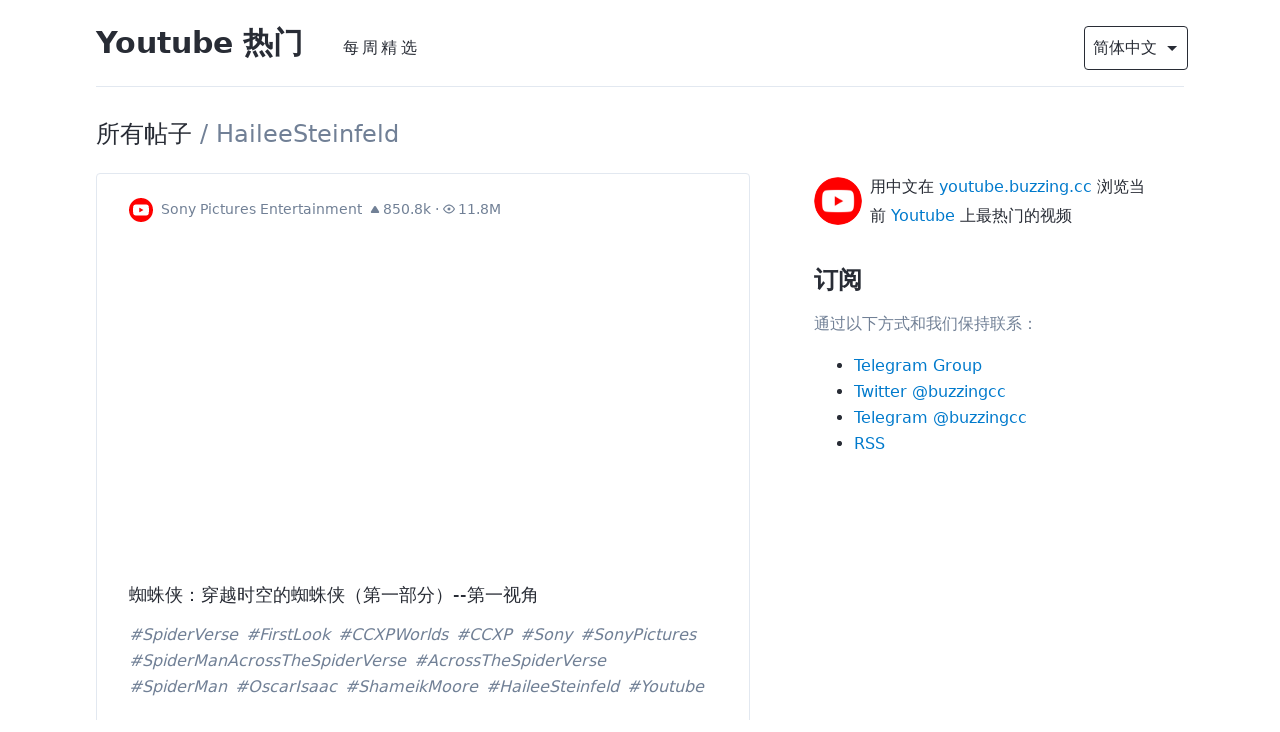

--- FILE ---
content_type: text/html; charset=utf-8
request_url: https://youtube.buzzing.cc/tags/hailee-steinfeld/
body_size: 40631
content:
<!DOCTYPE html><html lang="zh"><head><meta charSet="utf-8"/><meta http-equiv="x-ua-compatible" content="ie=edge"/><meta name="viewport" content="width=device-width, initial-scale=1, shrink-to-fit=no"/><meta name="generator" content="Gatsby 3.14.6"/><style>.gatsby-image-wrapper{position:relative;overflow:hidden}.gatsby-image-wrapper picture.object-fit-polyfill{position:static!important}.gatsby-image-wrapper img{bottom:0;height:100%;left:0;margin:0;max-width:none;padding:0;position:absolute;right:0;top:0;width:100%;object-fit:cover}.gatsby-image-wrapper [data-main-image]{opacity:0;transform:translateZ(0);transition:opacity .25s linear;will-change:opacity}.gatsby-image-wrapper-constrained{display:inline-block;vertical-align:top}</style><noscript><style>.gatsby-image-wrapper noscript [data-main-image]{opacity:1!important}.gatsby-image-wrapper [data-placeholder-image]{opacity:0!important}</style></noscript><script type="module">const e="undefined"!=typeof HTMLImageElement&&"loading"in HTMLImageElement.prototype;e&&document.body.addEventListener("load",(function(e){if(void 0===e.target.dataset.mainImage)return;if(void 0===e.target.dataset.gatsbyImageSsr)return;const t=e.target;let a=null,n=t;for(;null===a&&n;)void 0!==n.parentNode.dataset.gatsbyImageWrapper&&(a=n.parentNode),n=n.parentNode;const o=a.querySelector("[data-placeholder-image]"),r=new Image;r.src=t.currentSrc,r.decode().catch((()=>{})).then((()=>{t.style.opacity=1,o&&(o.style.opacity=0,o.style.transition="opacity 500ms linear")}))}),!0);</script><title data-react-helmet="true">HaileeSteinfeld - Youtube 热门</title><link data-react-helmet="true" rel="alternate" hrefLang="x-default" href="https://youtube.buzzing.cc"/><link data-react-helmet="true" rel="alternate" hrefLang="zh-Hans" href="https://youtube.buzzing.cc/tags/hailee-steinfeld/"/><link data-react-helmet="true" rel="alternate" hrefLang="en-US" href="https://youtube.buzzing.cc/en/tags/hailee-steinfeld/"/><link data-react-helmet="true" rel="alternate" hrefLang="zh-Hant" href="https://youtube.buzzing.cc/zh-Hant/tags/hailee-steinfeld/"/><link data-react-helmet="true" rel="alternate" hrefLang="ja-JA" href="https://youtube.buzzing.cc/ja/tags/hailee-steinfeld/"/><meta data-react-helmet="true" property="og:locale" content="zh_Hans"/><meta data-react-helmet="true" property="og:locale:alternate" content="en_US"/><meta data-react-helmet="true" property="og:locale:alternate" content="zh_Hant"/><meta data-react-helmet="true" property="og:locale:alternate" content="ja_JA"/><meta data-react-helmet="true" name="description" content="点击查看所有关于 HaileeSteinfeld 的帖子"/><meta data-react-helmet="true" name="keywords" content="buzzing,Youtube,视频,国外流行,热门视频"/><meta data-react-helmet="true" property="og:title" content="HaileeSteinfeld"/><meta data-react-helmet="true" property="og:description" content="点击查看所有关于 HaileeSteinfeld 的帖子"/><meta data-react-helmet="true" property="og:type" content="website"/><meta data-react-helmet="true" name="twitter:creator" content="Buzzing.cc"/><meta data-react-helmet="true" name="twitter:title" content="HaileeSteinfeld"/><meta data-react-helmet="true" name="twitter:description" content="点击查看所有关于 HaileeSteinfeld 的帖子"/><meta data-react-helmet="true" name="og:image" content="https://i3.ytimg.com/vi/BbXJ3_AQE_o/hqdefault.jpg"/><meta data-react-helmet="true" name="og:image:alt" content="点击查看所有关于 HaileeSteinfeld 的帖子"/><meta data-react-helmet="true" name="twitter:image" content="https://i3.ytimg.com/vi/BbXJ3_AQE_o/hqdefault.jpg"/><meta data-react-helmet="true" name="twitter:image:alt" content="点击查看所有关于 HaileeSteinfeld 的帖子"/><meta data-react-helmet="true" name="twitter:card" content="summary_large_image"/><meta data-react-helmet="true" name="telegram:channel" content="@buzzingcc"/><script data-react-helmet="true" type="application/ld+json">[{"@context":"http://schema.org","@type":"WebSite","@id":"https://youtube.buzzing.cc#website","url":"https://youtube.buzzing.cc","name":"Youtube 热门","image":{"@type":"ImageObject","url":"https://youtube.buzzing.cc/avatar.png","@id":"https://youtube.buzzing.cc#logo","caption":"Youtube 热门 Logo"}}]</script><link rel="preconnect" href="https://instagram.com"/><link rel="preconnect" href="https://hn.algolia.com"/><link rel="alternate" type="application/rss+xml" href="/en/rss.xml"/><link rel="alternate" type="application/rss+xml" href="/rss.xml"/><link rel="alternate" type="application/rss+xml" href="/zh-Hant/rss.xml"/><link rel="sitemap" type="application/xml" href="/sitemap/sitemap-index.xml"/><script async="" src="//pagead2.googlesyndication.com/pagead/js/adsbygoogle.js"></script><script>            
              (adsbygoogle = window.adsbygoogle || []).push({
                google_ad_client: "ca-pub-5211209136530011",
                enable_page_level_ads: true
              });
          </script><link rel="icon" href="/favicon-32x32.png?v=53199791f984b912a3f282e80a52a808" type="image/png"/><link rel="manifest" href="/manifest.webmanifest" crossorigin="anonymous"/><meta name="theme-color" content="#FF4500"/><link rel="apple-touch-icon" sizes="48x48" href="/icons/icon-48x48.png?v=53199791f984b912a3f282e80a52a808"/><link rel="apple-touch-icon" sizes="72x72" href="/icons/icon-72x72.png?v=53199791f984b912a3f282e80a52a808"/><link rel="apple-touch-icon" sizes="96x96" href="/icons/icon-96x96.png?v=53199791f984b912a3f282e80a52a808"/><link rel="apple-touch-icon" sizes="144x144" href="/icons/icon-144x144.png?v=53199791f984b912a3f282e80a52a808"/><link rel="apple-touch-icon" sizes="192x192" href="/icons/icon-192x192.png?v=53199791f984b912a3f282e80a52a808"/><link rel="apple-touch-icon" sizes="256x256" href="/icons/icon-256x256.png?v=53199791f984b912a3f282e80a52a808"/><link rel="apple-touch-icon" sizes="384x384" href="/icons/icon-384x384.png?v=53199791f984b912a3f282e80a52a808"/><link rel="apple-touch-icon" sizes="512x512" href="/icons/icon-512x512.png?v=53199791f984b912a3f282e80a52a808"/><link rel="preconnect dns-prefetch" href="https://www.google-analytics.com"/><link as="script" rel="preload" href="/webpack-runtime-3a73da18d1a2419d3ba8.js"/><link as="script" rel="preload" href="/framework-1e925e1f21c302748cd1.js"/><link as="script" rel="preload" href="/app-feb7ad740f36ea41a2e5.js"/><link as="script" rel="preload" href="/4939c334c32e2157aa66c5f4faf42079cd8ede31-04fbddb9864b9ec43673.js"/><link as="script" rel="preload" href="/efda053214aa5304131833de30db711964a64887-db78c675bbefb337cb75.js"/><link as="script" rel="preload" href="/425d0d2d402178f7dfeaf126eadc7acccc04c83f-3c313e9de7b07882a64f.js"/><link as="script" rel="preload" href="/6b9e63101e665debfa86534254da980d16d23c37-f0adcaa4c0d797507634.js"/><link as="script" rel="preload" href="/c69ff4a4d8ce558241cbe6074b42ac62a3228bfd-8fb1cf1bf0d3e1423887.js"/><link as="script" rel="preload" href="/75844435ddd1e1dbe9fde94ba73e53864dd56d03-b226487b8adb0f27d6f5.js"/><link as="script" rel="preload" href="/component---node-modules-gatsby-theme-buzzing-src-gatsby-theme-timeline-templates-posts-query-js-697a390d7d6b32e17004.js"/><link as="fetch" rel="preload" href="/page-data/tags/hailee-steinfeld/page-data.json" crossorigin="anonymous"/><link as="fetch" rel="preload" href="/page-data/sq/d/1239077767.json" crossorigin="anonymous"/><link as="fetch" rel="preload" href="/page-data/sq/d/2744905544.json" crossorigin="anonymous"/><link as="fetch" rel="preload" href="/page-data/sq/d/3025052997.json" crossorigin="anonymous"/><link as="fetch" rel="preload" href="/page-data/sq/d/3280999885.json" crossorigin="anonymous"/><link as="fetch" rel="preload" href="/page-data/app-data.json" crossorigin="anonymous"/></head><body><script>(function() { try {
  var mode = localStorage.getItem('theme-ui-color-mode');
  if (!mode) return
  document.documentElement.classList.add('theme-ui-' + mode);
  document.body.classList.add('theme-ui-' + mode);
} catch (e) {} })();</script><div id="___gatsby"><style data-emotion="css-global cysrkg">html{--theme-ui-colors-transparent:transparent;--theme-ui-colors-black:#000;--theme-ui-colors-white:#fff;--theme-ui-colors-gray-1:#f7fafc;--theme-ui-colors-gray-2:#edf2f7;--theme-ui-colors-gray-3:#e2e8f0;--theme-ui-colors-gray-4:#cbd5e0;--theme-ui-colors-gray-5:#a0aec0;--theme-ui-colors-gray-6:#718096;--theme-ui-colors-gray-7:#4a5568;--theme-ui-colors-gray-8:#2d3748;--theme-ui-colors-gray-9:#1a202c;--theme-ui-colors-red-1:#fff5f5;--theme-ui-colors-red-2:#fed7d7;--theme-ui-colors-red-3:#feb2b2;--theme-ui-colors-red-4:#fc8181;--theme-ui-colors-red-5:#f56565;--theme-ui-colors-red-6:#e53e3e;--theme-ui-colors-red-7:#c53030;--theme-ui-colors-red-8:#9b2c2c;--theme-ui-colors-red-9:#742a2a;--theme-ui-colors-orange-1:#fffaf0;--theme-ui-colors-orange-2:#feebc8;--theme-ui-colors-orange-3:#fbd38d;--theme-ui-colors-orange-4:#f6ad55;--theme-ui-colors-orange-5:#ed8936;--theme-ui-colors-orange-6:#dd6b20;--theme-ui-colors-orange-7:#c05621;--theme-ui-colors-orange-8:#9c4221;--theme-ui-colors-orange-9:#7b341e;--theme-ui-colors-yellow-1:#fffff0;--theme-ui-colors-yellow-2:#fefcbf;--theme-ui-colors-yellow-3:#faf089;--theme-ui-colors-yellow-4:#f6e05e;--theme-ui-colors-yellow-5:#ecc94b;--theme-ui-colors-yellow-6:#d69e2e;--theme-ui-colors-yellow-7:#b7791f;--theme-ui-colors-yellow-8:#975a16;--theme-ui-colors-yellow-9:#744210;--theme-ui-colors-green-1:#f0fff4;--theme-ui-colors-green-2:#c6f6d5;--theme-ui-colors-green-3:#9ae6b4;--theme-ui-colors-green-4:#68d391;--theme-ui-colors-green-5:#48bb78;--theme-ui-colors-green-6:#38a169;--theme-ui-colors-green-7:#2f855a;--theme-ui-colors-green-8:#276749;--theme-ui-colors-green-9:#22543d;--theme-ui-colors-teal-1:#e6fffa;--theme-ui-colors-teal-2:#b2f5ea;--theme-ui-colors-teal-3:#81e6d9;--theme-ui-colors-teal-4:#4fd1c5;--theme-ui-colors-teal-5:#38b2ac;--theme-ui-colors-teal-6:#319795;--theme-ui-colors-teal-7:#2c7a7b;--theme-ui-colors-teal-8:#285e61;--theme-ui-colors-teal-9:#234e52;--theme-ui-colors-blue-1:#ebf8ff;--theme-ui-colors-blue-2:#bee3f8;--theme-ui-colors-blue-3:#90cdf4;--theme-ui-colors-blue-4:#63b3ed;--theme-ui-colors-blue-5:#4299e1;--theme-ui-colors-blue-6:#3182ce;--theme-ui-colors-blue-7:#2b6cb0;--theme-ui-colors-blue-8:#2c5282;--theme-ui-colors-blue-9:#2a4365;--theme-ui-colors-indigo-1:#ebf4ff;--theme-ui-colors-indigo-2:#c3dafe;--theme-ui-colors-indigo-3:#a3bffa;--theme-ui-colors-indigo-4:#7f9cf5;--theme-ui-colors-indigo-5:#667eea;--theme-ui-colors-indigo-6:#5a67d8;--theme-ui-colors-indigo-7:#4c51bf;--theme-ui-colors-indigo-8:#434190;--theme-ui-colors-indigo-9:#3c366b;--theme-ui-colors-purple-1:#faf5ff;--theme-ui-colors-purple-2:#e9d8fd;--theme-ui-colors-purple-3:#d6bcfa;--theme-ui-colors-purple-4:#b794f4;--theme-ui-colors-purple-5:#9f7aea;--theme-ui-colors-purple-6:#805ad5;--theme-ui-colors-purple-7:#6b46c1;--theme-ui-colors-purple-8:#553c9a;--theme-ui-colors-purple-9:#44337a;--theme-ui-colors-pink-1:#fff5f7;--theme-ui-colors-pink-2:#fed7e2;--theme-ui-colors-pink-3:#fbb6ce;--theme-ui-colors-pink-4:#f687b3;--theme-ui-colors-pink-5:#ed64a6;--theme-ui-colors-pink-6:#d53f8c;--theme-ui-colors-pink-7:#b83280;--theme-ui-colors-pink-8:#97266d;--theme-ui-colors-pink-9:#702459;--theme-ui-colors-grayDark:#2d3748;--theme-ui-colors-text:#282c35;--theme-ui-colors-background:#fff;--theme-ui-colors-primary:#007acc;--theme-ui-colors-primaryHover:#2c5282;--theme-ui-colors-secondary:#718096;--theme-ui-colors-muted:#e2e8f0;--theme-ui-colors-success:#9ae6b4;--theme-ui-colors-info:#63b3ed;--theme-ui-colors-warning:#faf089;--theme-ui-colors-danger:#feb2b2;--theme-ui-colors-light:#f7fafc;--theme-ui-colors-dark:#2d3748;--theme-ui-colors-textMuted:#718096;--theme-ui-colors-heading:#282c35;color:var(--theme-ui-colors-text);background-color:var(--theme-ui-colors-background);}</style><style data-emotion="css-global 3qknja">*{box-sizing:border-box;}html{font-family:system-ui,-apple-system,BlinkMacSystemFont,"Segoe UI",Roboto,"Helvetica Neue",Arial,"Noto Sans",sans-serif,"Apple Color Emoji","Segoe UI Emoji","Segoe UI Symbol","Noto Color Emoji";line-height:1.625;font-weight:400;}body{margin:0;}</style><div style="outline:none" tabindex="-1" id="gatsby-focus-wrapper"><style data-emotion="css ozdkra">.css-ozdkra{font-family:system-ui,-apple-system,BlinkMacSystemFont,"Segoe UI",Roboto,"Helvetica Neue",Arial,"Noto Sans",sans-serif,"Apple Color Emoji","Segoe UI Emoji","Segoe UI Symbol","Noto Color Emoji";line-height:1.625;font-weight:400;}</style><div class="css-ozdkra ex695c02"><style data-emotion="css 1389d71">.css-1389d71{padding-left:1rem;padding-right:1rem;margin-bottom:2rem;max-width:72rem;margin-left:auto;margin-right:auto;}@media screen and (min-width: 640px){.css-1389d71{padding-left:2rem;padding-right:2rem;}}</style><header class="css-1389d71"><style data-emotion="css l5y9a6">.css-l5y9a6{padding-top:1rem;padding-bottom:1rem;border-bottom-style:solid;border-bottom-width:1px;border-bottom-color:var(--theme-ui-colors-muted);}</style><style data-emotion="css q2pdmy">.css-q2pdmy{padding-top:1rem;padding-bottom:1rem;border-bottom-style:solid;border-bottom-width:1px;border-bottom-color:var(--theme-ui-colors-muted);}</style><div class="css-q2pdmy ex695c02"><style data-emotion="css 1asu8vn">.css-1asu8vn{display:-webkit-box;display:-webkit-flex;display:-ms-flexbox;display:flex;-webkit-align-items:baseline;-webkit-box-align:baseline;-ms-flex-align:baseline;align-items:baseline;-webkit-box-flex-wrap:wrap;-webkit-flex-wrap:wrap;-ms-flex-wrap:wrap;flex-wrap:wrap;-webkit-box-pack:justify;-webkit-justify-content:space-between;justify-content:space-between;}</style><style data-emotion="css 1gmd4pk">.css-1gmd4pk{display:-webkit-box;display:-webkit-flex;display:-ms-flexbox;display:flex;-webkit-align-items:baseline;-webkit-box-align:baseline;-ms-flex-align:baseline;align-items:baseline;-webkit-box-flex-wrap:wrap;-webkit-flex-wrap:wrap;-ms-flex-wrap:wrap;flex-wrap:wrap;-webkit-box-pack:justify;-webkit-justify-content:space-between;justify-content:space-between;}</style><div class="css-1gmd4pk ex695c02"><style data-emotion="css 18rxmpq">.css-18rxmpq{-webkit-align-items:baseline;-webkit-box-align:baseline;-ms-flex-align:baseline;align-items:baseline;-webkit-box-flex-wrap:wrap;-webkit-flex-wrap:wrap;-ms-flex-wrap:wrap;flex-wrap:wrap;-webkit-box-flex:1;-webkit-flex-grow:1;-ms-flex-positive:1;flex-grow:1;}</style><style data-emotion="css eiky7">.css-eiky7{box-sizing:border-box;margin:0;min-width:0;display:-webkit-box;display:-webkit-flex;display:-ms-flexbox;display:flex;-webkit-align-items:baseline;-webkit-box-align:baseline;-ms-flex-align:baseline;align-items:baseline;-webkit-box-flex-wrap:wrap;-webkit-flex-wrap:wrap;-ms-flex-wrap:wrap;flex-wrap:wrap;-webkit-box-flex:1;-webkit-flex-grow:1;-ms-flex-positive:1;flex-grow:1;}</style><div class="css-eiky7 e1f4mtpc0"><style data-emotion="css 1tb8po8">.css-1tb8po8{margin-bottom:0.5rem;margin-top:0.5rem;margin-right:1rem;}@media screen and (min-width: 640px){.css-1tb8po8{margin-right:2rem;}}</style><style data-emotion="css 1viujpb">.css-1viujpb{font-family:inherit;font-weight:700;line-height:1.25;margin:0;margin-bottom:1rem;font-size:1.875rem;margin-top:1rem;margin-bottom:0.5rem;margin-top:0.5rem;margin-right:1rem;}@media screen and (min-width: 640px){.css-1viujpb{margin-right:2rem;}}</style><h3 class="css-1viujpb"><style data-emotion="css oma421">.css-oma421{color:var(--theme-ui-colors-text);}</style><style data-emotion="css z84qkq">.css-z84qkq{box-sizing:border-box;margin:0;min-width:0;color:var(--theme-ui-colors-primary);-webkit-text-decoration:none;text-decoration:none;color:var(--theme-ui-colors-text);}.css-z84qkq:hover{-webkit-text-decoration:underline;text-decoration:underline;}</style><a class="css-z84qkq" href="/">Youtube 热门</a></h3><style data-emotion="css 4cffwv">.css-4cffwv{box-sizing:border-box;margin:0;min-width:0;display:-webkit-box;display:-webkit-flex;display:-ms-flexbox;display:flex;}</style><nav class="css-4cffwv"><style data-emotion="css 5o9a6j">.css-5o9a6j{box-sizing:border-box;margin:0;min-width:0;color:inherit;-webkit-text-decoration:none;text-decoration:none;font-weight:700;display:inline-block;font-weight:400;padding-left:0.5rem;padding-right:0.5rem;padding-top:0.25rem;padding-bottom:0.25rem;letter-spacing:0.2rem;}.css-5o9a6j:hover,.css-5o9a6j:focus,.css-5o9a6j.active{color:var(--theme-ui-colors-primary);}</style><a href="/issues" class="css-5o9a6j">每周精选</a></nav></div><div class="css-4cffwv"><style data-emotion="css wlwzm">.css-wlwzm{min-width:6.5rem;}</style><div class="css-4cffwv"><style data-emotion="css 1ddtodu">.css-1ddtodu{box-sizing:border-box;margin:0;min-width:0;display:block;width:100%;padding:0.5rem;-webkit-appearance:none;-moz-appearance:none;-ms-appearance:none;appearance:none;font-size:inherit;line-height:inherit;border:1px solid;border-radius:4px;color:inherit;background-color:var(--theme-ui-colors-background);min-width:6.5rem;}</style><select class="css-1ddtodu"><option value="en">English</option><option selected="" value="zh">简体中文</option><option value="zh-Hant">繁體中文</option><option value="ja">日本語</option></select><style data-emotion="css 1swud1q">.css-1swud1q{box-sizing:border-box;margin:0;min-width:0;margin-left:-28px;-webkit-align-self:center;-ms-flex-item-align:center;align-self:center;pointer-events:none;}</style><svg xmlns="http://www.w3.org/2000/svg" width="24" height="24" viewBox="0 0 24 24" fill="currentcolor" class="css-1swud1q"><path d="M7 10l5 5 5-5z"></path></svg></div></div></div></div></header><style data-emotion="css 1nitwqa">.css-1nitwqa{max-width:100%;margin-left:auto;margin-right:auto;padding-left:1rem;padding-right:1rem;padding-bottom:2rem;}@media screen and (min-width: 640px){.css-1nitwqa{max-width:72rem;padding-left:2rem;padding-right:2rem;}}</style><style data-emotion="css 19p2w2j">.css-19p2w2j{box-sizing:border-box;margin:0;min-width:0;max-width:100%;margin-left:auto;margin-right:auto;padding-left:1rem;padding-right:1rem;padding-bottom:2rem;}@media screen and (min-width: 640px){.css-19p2w2j{max-width:72rem;padding-left:2rem;padding-right:2rem;}}</style><div class="css-19p2w2j e1f4mtpc1"><style data-emotion="css 7gt7we">.css-7gt7we{font-weight:400;margin-bottom:1.5rem;}</style><style data-emotion="css 1dr27in">.css-1dr27in{font-family:inherit;font-weight:700;line-height:1.25;margin:0;margin-bottom:1rem;font-size:1.5rem;font-weight:400;margin-bottom:1.5rem;}</style><h4 data-test="list-title" class="css-1dr27in"><a class="css-z84qkq" href="/">所有帖子</a><style data-emotion="css woqa2j">.css-woqa2j{color:var(--theme-ui-colors-textMuted);}</style><span class="css-woqa2j"> / </span><span class="css-woqa2j">HaileeSteinfeld</span></h4><style data-emotion="css dsemfs">.css-dsemfs{box-sizing:border-box;margin:0;min-width:0;display:grid;grid-template-columns:repeat(1, 1fr);}@media screen and (min-width: 640px){.css-dsemfs{grid-template-columns:repeat(1, 1fr);}}@media screen and (min-width: 768px){.css-dsemfs{grid-gap:1rem;grid-template-columns:2fr 1fr;}}@media screen and (min-width: 1024px){.css-dsemfs{grid-gap:2rem;}}</style><div class="css-dsemfs e1f4mtpc1"><style data-emotion="css fxq50d">.css-fxq50d{min-width:0;}</style><main class="css-fxq50d"><section data-test="list-container" itemscope="" itemType="https://schema.org/ItemList"><link href="https://schema.org/ItemListOrderDescending"/><meta itemProp="numberOfItems" content="1"/><style data-emotion="css ygelah">.css-ygelah{padding-bottom:4rem;}</style><style data-emotion="css 1w93xxh">.css-1w93xxh{padding-bottom:4rem;}</style><article data-test="item-container" data-index="0" itemscope="" itemType="https://schema.org/Article https://schema.org/itemListElement" class="css-1w93xxh"><style data-emotion="css vhhlj6">.css-vhhlj6{border-radius:0.25rem;overflow:hidden;word-wrap:break-word;border-width:1px;border-style:solid;border-color:var(--theme-ui-colors-muted);padding-left:1rem;padding-right:1rem;padding-top:1rem;padding-bottom:2rem;}@media screen and (min-width: 640px){.css-vhhlj6{padding-left:2rem;padding-right:2rem;}}</style><style data-emotion="css mg6m3z">.css-mg6m3z{box-sizing:border-box;margin:0;min-width:0;border-radius:0.25rem;overflow:hidden;word-wrap:break-word;border-width:1px;border-style:solid;border-color:var(--theme-ui-colors-muted);padding-left:1rem;padding-right:1rem;padding-top:1rem;padding-bottom:2rem;}@media screen and (min-width: 640px){.css-mg6m3z{padding-left:2rem;padding-right:2rem;}}</style><div class="css-mg6m3z e1f4mtpc1"><style data-emotion="css zxbkcn">.css-zxbkcn{-webkit-align-items:center;-webkit-box-align:center;-ms-flex-align:center;align-items:center;font-size:0.875rem;padding-bottom:0.5rem;}</style><style data-emotion="css cvcg5o">.css-cvcg5o{box-sizing:border-box;margin:0;min-width:0;display:-webkit-box;display:-webkit-flex;display:-ms-flexbox;display:flex;-webkit-align-items:center;-webkit-box-align:center;-ms-flex-align:center;align-items:center;font-size:0.875rem;padding-bottom:0.5rem;}</style><div class="css-cvcg5o e1f4mtpc0"><style data-emotion="css hq9220">.css-hq9220{margin-right:0.5rem;margin-top:0.5rem;-webkit-flex-shrink:0;-ms-flex-negative:0;flex-shrink:0;}</style><style data-emotion="css imt4bv">.css-imt4bv{box-sizing:border-box;margin:0;min-width:0;color:var(--theme-ui-colors-primary);-webkit-text-decoration:none;text-decoration:none;margin-right:0.5rem;margin-top:0.5rem;-webkit-flex-shrink:0;-ms-flex-negative:0;flex-shrink:0;}.css-imt4bv:hover{-webkit-text-decoration:underline;text-decoration:underline;}</style><a target="_blank" rel="noopener noreferrer" href="https://www.youtube.com/watch?v=BbXJ3_AQE_o" data-test="author-image-container" class="css-imt4bv e1f4mtpc1"><style data-emotion="css 1ifhear">.css-1ifhear{width:24px;height:24px;}</style><svg enable-background="new 0 0 1000 1000" viewBox="0 0 1000 1000" xmlns="http://www.w3.org/2000/svg" class="css-1ifhear"><path d="m500 1000c-276.1 0-500-223.9-500-500 0-276.1 223.9-500 500-500 276.1 0 500 223.9 500 500 0 276.1-223.9 500-500 500z" fill="#FF0000"></path><path d="m818.2 339.1c-7.6-28.8-30.1-51.4-58.7-59.1-51.8-14-259.4-14-259.4-14s-207.7 0-259.4 14c-28.6 7.7-51.1 30.3-58.7 59.1-14 52.1-14 160.9-14 160.9s0 108.8 13.9 160.9c7.6 28.8 30.1 51.4 58.7 59.1 51.8 14 259.4 14 259.4 14s207.7 0 259.4-14c28.6-7.7 51.1-30.3 58.7-59.1 13.9-52.1 13.9-160.9 13.9-160.9s0-108.8-13.8-160.9zm-386.1 259.6v-197.4l173.5 98.7z" fill="#fff"></path></svg></a><style data-emotion="css leb8ie">.css-leb8ie{color:var(--theme-ui-colors-textMuted);overflow:hidden;text-overflow:ellipsis;white-space:nowrap;display:inline-block;}</style><style data-emotion="css m2lfc2">.css-m2lfc2{box-sizing:border-box;margin:0;min-width:0;color:var(--theme-ui-colors-primary);-webkit-text-decoration:none;text-decoration:none;color:var(--theme-ui-colors-textMuted);overflow:hidden;text-overflow:ellipsis;white-space:nowrap;display:inline-block;}.css-m2lfc2:hover{-webkit-text-decoration:underline;text-decoration:underline;}</style><a target="_blank" rel="noopener noreferrer" href="https://www.youtube.com/channel/UCz97F7dMxBNOfGYu3rx8aCw" class="css-m2lfc2 e1f4mtpc1">Sony Pictures Entertainment</a><style data-emotion="css 107pz26">.css-107pz26{width:8px;}</style><span class="css-107pz26"></span><style data-emotion="css 192y489">.css-192y489{display:inline-block;-webkit-flex-shrink:0;-ms-flex-negative:0;flex-shrink:0;}</style><style data-emotion="css 10dbwxm">.css-10dbwxm{display:inline-block;-webkit-flex-shrink:0;-ms-flex-negative:0;flex-shrink:0;}</style><span class="css-10dbwxm ex695c02"><style data-emotion="css 1lmq1u9">.css-1lmq1u9{height:10px;margin-right:3px;position:relative;width:10px;fill:var(--theme-ui-colors-textMuted);}</style><svg viewBox="0 0 10 8" xmlns="http://www.w3.org/2000/svg" class="css-1lmq1u9"><g><path d="M4.152 1.3568C4.54367 0.730128 5.45633 0.730129 5.848 1.3568L9.04375 6.47C9.46003 7.13605 8.98119 8 8.19575 8H1.80425C1.01881 8 0.539969 7.13605 0.956249 6.47L4.152 1.3568Z"></path></g></svg></span><style data-emotion="css 198xpqk">.css-198xpqk{color:var(--theme-ui-colors-textMuted);display:inline-block;-webkit-flex-shrink:0;-ms-flex-negative:0;flex-shrink:0;}</style><style data-emotion="css iw9df2">.css-iw9df2{color:var(--theme-ui-colors-textMuted);display:inline-block;-webkit-flex-shrink:0;-ms-flex-negative:0;flex-shrink:0;}</style><span class="css-iw9df2 ex695c02">850.8k</span><style data-emotion="css 16giwgi">.css-16giwgi{color:var(--theme-ui-colors-textMuted);display:inline-block;margin-left:0.25rem;margin-right:0.25rem;-webkit-flex-shrink:0;-ms-flex-negative:0;flex-shrink:0;}</style><span class="css-16giwgi">·</span><span class="css-10dbwxm ex695c02"><style data-emotion="css 396v8q">.css-396v8q{height:12px;margin-right:3px;top:1px;position:relative;width:12px;fill:var(--theme-ui-colors-textMuted);}</style><svg viewBox="0 0 16 16" version="1.1" aria-hidden="true" class="css-396v8q"><path fill-rule="evenodd" d="M1.679 7.932c.412-.621 1.242-1.75 2.366-2.717C5.175 4.242 6.527 3.5 8 3.5c1.473 0 2.824.742 3.955 1.715 1.124.967 1.954 2.096 2.366 2.717a.119.119 0 010 .136c-.412.621-1.242 1.75-2.366 2.717C10.825 11.758 9.473 12.5 8 12.5c-1.473 0-2.824-.742-3.955-1.715C2.92 9.818 2.09 8.69 1.679 8.068a.119.119 0 010-.136zM8 2c-1.981 0-3.67.992-4.933 2.078C1.797 5.169.88 6.423.43 7.1a1.619 1.619 0 000 1.798c.45.678 1.367 1.932 2.637 3.024C4.329 13.008 6.019 14 8 14c1.981 0 3.67-.992 4.933-2.078 1.27-1.091 2.187-2.345 2.637-3.023a1.619 1.619 0 000-1.798c-.45-.678-1.367-1.932-2.637-3.023C11.671 2.992 9.981 2 8 2zm0 8a2 2 0 100-4 2 2 0 000 4z"></path></svg></span><span class="css-iw9df2 ex695c02">11.8M</span></div><style data-emotion="css 1tk1k6t">.css-1tk1k6t{position:relative;padding-bottom:56.25%;margin:0;}</style><figure class="css-1tk1k6t"><style data-emotion="css dub4b9">.css-dub4b9{position:absolute;top:0;left:0;}</style><iframe data-test="item-embed-video" title="SPIDER-MAN: ACROSS THE SPIDER-VERSE (PART ONE) – First Look" type="text/html" width="100%" height="100%" allowfullscreen="" src="https://www.youtube.com/embed/BbXJ3_AQE_o" frameBorder="0" class="css-dub4b9"></iframe></figure><a href="https://www.youtube.com/watch?v=BbXJ3_AQE_o" class="css-z84qkq"><style data-emotion="css 1hsbeer">.css-1hsbeer{font-weight:400;font-size:1.15rem;}</style><style data-emotion="css taouxg">.css-taouxg{font-family:inherit;font-weight:700;line-height:1.25;margin:0;margin-bottom:1rem;font-size:1.875rem;margin-top:1rem;font-weight:400;font-size:1.15rem;}</style><h3 class="css-taouxg">蜘蛛侠：穿越时空的蜘蛛侠（第一部分）--第一视角</h3></a><style data-emotion="css 17zret7">.css-17zret7{display:-webkit-box;display:-webkit-flex;display:-ms-flexbox;display:flex;-webkit-box-flex-wrap:wrap;-webkit-flex-wrap:wrap;-ms-flex-wrap:wrap;flex-wrap:wrap;padding-bottom:1rem;}</style><style data-emotion="css 1bcyatr">.css-1bcyatr{display:-webkit-box;display:-webkit-flex;display:-ms-flexbox;display:flex;-webkit-box-flex-wrap:wrap;-webkit-flex-wrap:wrap;-ms-flex-wrap:wrap;flex-wrap:wrap;padding-bottom:1rem;}</style><div data-test="item-tags" class="css-1bcyatr ex695c02"><style data-emotion="css 1mkg2w7">.css-1mkg2w7{color:var(--theme-ui-colors-textMuted);font-style:italic;margin-right:0.5rem;}.css-1mkg2w7::before{content:"#";}</style><style data-emotion="css hizii">.css-hizii{box-sizing:border-box;margin:0;min-width:0;color:var(--theme-ui-colors-primary);-webkit-text-decoration:none;text-decoration:none;color:var(--theme-ui-colors-textMuted);font-style:italic;margin-right:0.5rem;}.css-hizii:hover{-webkit-text-decoration:underline;text-decoration:underline;}.css-hizii::before{content:"#";}</style><a class="css-hizii" href="/tags/spider-verse"><span>SpiderVerse</span></a><a class="css-hizii" href="/tags/first-look"><span>FirstLook</span></a><a class="css-hizii" href="/tags/ccxp-worlds"><span>CCXPWorlds</span></a><a class="css-hizii" href="/tags/ccxp"><span>CCXP</span></a><a class="css-hizii" href="/tags/sony"><span>Sony</span></a><a class="css-hizii" href="/tags/sony-pictures"><span>SonyPictures</span></a><a class="css-hizii" href="/tags/spider-man-across-the-spider-verse"><span>SpiderManAcrossTheSpiderVerse</span></a><a class="css-hizii" href="/tags/across-the-spider-verse"><span>AcrossTheSpiderVerse</span></a><a class="css-hizii" href="/tags/spider-man"><span>SpiderMan</span></a><a class="css-hizii" href="/tags/oscar-isaac"><span>OscarIsaac</span></a><a class="css-hizii" href="/tags/shameik-moore"><span>ShameikMoore</span></a><a class="css-hizii" href="/tags/hailee-steinfeld"><span>HaileeSteinfeld</span></a><a class="css-hizii" href="/tags/youtube"><span>Youtube</span></a></div><style data-emotion="css 162tvoi">.css-162tvoi{display:-webkit-box;display:-webkit-flex;display:-ms-flexbox;display:flex;}</style><footer class="css-162tvoi"><style data-emotion="css kqr33k">.css-kqr33k{box-sizing:border-box;margin:0;min-width:0;color:var(--theme-ui-colors-primary);-webkit-text-decoration:none;text-decoration:none;color:var(--theme-ui-colors-textMuted);display:inline-block;-webkit-flex-shrink:0;-ms-flex-negative:0;flex-shrink:0;}.css-kqr33k:hover{-webkit-text-decoration:underline;text-decoration:underline;}</style><a data-test="item-date" class="css-kqr33k e1f4mtpc1" href="/youtube/BbXJ3_AQE_o">2021-12-06 15:31</a><span class="css-16giwgi">·</span><style data-emotion="css tvpyxs">.css-tvpyxs{overflow:hidden;white-space:nowrap;text-overflow:ellipsis;display:inline-block;-webkit-flex-shrink:1;-ms-flex-negative:1;flex-shrink:1;}</style><style data-emotion="css ezd19q">.css-ezd19q{box-sizing:border-box;margin:0;min-width:0;color:var(--theme-ui-colors-primary);-webkit-text-decoration:none;text-decoration:none;overflow:hidden;white-space:nowrap;text-overflow:ellipsis;display:inline-block;-webkit-flex-shrink:1;-ms-flex-negative:1;flex-shrink:1;}.css-ezd19q:hover{-webkit-text-decoration:underline;text-decoration:underline;}</style><a data-test="item-source" href="https://www.youtube.com/watch?v=BbXJ3_AQE_o" target="_blank" rel="noopener noreferrer" class="css-ezd19q">在 Youtube 上查看</a></footer></div></article></section><style data-emotion="css vte0j5">.css-vte0j5{margin-bottom:2rem;line-height:2;}</style><nav data-test="pagination" class="css-vte0j5"><style data-emotion="css 10v4nq8">.css-10v4nq8{-webkit-box-pack:justify;-webkit-justify-content:space-between;justify-content:space-between;-webkit-box-flex-wrap:wrap;-webkit-flex-wrap:wrap;-ms-flex-wrap:wrap;flex-wrap:wrap;font-size:1.25rem;}</style><style data-emotion="css 1uzdkg9">.css-1uzdkg9{box-sizing:border-box;margin:0;min-width:0;display:-webkit-box;display:-webkit-flex;display:-ms-flexbox;display:flex;-webkit-box-pack:justify;-webkit-justify-content:space-between;justify-content:space-between;-webkit-box-flex-wrap:wrap;-webkit-flex-wrap:wrap;-ms-flex-wrap:wrap;flex-wrap:wrap;font-size:1.25rem;}</style><div class="css-1uzdkg9 e1f4mtpc0"><style data-emotion="css 1d4r5um">.css-1d4r5um{-webkit-box-flex:1;-webkit-flex-grow:1;-ms-flex-positive:1;flex-grow:1;text-align:left;}</style><div class="css-1d4r5um"></div><div class="css-4cffwv e1f4mtpc0"><style data-emotion="css 1g0d5ng">.css-1g0d5ng{box-sizing:border-box;margin:0;min-width:0;padding-left:0.5rem;padding-right:0.5rem;font-weight:700;color:var(--theme-ui-colors-text);}</style><span class="css-1g0d5ng">1</span></div><style data-emotion="css 1jfqt6n">.css-1jfqt6n{-webkit-box-flex:1;-webkit-flex-grow:1;-ms-flex-positive:1;flex-grow:1;text-align:right;}</style><div class="css-1jfqt6n"></div></div></nav></main><style data-emotion="css jbe4js">@media screen and (min-width: 768px){.css-jbe4js{height:100%;}}</style><style data-emotion="css s12uyv">@media screen and (min-width: 768px){.css-s12uyv{height:100%;}}</style><aside data-test="aside" class="css-s12uyv"><style data-emotion="css ux4yhr">@media screen and (min-width: 768px){.css-ux4yhr{top:2rem;position:-webkit-sticky;position:sticky;overflow-y:auto;height:calc(100vh - 32px);overscroll-behavior:contain;padding-left:2rem;padding-right:2rem;}}</style><style data-emotion="css 9b2gmi">@media screen and (min-width: 768px){.css-9b2gmi{top:2rem;position:-webkit-sticky;position:sticky;overflow-y:auto;height:calc(100vh - 32px);overscroll-behavior:contain;padding-left:2rem;padding-right:2rem;}}</style><div class="css-9b2gmi"><style data-emotion="css 187bc73">.css-187bc73{margin-bottom:2rem;-webkit-align-items:center;-webkit-box-align:center;-ms-flex-align:center;align-items:center;}</style><style data-emotion="css 1igkn86">.css-1igkn86{box-sizing:border-box;margin:0;min-width:0;display:-webkit-box;display:-webkit-flex;display:-ms-flexbox;display:flex;margin-bottom:2rem;-webkit-align-items:center;-webkit-box-align:center;-ms-flex-align:center;align-items:center;}</style><div data-test="bio" class="css-1igkn86 e1f4mtpc0"><style data-emotion="css 43riig">.css-43riig{min-width:56px;padding-right:0.5rem;padding-top:0.25rem;}</style><style data-emotion="css gzitb9">.css-gzitb9{box-sizing:border-box;margin:0;min-width:0;color:var(--theme-ui-colors-primary);-webkit-text-decoration:none;text-decoration:none;min-width:56px;padding-right:0.5rem;padding-top:0.25rem;}.css-gzitb9:hover{-webkit-text-decoration:underline;text-decoration:underline;}</style><a class="css-gzitb9 e1f4mtpc1" href="/"><style data-emotion="css 1py321f">.css-1py321f{margin-bottom:0;border-radius:9999px;width:48px;height:48px;}</style><style data-emotion="css 1g22wk4">.css-1g22wk4{box-sizing:border-box;margin:0;min-width:0;max-width:100%;height:auto;margin-bottom:0;border-radius:9999px;width:48px;height:48px;}</style><img src="https://youtube.buzzing.cc/avatar.png" alt="logo" class="css-1g22wk4 e1f4mtpc1"/></a><div class="css-0 ex695c02">用中文在 <style data-emotion="css 1fmmdck">.css-1fmmdck{box-sizing:border-box;margin:0;min-width:0;color:var(--theme-ui-colors-primary);-webkit-text-decoration:none;text-decoration:none;}.css-1fmmdck:hover{-webkit-text-decoration:underline;text-decoration:underline;}</style><a class="css-1fmmdck" href="/">youtube.buzzing.cc</a> 浏览当前 <style data-emotion="css 11yez9l">.css-11yez9l{box-sizing:border-box;margin:0;min-width:0;color:var(--theme-ui-colors-primary);-webkit-text-decoration:none;text-decoration:none;line-height:2;}.css-11yez9l:hover{-webkit-text-decoration:underline;text-decoration:underline;}</style><a href="https://www.youtube.com" target="_blank" rel="noopener noreferrer" class="css-11yez9l">Youtube</a> 上最热门的视频</div></div><style data-emotion="css vurnku">.css-vurnku{box-sizing:border-box;margin:0;min-width:0;}</style><div data-test="subscription-container" class="css-vurnku"><style data-emotion="css 4oeqvr">.css-4oeqvr{font-family:inherit;font-weight:700;line-height:1.25;margin:0;margin-bottom:1rem;font-size:1.5rem;}</style><h4 data-test="subscription-title" class="css-4oeqvr">订阅</h4><style data-emotion="css gts2gt">.css-gts2gt{color:var(--theme-ui-colors-textMuted);font-size:1rem;}</style><style data-emotion="css h1kitj">.css-h1kitj{margin-bottom:1rem;line-height:1.625;color:var(--theme-ui-colors-textMuted);font-size:1rem;}</style><p class="css-h1kitj">通过以下方式和我们保持联系：</p><ul class="css-0"><li><a target="_blank" rel="noopener noreferrer" href="https://t.me/joinchat/GVK5UiDwPUAwMjkx" class="css-1fmmdck">Telegram Group</a></li><li><a target="_blank" rel="noopener noreferrer" href="https://twitter.com/buzzingcc" class="css-1fmmdck">Twitter @buzzingcc</a></li><li><a target="_blank" rel="noopener noreferrer" href="https://t.me/buzzingcc" class="css-1fmmdck">Telegram @buzzingcc</a></li><li><style data-emotion="css 8cf03p">.css-8cf03p{box-sizing:border-box;margin:0;min-width:0;color:var(--theme-ui-colors-primary);-webkit-text-decoration:none;text-decoration:none;box-sizing:border-box;margin:0;min-width:0;color:var(--theme-ui-colors-primary);-webkit-text-decoration:none;text-decoration:none;}.css-8cf03p:hover{-webkit-text-decoration:underline;text-decoration:underline;}.css-8cf03p:hover{-webkit-text-decoration:underline;text-decoration:underline;}</style><a class="css-8cf03p" href="/rss.xml">RSS</a></li></ul></div><div data-test="ad-container" class="css-vurnku"><ins class=" adsbygoogle" style="display:block" data-ad-client="ca-pub-5211209136530011" data-ad-slot="9469977903" data-ad-layout="" data-ad-layout-key="" data-ad-format="auto" data-full-width-responsive="true"></ins></div><div data-test="subscription-container" class="css-vurnku"><h4 data-test="subscription-title" class="css-4oeqvr">Archive</h4><ul class="css-0"><li><a href="/archive/" class="css-1fmmdck">Archive</a></li></ul></div><div data-test="links-container" class="css-vurnku e1f4mtpc1"><h4 class="css-4oeqvr">一些有用的链接</h4><ul class="css-0 ex695c02"><li><a target="_blank" rel="noopener noreferrer" href="https://www.youtube.com/" class="css-1fmmdck e1f4mtpc1">Youtube</a></li><li><a target="_blank" rel="noopener noreferrer" href="https://www.buzzing.cc/" class="css-1fmmdck e1f4mtpc1">Buzzing</a></li></ul></div><div data-test="subscription-container" class="css-vurnku"><h4 data-test="subscription-title" class="css-4oeqvr">维护者</h4><ul class="css-0"><li><a href="https://twitter.com/theowenyoung" class="css-1fmmdck">Owen Young</a></li></ul></div><div data-test="tags-container" class="css-vurnku e1f4mtpc1"><h4 class="css-4oeqvr">标签</h4><style data-emotion="css bgsk6n">.css-bgsk6n{margin-bottom:1rem;-webkit-box-flex-wrap:wrap;-webkit-flex-wrap:wrap;-ms-flex-wrap:wrap;flex-wrap:wrap;}</style><style data-emotion="css 1miecxv">.css-1miecxv{box-sizing:border-box;margin:0;min-width:0;display:-webkit-box;display:-webkit-flex;display:-ms-flexbox;display:flex;margin-bottom:1rem;-webkit-box-flex-wrap:wrap;-webkit-flex-wrap:wrap;-ms-flex-wrap:wrap;flex-wrap:wrap;}</style><div class="css-1miecxv e1f4mtpc0"><style data-emotion="css 1b4bnnt">.css-1b4bnnt{background-color:var(--theme-ui-colors-gray-1);margin-right:1rem;margin-bottom:0.5rem;color:var(--theme-ui-colors-textMuted);padding-left:0.5rem;padding-right:0.5rem;padding-top:0.25rem;padding-bottom:0.25rem;}.css-1b4bnnt:hover{background-color:var(--theme-ui-colors-gray-2);}</style><style data-emotion="css 10urasb">.css-10urasb{box-sizing:border-box;margin:0;min-width:0;color:var(--theme-ui-colors-primary);-webkit-text-decoration:none;text-decoration:none;background-color:var(--theme-ui-colors-gray-1);margin-right:1rem;margin-bottom:0.5rem;color:var(--theme-ui-colors-textMuted);padding-left:0.5rem;padding-right:0.5rem;padding-top:0.25rem;padding-bottom:0.25rem;}.css-10urasb:hover{-webkit-text-decoration:underline;text-decoration:underline;}.css-10urasb:hover{background-color:var(--theme-ui-colors-gray-2);}</style><a class="css-10urasb" href="/tags/10">10<!-- -->(1)</a><a class="css-10urasb" href="/tags/100">100<!-- -->(1)</a><a class="css-10urasb" href="/tags/100-days">100Days<!-- -->(12)</a><a class="css-10urasb" href="/tags/100-daychallenge">100daychallenge<!-- -->(1)</a><a class="css-10urasb" href="/tags/100-days">100days<!-- -->(4)</a><a class="css-10urasb" href="/tags/100-dayshardcore">100dayshardcore<!-- -->(1)</a><a class="css-10urasb" href="/tags/100-daysminecraft">100daysminecraft<!-- -->(1)</a><a class="css-10urasb" href="/tags/12-minutes">12Minutes<!-- -->(1)</a><a class="css-10urasb" href="/tags/1720">1720<!-- -->(1)</a><a class="css-10urasb" href="/tags/1804-records">1804Records<!-- -->(3)</a><a class="css-10urasb" href="/tags/20210910-12-am-est">20210910_12amEST<!-- -->(3)</a><a class="css-10urasb" href="/tags/20210910-1-pm-kst">20210910_1pmKST<!-- -->(3)</a><a class="css-10urasb" href="/tags/2021-mama">2021MAMA<!-- -->(2)</a><a class="css-10urasb" href="/tags/2021-sbs">2021SBS<!-- -->(1)</a><a class="css-10urasb" href="/tags/210909-6-pm-kst">210909_6pmKST<!-- -->(1)</a><a class="css-10urasb" href="/tags/21-savage">21Savage<!-- -->(3)</a><a class="css-10urasb" href="/tags/23-preguntas">23Preguntas<!-- -->(1)</a><a class="css-10urasb" href="/tags/23-is-back">23isBack<!-- -->(1)</a><a class="css-10urasb" href="/tags/248">248<!-- -->(1)</a><a class="css-10urasb" href="/tags/24-kgoldn">24kgoldn<!-- -->(1)</a><a class="css-10urasb" href="/tags/25">25<!-- -->(1)</a><a class="css-10urasb" href="/tags/25-million">25million<!-- -->(1)</a><a class="css-10urasb" href="/tags/2-hype">2HYPE<!-- -->(3)</a><a class="css-10urasb" href="/tags/2-k-day">2KDay<!-- -->(1)</a><a class="css-10urasb" href="/tags/30">30<!-- -->(5)</a><a class="css-10urasb" href="/tags/30-day-ramen-challenge">30DayRamenChallenge<!-- -->(1)</a><a class="css-10urasb" href="/tags/360-ra">360RA<!-- -->(2)</a><a class="css-10urasb" href="/tags/39">39<!-- -->(1)</a><a class="css-10urasb" href="/tags/394">394<!-- -->(1)</a><a class="css-10urasb" href="/tags/40-days-40-nights">40days40nights<!-- -->(1)</a><a class="css-10urasb" href="/tags/42-dugg">42Dugg<!-- -->(5)</a><a class="css-10urasb" href="/tags/44">44<!-- -->(1)</a><a class="css-10urasb" href="/tags/46">46<!-- -->(1)</a><a class="css-10urasb" href="/tags/48">48<!-- -->(1)</a><a class="css-10urasb" href="/tags/49">49<!-- -->(3)</a><a class="css-10urasb" href="/tags/4-pf">4PF<!-- -->(2)</a><a class="css-10urasb" href="/tags/50">50<!-- -->(1)</a><a class="css-10urasb" href="/tags/50-dead">50Dead<!-- -->(1)</a><a class="css-10urasb" href="/tags/51">51<!-- -->(1)</a><a class="css-10urasb" href="/tags/52">52<!-- -->(1)</a><a class="css-10urasb" href="/tags/53">53<!-- -->(2)</a><a class="css-10urasb" href="/tags/54">54<!-- -->(2)</a><a class="css-10urasb" href="/tags/55">55<!-- -->(2)</a><a class="css-10urasb" href="/tags/5500-degrees">5500Degrees<!-- -->(1)</a><a class="css-10urasb" href="/tags/60-minutes-australia">60MinutesAustralia<!-- -->(2)</a><a class="css-10urasb" href="/tags/632">632<!-- -->(2)</a><a class="css-10urasb" href="/tags/69">69<!-- -->(1)</a><a class="css-10urasb" href="/tags/7-fates-chakho">7FATES_CHAKHO<!-- -->(1)</a><a class="css-10urasb" href="/tags/999">999<!-- -->(3)</a><a class="css-10urasb" href="/tags/9-clashiversary">9clashiversary<!-- -->(1)</a><a class="css-10urasb" href="/tags/9th-clashiversary-challenge">9thClashiversaryChallenge<!-- -->(1)</a><a class="css-10urasb" href="/tags/abcnl-update">ABCNLUpdate<!-- -->(1)</a><a class="css-10urasb" href="/tags/a-boogie">ABoogie<!-- -->(2)</a><a class="css-10urasb" href="/tags/a-boogie-wit-da-hoodie">ABoogieWitDaHoodie<!-- -->(1)</a><a class="css-10urasb" href="/tags/acl">ACL<!-- -->(1)</a><a class="css-10urasb" href="/tags/acnh">ACNH<!-- -->(1)</a><a class="css-10urasb" href="/tags/act-2">ACT2<!-- -->(1)</a><a class="css-10urasb" href="/tags/ad">AD<!-- -->(4)</a><a class="css-10urasb" href="/tags/aew">AEW<!-- -->(2)</a><a class="css-10urasb" href="/tags/aewallout">AEWALLOUT<!-- -->(1)</a><a class="css-10urasb" href="/tags/aew-dynamite">AEWDynamite<!-- -->(3)</a><a class="css-10urasb" href="/tags/aew-rampage">AEWRampage<!-- -->(3)</a><a class="css-10urasb" href="/tags/agent">AGENT<!-- -->(1)</a><a class="css-10urasb" href="/tags/agt">AGT<!-- -->(2)</a><a class="css-10urasb" href="/tags/a-gangstas-pain-reloaded">AGangstasPainReloaded<!-- -->(1)</a><a class="css-10urasb" href="/tags/allout">ALLOUT<!-- -->(2)</a><a class="css-10urasb" href="/tags/altagamarmx">ALTAGAMARMX<!-- -->(1)</a><a class="css-10urasb" href="/tags/a-la-antig">ALaAntig<!-- -->(1)</a><a class="css-10urasb" href="/tags/a-la-antiguita">ALaAntiguita<!-- -->(1)</a><a class="css-10urasb" href="/tags/a-little-space">ALittleSpace<!-- -->(1)</a><a class="css-10urasb" href="/tags/am-as">AMAs<!-- -->(3)</a><a class="css-10urasb" href="/tags/a-milly">AMilly<!-- -->(1)</a><a class="css-10urasb" href="/tags/arg">ARG<!-- -->(3)</a><a class="css-10urasb" href="/tags/asin-9-ne">ASIN9NE<!-- -->(1)</a><a class="css-10urasb" href="/tags/ateez">ATEEZ<!-- -->(2)</a><a class="css-10urasb" href="/tags/abu-dhabi-gp">AbuDhabiGP<!-- -->(1)</a><a class="css-10urasb" href="/tags/ace-pop">Ace_Pop<!-- -->(1)</a><a class="css-10urasb" href="/tags/across-the-spider-verse">AcrossTheSpiderVerse<!-- -->(1)</a><a class="css-10urasb" href="/tags/adele">Adele<!-- -->(7)</a><a class="css-10urasb" href="/tags/adopt-me">AdoptMe<!-- -->(1)</a><a class="css-10urasb" href="/tags/adria-arjona">AdriaArjona<!-- -->(2)</a><a class="css-10urasb" href="/tags/adult-swim">AdultSwim<!-- -->(4)</a><a class="css-10urasb" href="/tags/afghanistan">Afghanistan<!-- -->(5)</a><a class="css-10urasb" href="/tags/aggies">Aggies<!-- -->(1)</a><a class="css-10urasb" href="/tags/air-pods">AirPods<!-- -->(2)</a><a class="css-10urasb" href="/tags/airport">Airport<!-- -->(1)</a><a class="css-10urasb" href="/tags/al-jazeera-english">AlJazeeraEnglish<!-- -->(1)</a><a class="css-10urasb" href="/tags/al-madrigal">AlMadrigal<!-- -->(1)</a><a class="css-10urasb" href="/tags/alabama">Alabama<!-- -->(1)</a><a class="css-10urasb" href="/tags/alfred-molina">AlfredMolina<!-- -->(4)</a><a class="css-10urasb" href="/tags/alkaline">Alkaline<!-- -->(1)</a><a class="css-10urasb" href="/tags/alkaline-water">AlkalineWater<!-- -->(1)</a><a class="css-10urasb" href="/tags/all-4">All4<!-- -->(1)</a><a class="css-10urasb" href="/tags/all-access">AllAccess<!-- -->(4)</a><a class="css-10urasb" href="/tags/all-elite-wrestling">AllEliteWrestling<!-- -->(8)</a><a class="css-10urasb" href="/tags/all-things-must-pass">AllThingsMustPass<!-- -->(1)</a><a class="css-10urasb" href="/tags/allyson-felix">AllysonFelix<!-- -->(1)</a><a class="css-10urasb" href="/tags/alpharad">Alpharad<!-- -->(6)</a><a class="css-10urasb" href="/tags/already-won">AlreadyWon<!-- -->(1)</a><a class="css-10urasb" href="/tags/aluminum-free">AluminumFree<!-- -->(1)</a><a class="css-10urasb" href="/tags/amazing">Amazing<!-- -->(1)</a><a class="css-10urasb" href="/tags/amazon">亚马逊<!-- -->(1)</a><a class="css-10urasb" href="/tags/ambition-for-cash">AmbitionForCash<!-- -->(1)</a><a class="css-10urasb" href="/tags/amenazzy">Amenazzy<!-- -->(1)</a><a class="css-10urasb" href="/tags/american-football">AmericanFootball<!-- -->(13)</a><a class="css-10urasb" href="/tags/americas-got-talent">AmericasGotTalent<!-- -->(2)</a><a class="css-10urasb" href="/tags/among-us">我们身边<!-- -->(1)</a><a class="css-10urasb" href="/tags/amongus">Amongus<!-- -->(1)</a><a class="css-10urasb" href="/tags/amp-world">AmpWorld<!-- -->(1)</a><a class="css-10urasb" href="/tags/amputee">Amputee<!-- -->(1)</a><a class="css-10urasb" href="/tags/analog-horror">AnalogHorror<!-- -->(1)</a><a class="css-10urasb" href="/tags/anderson-paak">AndersonPaak<!-- -->(3)</a><a class="css-10urasb" href="/tags/andys-apple-farm">AndysAppleFarm<!-- -->(1)</a><a class="css-10urasb" href="/tags/animal-crossing">AnimalCrossing<!-- -->(1)</a><a class="css-10urasb" href="/tags/animation">Animation<!-- -->(1)</a><a class="css-10urasb" href="/tags/ant-man">AntMan<!-- -->(1)</a><a class="css-10urasb" href="/tags/anthony-santos">AnthonySantos<!-- -->(1)</a><a class="css-10urasb" href="/tags/antonio-banderas">AntonioBanderas<!-- -->(1)</a><a class="css-10urasb" href="/tags/anuel-aa">AnuelAA<!-- -->(4)</a><a class="css-10urasb" href="/tags/anwar">Anwar<!-- -->(1)</a><a class="css-10urasb" href="/tags/anwar-jibawi">AnwarJibawi<!-- -->(1)</a><a class="css-10urasb" href="/tags/apex-escape">ApexEscape<!-- -->(4)</a><a class="css-10urasb" href="/tags/apex-legends">ApexLegends<!-- -->(7)</a><a class="css-10urasb" href="/tags/apex-legends-emergence">ApexLegendsEmergence<!-- -->(2)</a><a class="css-10urasb" href="/tags/apex-legends-escape">ApexLegendsEscape<!-- -->(3)</a><a class="css-10urasb" href="/tags/apex-legends-evolution">ApexLegendsEvolution<!-- -->(1)</a><a class="css-10urasb" href="/tags/apex-legends-monsters-within">ApexLegendsMonstersWithin<!-- -->(1)</a><a class="css-10urasb" href="/tags/apex-legends-raiders">ApexLegendsRaiders<!-- -->(1)</a><a class="css-10urasb" href="/tags/apple">苹果（Apple）<!-- -->(1)</a><a class="css-10urasb" href="/tags/apple-event">AppleEvent<!-- -->(5)</a><a class="css-10urasb" href="/tags/apple-originals">AppleOriginals<!-- -->(1)</a><a class="css-10urasb" href="/tags/apple-tv">AppleTV<!-- -->(2)</a><a class="css-10urasb" href="/tags/apple-watch-series-7">AppleWatchSeries7<!-- -->(1)</a><a class="css-10urasb" href="/tags/appliancesforeveryhome">Appliancesforeveryhome<!-- -->(1)</a><a class="css-10urasb" href="/tags/arcane">Arcane<!-- -->(1)</a><a class="css-10urasb" href="/tags/ari-lennox">AriLennox<!-- -->(1)</a><a class="css-10urasb" href="/tags/ariana-grande">ArianaGrande<!-- -->(3)</a><a class="css-10urasb" href="/tags/arsenal">Arsenal<!-- -->(2)</a><a class="css-10urasb" href="/tags/art-ko-point">ArtKoPoint<!-- -->(1)</a><a class="css-10urasb" href="/tags/ash-ketchum">AshKetchum<!-- -->(1)</a><a class="css-10urasb" href="/tags/ashanti">Ashanti<!-- -->(2)</a><a class="css-10urasb" href="/tags/asian-dabrat">AsianDabrat<!-- -->(1)</a><a class="css-10urasb" href="/tags/asiandoll">Asiandoll<!-- -->(1)</a><a class="css-10urasb" href="/tags/asmongold">Asmongold<!-- -->(2)</a><a class="css-10urasb" href="/tags/atlantic">Atlantic<!-- -->(1)</a><a class="css-10urasb" href="/tags/atlantic-records">AtlanticRecords<!-- -->(4)</a><a class="css-10urasb" href="/tags/attacca">Attacca<!-- -->(1)</a><a class="css-10urasb" href="/tags/audi-partner">AudiPartner<!-- -->(2)</a><a class="css-10urasb" href="/tags/autumn">Autumn<!-- -->(1)</a><a class="css-10urasb" href="/tags/avan-jogia">AvanJogia<!-- -->(1)</a><a class="css-10urasb" href="/tags/aventura">Aventura<!-- -->(1)</a><a class="css-10urasb" href="/tags/b-4-ava">B4AVA<!-- -->(1)</a><a class="css-10urasb" href="/tags/badbunny">BADBUNNY<!-- -->(1)</a><a class="css-10urasb" href="/tags/bawskee">BAWSKEE<!-- -->(1)</a><a class="css-10urasb" href="/tags/bbc-news">BBCNews<!-- -->(3)</a><a class="css-10urasb" href="/tags/besito">BESITO<!-- -->(1)</a><a class="css-10urasb" href="/tags/bet">BET<!-- -->(4)</a><a class="css-10urasb" href="/tags/bh-creator">BHCreator<!-- -->(1)</a><a class="css-10urasb" href="/tags/bia">BIA<!-- -->(1)</a><a class="css-10urasb" href="/tags/blackisking">BLACKISKING<!-- -->(2)</a><a class="css-10urasb" href="/tags/blackpink">BLACKPINK<!-- -->(4)</a><a class="css-10urasb" href="/tags/bloc-kx-audi">BLOCKxAUDI<!-- -->(2)</a><a class="css-10urasb" href="/tags/b-lovee">BLovee<!-- -->(2)</a><a class="css-10urasb" href="/tags/bombjsa">BOMBJSA<!-- -->(1)</a><a class="css-10urasb" href="/tags/btlod">BTLOD<!-- -->(3)</a><a class="css-10urasb" href="/tags/bts">BTS<!-- -->(5)</a><a class="css-10urasb" href="/tags/bts-butter">BTS_Butter<!-- -->(1)</a><a class="css-10urasb" href="/tags/bts-cctv">BTS_CCTV<!-- -->(1)</a><a class="css-10urasb" href="/tags/bwf-world-tour">BWFWorldTour<!-- -->(2)</a><a class="css-10urasb" href="/tags/baby-keem">BabyKeem<!-- -->(3)</a><a class="css-10urasb" href="/tags/baby-news">BabyNews<!-- -->(1)</a><a class="css-10urasb" href="/tags/bachelor">Bachelor<!-- -->(1)</a><a class="css-10urasb" href="/tags/bachelor-nation">BachelorNation<!-- -->(1)</a><a class="css-10urasb" href="/tags/bachelorette">Bachelorette<!-- -->(1)</a><a class="css-10urasb" href="/tags/back-from-the-dead">BackFromTheDead<!-- -->(1)</a><a class="css-10urasb" href="/tags/back-on-my-baby-jesus-sht-again">BackOnMyBabyJesusShtAgain<!-- -->(1)</a><a class="css-10urasb" href="/tags/bacon-shadow">BaconShadow<!-- -->(1)</a><a class="css-10urasb" href="/tags/bad-bunny">BadBunny<!-- -->(2)</a><a class="css-10urasb" href="/tags/bad-man">BadMan<!-- -->(1)</a><a class="css-10urasb" href="/tags/bad-morning">BadMorning<!-- -->(1)</a><a class="css-10urasb" href="/tags/bad-situations">BadSituations<!-- -->(1)</a><a class="css-10urasb" href="/tags/ballislife">Ballislife<!-- -->(1)</a><a class="css-10urasb" href="/tags/barca">Barca<!-- -->(1)</a><a class="css-10urasb" href="/tags/barcelona">Barcelona<!-- -->(2)</a><a class="css-10urasb" href="/tags/basketball">Basketball<!-- -->(1)</a><a class="css-10urasb" href="/tags/battle">Battle<!-- -->(1)</a><a class="css-10urasb" href="/tags/battlefield">Battlefield<!-- -->(4)</a><a class="css-10urasb" href="/tags/battlefield-2042">Battlefield2042<!-- -->(4)</a><a class="css-10urasb" href="/tags/battleof-verdansk">BattleofVerdansk<!-- -->(1)</a><a class="css-10urasb" href="/tags/battleroyale">Battleroyale<!-- -->(1)</a><a class="css-10urasb" href="/tags/bayern">Bayern<!-- -->(1)</a><a class="css-10urasb" href="/tags/beat">Beat<!-- -->(1)</a><a class="css-10urasb" href="/tags/become">Become<!-- -->(2)</a><a class="css-10urasb" href="/tags/before-i-go">BeforeIGo<!-- -->(1)</a><a class="css-10urasb" href="/tags/being-honest">BeingHonest<!-- -->(2)</a><a class="css-10urasb" href="/tags/beingthe-ricardos">BeingtheRicardos<!-- -->(1)</a><a class="css-10urasb" href="/tags/belgian-gp">BelgianGP<!-- -->(1)</a><a class="css-10urasb" href="/tags/bella-poarch">BellaPoarch<!-- -->(1)</a><a class="css-10urasb" href="/tags/benedict-cumberbatch">BenedictCumberbatch<!-- -->(2)</a><a class="css-10urasb" href="/tags/best-friends">BestFriends<!-- -->(1)</a><a class="css-10urasb" href="/tags/best-shape-of-my-life">BestShapeOfMyLife<!-- -->(5)</a><a class="css-10urasb" href="/tags/bestfriends">Bestfriends<!-- -->(1)</a><a class="css-10urasb" href="/tags/beth">Beth<!-- -->(1)</a><a class="css-10urasb" href="/tags/beyonce">Beyonce<!-- -->(2)</a><a class="css-10urasb" href="/tags/bezos">Bezos<!-- -->(1)</a><a class="css-10urasb" href="/tags/bi-c-fizzle">BiCFizzle<!-- -->(2)</a><a class="css-10urasb" href="/tags/big-30">Big30<!-- -->(2)</a><a class="css-10urasb" href="/tags/big-energy">BigEnergy<!-- -->(1)</a><a class="css-10urasb" href="/tags/big-latto">BigLatto<!-- -->(2)</a><a class="css-10urasb" href="/tags/big-persona">BigPersona<!-- -->(1)</a><a class="css-10urasb" href="/tags/big-sean">BigSean<!-- -->(2)</a><a class="css-10urasb" href="/tags/bigger-than-life-or-death">BiggerThanLifeOrDeath<!-- -->(3)</a><a class="css-10urasb" href="/tags/bill-murray">BillMurray<!-- -->(1)</a><a class="css-10urasb" href="/tags/billie-eilish">BillieEilish<!-- -->(1)</a><a class="css-10urasb" href="/tags/birthday">Birthday<!-- -->(1)</a><a class="css-10urasb" href="/tags/bitter">Bitter<!-- -->(1)</a><a class="css-10urasb" href="/tags/black-circle">BlackCircle<!-- -->(1)</a><a class="css-10urasb" href="/tags/black-friday">BlackFriday<!-- -->(1)</a><a class="css-10urasb" href="/tags/black-friday-2021">BlackFriday2021<!-- -->(1)</a><a class="css-10urasb" href="/tags/black-friday-deals">BlackFridayDeals<!-- -->(1)</a><a class="css-10urasb" href="/tags/black-friday-deals-2021">BlackFridayDeals2021<!-- -->(1)</a><a class="css-10urasb" href="/tags/black-hearted">BlackHearted<!-- -->(1)</a><a class="css-10urasb" href="/tags/black-ops-cold-war">BlackOpsColdWar<!-- -->(1)</a><a class="css-10urasb" href="/tags/black-widow">BlackWidow<!-- -->(1)</a><a class="css-10urasb" href="/tags/blake-shelton">BlakeShelton<!-- -->(2)</a><a class="css-10urasb" href="/tags/bleach">Bleach<!-- -->(1)</a><a class="css-10urasb" href="/tags/block-goes-etron">BlockGoesEtron<!-- -->(2)</a><a class="css-10urasb" href="/tags/bloxorz">Bloxorz<!-- -->(1)</a><a class="css-10urasb" href="/tags/bluehost">Bluehost<!-- -->(1)</a><a class="css-10urasb" href="/tags/bobby-shmurda">BobbyShmurda<!-- -->(2)</a><a class="css-10urasb" href="/tags/body-work">BodyWork<!-- -->(1)</a><a class="css-10urasb" href="/tags/bombom">Bombom<!-- -->(1)</a><a class="css-10urasb" href="/tags/booka-600">Booka600<!-- -->(1)</a><a class="css-10urasb" href="/tags/boss-carnage">BossCarnage<!-- -->(1)</a><a class="css-10urasb" href="/tags/bosses">Bosses<!-- -->(1)</a><a class="css-10urasb" href="/tags/boxing">Boxing<!-- -->(3)</a><a class="css-10urasb" href="/tags/boxy">Boxy<!-- -->(1)</a><a class="css-10urasb" href="/tags/boyz">Boyz<!-- -->(2)</a><a class="css-10urasb" href="/tags/boyz-entertainment">BoyzEntertainment<!-- -->(1)</a><a class="css-10urasb" href="/tags/bradley-cooper">BradleyCooper<!-- -->(1)</a><a class="css-10urasb" href="/tags/brandon-marshall">BrandonMarshall<!-- -->(2)</a><a class="css-10urasb" href="/tags/brawlidays">Brawlidays<!-- -->(2)</a><a class="css-10urasb" href="/tags/brawltalk">Brawltalk<!-- -->(1)</a><a class="css-10urasb" href="/tags/break-or-make-me">BreakOrMakeMe<!-- -->(1)</a><a class="css-10urasb" href="/tags/breakfast-club">BreakfastClub<!-- -->(6)</a><a class="css-10urasb" href="/tags/breaking-news">BreakingNews<!-- -->(1)</a><a class="css-10urasb" href="/tags/brest">Brest<!-- -->(1)</a><a class="css-10urasb" href="/tags/brilliant-diamond">BrilliantDiamond<!-- -->(1)</a><a class="css-10urasb" href="/tags/broadway-girls">BroadwayGirls<!-- -->(2)</a><a class="css-10urasb" href="/tags/browns">Browns<!-- -->(1)</a><a class="css-10urasb" href="/tags/bruhdity">Bruhdity<!-- -->(1)</a><a class="css-10urasb" href="/tags/bruno-mars">BrunoMars<!-- -->(3)</a><a class="css-10urasb" href="/tags/bryant-myers">BryantMyers<!-- -->(1)</a><a class="css-10urasb" href="/tags/bubbly">Bubbly<!-- -->(1)</a><a class="css-10urasb" href="/tags/buccaneers">Buccaneers<!-- -->(1)</a><a class="css-10urasb" href="/tags/buddster">Buddster<!-- -->(1)</a><a class="css-10urasb" href="/tags/build-an-empire">BuildAnEmpire<!-- -->(1)</a><a class="css-10urasb" href="/tags/burger-king">BurgerKing<!-- -->(1)</a><a class="css-10urasb" href="/tags/business-partners">BusinessPartners<!-- -->(1)</a><a class="css-10urasb" href="/tags/but">But<!-- -->(10)</a><a class="css-10urasb" href="/tags/buy-in-live">BuyInLIVE<!-- -->(1)</a><a class="css-10urasb" href="/tags/byron-murphy">ByronMurphy<!-- -->(1)</a><a class="css-10urasb" href="/tags/cab-season-5">CABSeason5<!-- -->(1)</a><a class="css-10urasb" href="/tags/ccxp">CCXP<!-- -->(2)</a><a class="css-10urasb" href="/tags/ccxp-worlds">CCXPWorlds<!-- -->(2)</a><a class="css-10urasb" href="/tags/c-dawg-va">CDawgVA<!-- -->(1)</a><a class="css-10urasb" href="/tags/cfb">CFB<!-- -->(1)</a><a class="css-10urasb" href="/tags/chakho">CHAKHO<!-- -->(1)</a><a class="css-10urasb" href="/tags/chamber">CHAMBER<!-- -->(1)</a><a class="css-10urasb" href="/tags/cmg">CMG<!-- -->(2)</a><a class="css-10urasb" href="/tags/cm-punk">CMPunk<!-- -->(2)</a><a class="css-10urasb" href="/tags/cnbc">CNBC<!-- -->(4)</a><a class="css-10urasb" href="/tags/cnbctv">CNBCTV<!-- -->(3)</a><a class="css-10urasb" href="/tags/cod">COD<!-- -->(2)</a><a class="css-10urasb" href="/tags/comeback">COMEBACK<!-- -->(1)</a><a class="css-10urasb" href="/tags/comethazine">COMETHAZINE<!-- -->(1)</a><a class="css-10urasb" href="/tags/crazyinlove">CRAZYINLOVE<!-- -->(1)</a><a class="css-10urasb" href="/tags/cab-season-5">CabSeason5<!-- -->(1)</a><a class="css-10urasb" href="/tags/caleb-plant">CalebPlant<!-- -->(5)</a><a class="css-10urasb" href="/tags/calibre">Calibre<!-- -->(1)</a><a class="css-10urasb" href="/tags/calibre-50">Calibre50<!-- -->(1)</a><a class="css-10urasb" href="/tags/callof-duty">CallofDuty<!-- -->(6)</a><a class="css-10urasb" href="/tags/cam-wilder">CamWilder<!-- -->(2)</a><a class="css-10urasb" href="/tags/camilo">Camilo<!-- -->(1)</a><a class="css-10urasb" href="/tags/campaign-3">Campaign3<!-- -->(2)</a><a class="css-10urasb" href="/tags/candy">Candy<!-- -->(1)</a><a class="css-10urasb" href="/tags/candyman">Candyman<!-- -->(1)</a><a class="css-10urasb" href="/tags/candyman-2021">Candyman2021<!-- -->(1)</a><a class="css-10urasb" href="/tags/canelo-alvarez">CaneloAlvarez<!-- -->(5)</a><a class="css-10urasb" href="/tags/canelo-plant">CaneloPlant<!-- -->(3)</a><a class="css-10urasb" href="/tags/cannibalism">Cannibalism<!-- -->(1)</a><a class="css-10urasb" href="/tags/captain-america">CaptainAmerica<!-- -->(1)</a><a class="css-10urasb" href="/tags/captain-carter">CaptainCarter<!-- -->(1)</a><a class="css-10urasb" href="/tags/captain-marvel">CaptainMarvel<!-- -->(1)</a><a class="css-10urasb" href="/tags/cardi-b">CardiB<!-- -->(1)</a><a class="css-10urasb" href="/tags/cardinals">Cardinals<!-- -->(1)</a><a class="css-10urasb" href="/tags/carmelo-anthony">CarmeloAnthony<!-- -->(1)</a><a class="css-10urasb" href="/tags/carnage">Carnage<!-- -->(2)</a><a class="css-10urasb" href="/tags/carnage-a-trois">CarnageATrois<!-- -->(1)</a><a class="css-10urasb" href="/tags/carrie-anne-moss">CarrieAnneMoss<!-- -->(1)</a><a class="css-10urasb" href="/tags/carrie-coon">CarrieCoon<!-- -->(1)</a><a class="css-10urasb" href="/tags/carrie-underwood">CarrieUnderwood<!-- -->(2)</a><a class="css-10urasb" href="/tags/cartoon">Cartoon<!-- -->(1)</a><a class="css-10urasb" href="/tags/caves-and-cliffs">CavesAndCliffs<!-- -->(1)</a><a class="css-10urasb" href="/tags/celebrity-news">CelebrityNews<!-- -->(1)</a><a class="css-10urasb" href="/tags/celeste-o-connor">CelesteOConnor<!-- -->(1)</a><a class="css-10urasb" href="/tags/certified-lover-boy">CertifiedLoverBoy<!-- -->(2)</a><a class="css-10urasb" href="/tags/chad-johnson">ChadJohnson<!-- -->(2)</a><a class="css-10urasb" href="/tags/challenge">Challenge<!-- -->(2)</a><a class="css-10urasb" href="/tags/challenges">Challenges<!-- -->(1)</a><a class="css-10urasb" href="/tags/champions">Champions<!-- -->(2)</a><a class="css-10urasb" href="/tags/champions-league">ChampionsLeague<!-- -->(6)</a><a class="css-10urasb" href="/tags/channel-4">Channel4<!-- -->(1)</a><a class="css-10urasb" href="/tags/channing-crowder">ChanningCrowder<!-- -->(2)</a><a class="css-10urasb" href="/tags/charles-barkley">CharlesBarkley<!-- -->(1)</a><a class="css-10urasb" href="/tags/chat">Chat<!-- -->(1)</a><a class="css-10urasb" href="/tags/checcn-in">CheccnIn<!-- -->(1)</a><a class="css-10urasb" href="/tags/checkpoint">Checkpoint<!-- -->(2)</a><a class="css-10urasb" href="/tags/chencho-corleone">ChenchoCorleone<!-- -->(1)</a><a class="css-10urasb" href="/tags/chicken">Chicken<!-- -->(2)</a><a class="css-10urasb" href="/tags/chicken-sandwich">ChickenSandwich<!-- -->(1)</a><a class="css-10urasb" href="/tags/chickfila">Chickfila<!-- -->(1)</a><a class="css-10urasb" href="/tags/chief-keef">ChiefKeef<!-- -->(1)</a><a class="css-10urasb" href="/tags/chiefs">Chiefs<!-- -->(2)</a><a class="css-10urasb" href="/tags/chips">Chips<!-- -->(1)</a><a class="css-10urasb" href="/tags/chiquitita">Chiquitita<!-- -->(1)</a><a class="css-10urasb" href="/tags/chl">Chl<!-- -->(1)</a><a class="css-10urasb" href="/tags/chloe">Chloe<!-- -->(1)</a><a class="css-10urasb" href="/tags/chloe-bailey">ChloeBailey<!-- -->(1)</a><a class="css-10urasb" href="/tags/chocolate">Chocolate<!-- -->(2)</a><a class="css-10urasb" href="/tags/chris-brown">ChrisBrown<!-- -->(1)</a><a class="css-10urasb" href="/tags/chris-jedi">ChrisJedi<!-- -->(1)</a><a class="css-10urasb" href="/tags/christmas-eve-l">ChristmasEveL<!-- -->(1)</a><a class="css-10urasb" href="/tags/christmas-saves-the-year">ChristmasSavesTheYear<!-- -->(1)</a><a class="css-10urasb" href="/tags/chucky">Chucky<!-- -->(1)</a><a class="css-10urasb" href="/tags/cinderella-movie">CinderellaMovie<!-- -->(1)</a><a class="css-10urasb" href="/tags/city-girls">CityGirls<!-- -->(1)</a><a class="css-10urasb" href="/tags/clark-kent-fortnite">ClarkKentFortnite<!-- -->(1)</a><a class="css-10urasb" href="/tags/clark-kentchallenges">ClarkKentchallenges<!-- -->(1)</a><a class="css-10urasb" href="/tags/clark-kentquest">ClarkKentquest<!-- -->(1)</a><a class="css-10urasb" href="/tags/clark-kentquests">ClarkKentquests<!-- -->(1)</a><a class="css-10urasb" href="/tags/clash-of-clans">ClashOfClans<!-- -->(2)</a><a class="css-10urasb" href="/tags/clash-royale">ClashRoyale<!-- -->(6)</a><a class="css-10urasb" href="/tags/clashof-clans-event">ClashofClansEvent<!-- -->(1)</a><a class="css-10urasb" href="/tags/clasificatorias">Clasificatorias<!-- -->(1)</a><a class="css-10urasb" href="/tags/climate-change">ClimateChange<!-- -->(1)</a><a class="css-10urasb" href="/tags/clinton-kane">ClintonKane<!-- -->(1)</a><a class="css-10urasb" href="/tags/clobe-beth">ClobeBeth<!-- -->(1)</a><a class="css-10urasb" href="/tags/closure">Closure<!-- -->(1)</a><a class="css-10urasb" href="/tags/co-c">CoC<!-- -->(2)</a><a class="css-10urasb" href="/tags/cod-partner">CodPartner<!-- -->(1)</a><a class="css-10urasb" href="/tags/code">Code<!-- -->(4)</a><a class="css-10urasb" href="/tags/code-lachy">CodeLachy<!-- -->(1)</a><a class="css-10urasb" href="/tags/code-nick-eh-30">CodeNickEh30<!-- -->(4)</a><a class="css-10urasb" href="/tags/coi-leray">CoiLeray<!-- -->(1)</a><a class="css-10urasb" href="/tags/colbyovington">Colbyovington<!-- -->(1)</a><a class="css-10urasb" href="/tags/cold-as-you">ColdAsYou<!-- -->(1)</a><a class="css-10urasb" href="/tags/cold-ones">ColdOnes<!-- -->(1)</a><a class="css-10urasb" href="/tags/cold-war">ColdWar<!-- -->(1)</a><a class="css-10urasb" href="/tags/cold-world">ColdWorld<!-- -->(1)</a><a class="css-10urasb" href="/tags/coldplay">Coldplay<!-- -->(2)</a><a class="css-10urasb" href="/tags/coldplay-xbts">ColdplayXBTS<!-- -->(4)</a><a class="css-10urasb" href="/tags/college-football">CollegeFootball<!-- -->(3)</a><a class="css-10urasb" href="/tags/colloseum">Colloseum<!-- -->(1)</a><a class="css-10urasb" href="/tags/comeback">Comeback<!-- -->(2)</a><a class="css-10urasb" href="/tags/comfy-cartel">ComfyCartel<!-- -->(1)</a><a class="css-10urasb" href="/tags/commenter-bruh">CommenterBruh<!-- -->(1)</a><a class="css-10urasb" href="/tags/commercial">Commercial<!-- -->(3)</a><a class="css-10urasb" href="/tags/complex-covers">ComplexCovers<!-- -->(1)</a><a class="css-10urasb" href="/tags/concacaf">Concacaf<!-- -->(2)</a><a class="css-10urasb" href="/tags/confidence">Confidence<!-- -->(1)</a><a class="css-10urasb" href="/tags/construction">Construction<!-- -->(1)</a><a class="css-10urasb" href="/tags/cont-ant">ContANT<!-- -->(1)</a><a class="css-10urasb" href="/tags/content-house">ContentHouse<!-- -->(2)</a><a class="css-10urasb" href="/tags/cooking">烹饪<!-- -->(1)</a><a class="css-10urasb" href="/tags/cooking-simulator">CookingSimulator<!-- -->(1)</a><a class="css-10urasb" href="/tags/cootie">Cootie<!-- -->(2)</a><a class="css-10urasb" href="/tags/corvette">Corvette<!-- -->(1)</a><a class="css-10urasb" href="/tags/costa-rica">CostaRica<!-- -->(1)</a><a class="css-10urasb" href="/tags/count-it">CountIt<!-- -->(1)</a><a class="css-10urasb" href="/tags/country-music">CountryMusic<!-- -->(1)</a><a class="css-10urasb" href="/tags/court-cam">CourtCam<!-- -->(1)</a><a class="css-10urasb" href="/tags/covid-19">Covid19<!-- -->(1)</a><a class="css-10urasb" href="/tags/cowboys">Cowboys<!-- -->(3)</a><a class="css-10urasb" href="/tags/cowboys-nation">CowboysNation<!-- -->(3)</a><a class="css-10urasb" href="/tags/crazedplayz">Crazedplayz<!-- -->(1)</a><a class="css-10urasb" href="/tags/creepers">Creepers<!-- -->(1)</a><a class="css-10urasb" href="/tags/creepy">Creepy<!-- -->(1)</a><a class="css-10urasb" href="/tags/creepypasta">Creepypasta<!-- -->(3)</a><a class="css-10urasb" href="/tags/cristiano-ronaldo">CristianoRonaldo<!-- -->(1)</a><a class="css-10urasb" href="/tags/critical-role">CriticalRole<!-- -->(3)</a><a class="css-10urasb" href="/tags/cross-fit-games">CrossFitGames<!-- -->(1)</a><a class="css-10urasb" href="/tags/crown">Crown<!-- -->(1)</a><a class="css-10urasb" href="/tags/cryptix">Cryptix<!-- -->(1)</a><a class="css-10urasb" href="/tags/culture-iii">CultureIII<!-- -->(1)</a><a class="css-10urasb" href="/tags/cup-noodles">CupNoodles<!-- -->(1)</a><a class="css-10urasb" href="/tags/cuphead">Cuphead<!-- -->(2)</a><a class="css-10urasb" href="/tags/custom">Custom<!-- -->(1)</a><a class="css-10urasb" href="/tags/cut">Cut<!-- -->(1)</a><a class="css-10urasb" href="/tags/danielso-nvs-suzuki">DANIELSONvsSUZUKI<!-- -->(1)</a><a class="css-10urasb" href="/tags/dawn">DAWN<!-- -->(1)</a><a class="css-10urasb" href="/tags/dc">DC<!-- -->(2)</a><a class="css-10urasb" href="/tags/dc-fan-dome">DCFanDome<!-- -->(1)</a><a class="css-10urasb" href="/tags/ddlc">DDLC<!-- -->(1)</a><a class="css-10urasb" href="/tags/ddlc-plus">DDLCPlus<!-- -->(1)</a><a class="css-10urasb" href="/tags/del-records">DELRecords<!-- -->(1)</a><a class="css-10urasb" href="/tags/dembow">DEMBOW<!-- -->(1)</a><a class="css-10urasb" href="/tags/dimension-dilemma">DIMENSION_DILEMMA<!-- -->(1)</a><a class="css-10urasb" href="/tags/dj-khaled">DJKhaled<!-- -->(1)</a><a class="css-10urasb" href="/tags/dollasignslime">DOLLASIGNSLIME<!-- -->(1)</a><a class="css-10urasb" href="/tags/dont">DONT<!-- -->(1)</a><a class="css-10urasb" href="/tags/dumbdumb">DUMBDUMB<!-- -->(1)</a><a class="css-10urasb" href="/tags/da-baby">DaBaby<!-- -->(1)</a><a class="css-10urasb" href="/tags/daddy-yankee">DaddyYankee<!-- -->(1)</a><a class="css-10urasb" href="/tags/daequan">Daequan<!-- -->(2)</a><a class="css-10urasb" href="/tags/dallas-cowboys">DallasCowboys<!-- -->(3)</a><a class="css-10urasb" href="/tags/dan-aykroyd">DanAykroyd<!-- -->(1)</a><a class="css-10urasb" href="/tags/dana-white">DanaWhite<!-- -->(1)</a><a class="css-10urasb" href="/tags/dancemoves">Dancemoves<!-- -->(1)</a><a class="css-10urasb" href="/tags/dani">Dani<!-- -->(1)</a><a class="css-10urasb" href="/tags/daniel-cormier">DanielCormier<!-- -->(2)</a><a class="css-10urasb" href="/tags/darby-allin">DarbyAllin<!-- -->(1)</a><a class="css-10urasb" href="/tags/darell">Darell<!-- -->(1)</a><a class="css-10urasb" href="/tags/davis-cruz">DavisCruz<!-- -->(1)</a><a class="css-10urasb" href="/tags/db-d">DbD<!-- -->(4)</a><a class="css-10urasb" href="/tags/deep-silver">DeepSilver<!-- -->(1)</a><a class="css-10urasb" href="/tags/deluxe">Deluxe<!-- -->(1)</a><a class="css-10urasb" href="/tags/demon-high">DemonHigh<!-- -->(2)</a><a class="css-10urasb" href="/tags/denmark-open-2021">DenmarkOpen2021<!-- -->(1)</a><a class="css-10urasb" href="/tags/deodorant">Deodorant<!-- -->(1)</a><a class="css-10urasb" href="/tags/deontay-wilder">DeontayWilder<!-- -->(2)</a><a class="css-10urasb" href="/tags/derez-de-shon">DerezDeShon<!-- -->(1)</a><a class="css-10urasb" href="/tags/descansando">Descansando<!-- -->(1)</a><a class="css-10urasb" href="/tags/devales-truth">DevalesTruth<!-- -->(1)</a><a class="css-10urasb" href="/tags/dexter">Dexter<!-- -->(1)</a><a class="css-10urasb" href="/tags/dexter-new-blood">DexterNewBlood<!-- -->(1)</a><a class="css-10urasb" href="/tags/dfriga">Dfriga<!-- -->(1)</a><a class="css-10urasb" href="/tags/diamond-pearl">DiamondPearl<!-- -->(1)</a><a class="css-10urasb" href="/tags/diamonds">Diamonds<!-- -->(1)</a><a class="css-10urasb" href="/tags/die-for-you">DieForYou<!-- -->(1)</a><a class="css-10urasb" href="/tags/diehard">Diehard<!-- -->(1)</a><a class="css-10urasb" href="/tags/disney">Disney<!-- -->(1)</a><a class="css-10urasb" href="/tags/disney-plus">DisneyPlus<!-- -->(3)</a><a class="css-10urasb" href="/tags/disney-plus-day">DisneyPlusDay<!-- -->(2)</a><a class="css-10urasb" href="/tags/doc-ock">DocOck<!-- -->(5)</a><a class="css-10urasb" href="/tags/doctor">Doctor<!-- -->(1)</a><a class="css-10urasb" href="/tags/doctor-octopus">DoctorOctopus<!-- -->(2)</a><a class="css-10urasb" href="/tags/doctor-strange">DoctorStrange<!-- -->(6)</a><a class="css-10urasb" href="/tags/dofie">Dofie<!-- -->(1)</a><a class="css-10urasb" href="/tags/doin-this">DoinThis<!-- -->(1)</a><a class="css-10urasb" href="/tags/doja-cat">DojaCat<!-- -->(3)</a><a class="css-10urasb" href="/tags/doja-cat-live">DojaCatLive<!-- -->(1)</a><a class="css-10urasb" href="/tags/doki-doki">DokiDoki<!-- -->(1)</a><a class="css-10urasb" href="/tags/doki-doki-literature-club">DokiDokiLiteratureClub<!-- -->(1)</a><a class="css-10urasb" href="/tags/doki-doki-literature-club-plus">DokiDokiLiteratureClubPlus<!-- -->(1)</a><a class="css-10urasb" href="/tags/dom-brack">DomBrack<!-- -->(1)</a><a class="css-10urasb" href="/tags/dominick-cruz">DominickCruz<!-- -->(1)</a><a class="css-10urasb" href="/tags/dominos">Dominos<!-- -->(1)</a><a class="css-10urasb" href="/tags/don-omar">DonOmar<!-- -->(1)</a><a class="css-10urasb" href="/tags/don-toliver">DonToliver<!-- -->(2)</a><a class="css-10urasb" href="/tags/donaire-gaballo">DonaireGaballo<!-- -->(2)</a><a class="css-10urasb" href="/tags/donal-logue">DonalLogue<!-- -->(1)</a><a class="css-10urasb" href="/tags/dont-be-shy">DontBeShy<!-- -->(1)</a><a class="css-10urasb" href="/tags/dont-click-me">DontClickMe<!-- -->(1)</a><a class="css-10urasb" href="/tags/dont-force-my-hand">DontForceMyHand<!-- -->(1)</a><a class="css-10urasb" href="/tags/dont-miss">DontMiss<!-- -->(1)</a><a class="css-10urasb" href="/tags/dontlet-me-go">DontletMeGo<!-- -->(1)</a><a class="css-10urasb" href="/tags/down">Down<!-- -->(1)</a><a class="css-10urasb" href="/tags/downton-abbey">DowntonAbbey<!-- -->(1)</a><a class="css-10urasb" href="/tags/dr-strange">DrStrange<!-- -->(1)</a><a class="css-10urasb" href="/tags/dragons">Dragons<!-- -->(1)</a><a class="css-10urasb" href="/tags/drake">Drake<!-- -->(4)</a><a class="css-10urasb" href="/tags/dream">Dream<!-- -->(1)</a><a class="css-10urasb" href="/tags/dream-chasers">DreamChasers<!-- -->(2)</a><a class="css-10urasb" href="/tags/dream-smp">DreamSMP<!-- -->(2)</a><a class="css-10urasb" href="/tags/dreamville">Dreamville<!-- -->(2)</a><a class="css-10urasb" href="/tags/druski">Druski<!-- -->(1)</a><a class="css-10urasb" href="/tags/duels">Duels<!-- -->(1)</a><a class="css-10urasb" href="/tags/dune">Dune<!-- -->(1)</a><a class="css-10urasb" href="/tags/dune-movie">DuneMovie<!-- -->(1)</a><a class="css-10urasb" href="/tags/dusa">Dusa<!-- -->(1)</a><a class="css-10urasb" href="/tags/dutch-gp">DutchGP<!-- -->(1)</a><a class="css-10urasb" href="/tags/e-4-has-arrived">E4HasArrived<!-- -->(1)</a><a class="css-10urasb" href="/tags/eldenring">ELDENRING<!-- -->(1)</a><a class="css-10urasb" href="/tags/enhypen">ENHYPEN<!-- -->(2)</a><a class="css-10urasb" href="/tags/e-news">ENews<!-- -->(1)</a><a class="css-10urasb" href="/tags/episode-3">EPISODE3<!-- -->(1)</a><a class="css-10urasb" href="/tags/epmd">EPMD<!-- -->(1)</a><a class="css-10urasb" href="/tags/epmdii">EPMDII<!-- -->(1)</a><a class="css-10urasb" href="/tags/escapeplan">ESCAPEPLAN<!-- -->(2)</a><a class="css-10urasb" href="/tags/espn">ESPN<!-- -->(8)</a><a class="css-10urasb" href="/tags/espnfc">ESPNFC<!-- -->(1)</a><a class="css-10urasb" href="/tags/est-gee">ESTGee<!-- -->(7)</a><a class="css-10urasb" href="/tags/e-tonline">ETonline<!-- -->(1)</a><a class="css-10urasb" href="/tags/euphoria">EUPHORIA<!-- -->(2)</a><a class="css-10urasb" href="/tags/exclusive-performance-video">EXCLUSIVE_PERFORMANCE_VIDEO<!-- -->(1)</a><a class="css-10urasb" href="/tags/earthquake">Earthquake<!-- -->(1)</a><a class="css-10urasb" href="/tags/easter-eggs">EasterEggs<!-- -->(2)</a><a class="css-10urasb" href="/tags/easy-on-me">EasyOnMe<!-- -->(5)</a><a class="css-10urasb" href="/tags/eat-mobs">EatMobs<!-- -->(1)</a><a class="css-10urasb" href="/tags/eazy-speezy">EazySpeezy<!-- -->(6)</a><a class="css-10urasb" href="/tags/economic-collapse">EconomicCollapse<!-- -->(1)</a><a class="css-10urasb" href="/tags/economics">Economics<!-- -->(1)</a><a class="css-10urasb" href="/tags/economics-explained">EconomicsExplained<!-- -->(1)</a><a class="css-10urasb" href="/tags/ed-sheeran">EdSheeran<!-- -->(2)</a><a class="css-10urasb" href="/tags/edible-pokemon">EdiblePokemon<!-- -->(1)</a><a class="css-10urasb" href="/tags/editor-wilbur">EditorWilbur<!-- -->(1)</a><a class="css-10urasb" href="/tags/editor-wilbur-arg">EditorWilburARG<!-- -->(1)</a><a class="css-10urasb" href="/tags/eggify">Eggify<!-- -->(1)</a><a class="css-10urasb" href="/tags/el-alfa">ElAlfa<!-- -->(1)</a><a class="css-10urasb" href="/tags/el-chuky-de-le-wa">ElChukyDeLeWA<!-- -->(1)</a><a class="css-10urasb" href="/tags/el-salvador">ElSalvador<!-- -->(2)</a><a class="css-10urasb" href="/tags/eladio-carrrion">EladioCarrrion<!-- -->(1)</a><a class="css-10urasb" href="/tags/electro">Electro<!-- -->(5)</a><a class="css-10urasb" href="/tags/eliminat">Eliminat<!-- -->(1)</a><a class="css-10urasb" href="/tags/eliminatorias-en-ty-c-sports">EliminatoriasEnTyCSports<!-- -->(1)</a><a class="css-10urasb" href="/tags/eliminatorias-sudamericanas">EliminatoriasSudamericanas<!-- -->(1)</a><a class="css-10urasb" href="/tags/elite-smash">EliteSmash<!-- -->(2)</a><a class="css-10urasb" href="/tags/ellen">Ellen<!-- -->(5)</a><a class="css-10urasb" href="/tags/ellen-de-generes">EllenDeGeneres<!-- -->(5)</a><a class="css-10urasb" href="/tags/eminem">Eminem<!-- -->(2)</a><a class="css-10urasb" href="/tags/emotional">Emotional<!-- -->(1)</a><a class="css-10urasb" href="/tags/encanto">Encanto<!-- -->(3)</a><a class="css-10urasb" href="/tags/ender">Ender<!-- -->(1)</a><a class="css-10urasb" href="/tags/ender-dragon">EnderDragon<!-- -->(1)</a><a class="css-10urasb" href="/tags/ending-explained">EndingExplained<!-- -->(2)</a><a class="css-10urasb" href="/tags/engineering">Engineering<!-- -->(1)</a><a class="css-10urasb" href="/tags/epic-games">EpicGames<!-- -->(1)</a><a class="css-10urasb" href="/tags/epic-partner">EpicPartner<!-- -->(4)</a><a class="css-10urasb" href="/tags/episode-8">Episode8<!-- -->(1)</a><a class="css-10urasb" href="/tags/equals">Equals<!-- -->(2)</a><a class="css-10urasb" href="/tags/erica-banks">EricaBanks<!-- -->(1)</a><a class="css-10urasb" href="/tags/ernie-hudson">ErnieHudson<!-- -->(1)</a><a class="css-10urasb" href="/tags/essence">Essence<!-- -->(1)</a><a class="css-10urasb" href="/tags/eternals">Eternals<!-- -->(2)</a><a class="css-10urasb" href="/tags/evaluna">Evaluna<!-- -->(1)</a><a class="css-10urasb" href="/tags/everything-everywhere">EverythingEverywhere<!-- -->(1)</a><a class="css-10urasb" href="/tags/ex-for-a-reason">ExForAReason<!-- -->(2)</a><a class="css-10urasb" href="/tags/exandria">Exandria<!-- -->(1)</a><a class="css-10urasb" href="/tags/executioner">Executioner<!-- -->(1)</a><a class="css-10urasb" href="/tags/expensive-pain">ExpensivePain<!-- -->(2)</a><a class="css-10urasb" href="/tags/f-1">F1<!-- -->(5)</a><a class="css-10urasb" href="/tags/fc-barcelona">FCBarcelona<!-- -->(3)</a><a class="css-10urasb" href="/tags/fcg-heem">FCGHeem<!-- -->(1)</a><a class="css-10urasb" href="/tags/fever-part-3">FEVER_Part_3<!-- -->(1)</a><a class="css-10urasb" href="/tags/fight-or-escape">FIGHT_OR_ESCAPE<!-- -->(2)</a><a class="css-10urasb" href="/tags/firstsinglealbum">FIRSTSINGLEALBUM<!-- -->(4)</a><a class="css-10urasb" href="/tags/fl-dusa">FLDusa<!-- -->(1)</a><a class="css-10urasb" href="/tags/fnaf">FNAF<!-- -->(9)</a><a class="css-10urasb" href="/tags/fnafar">FNAFAR<!-- -->(1)</a><a class="css-10urasb" href="/tags/fnaf-security-breach">FNAFSecurityBreach<!-- -->(4)</a><a class="css-10urasb" href="/tags/fnaf-theory">FNAFTheory<!-- -->(2)</a><a class="css-10urasb" href="/tags/fnaf-trailer">FNAFTrailer<!-- -->(1)</a><a class="css-10urasb" href="/tags/fnafvr">FNAFVR<!-- -->(1)</a><a class="css-10urasb" href="/tags/fnf">FNF<!-- -->(5)</a><a class="css-10urasb" href="/tags/fortnight">FORTNIGHT<!-- -->(1)</a><a class="css-10urasb" href="/tags/fox-sports">FOXSports<!-- -->(1)</a><a class="css-10urasb" href="/tags/f-xon-hulu">FXonHulu<!-- -->(1)</a><a class="css-10urasb" href="/tags/face-off">FaceOff<!-- -->(1)</a><a class="css-10urasb" href="/tags/facebook-down">FacebookDown<!-- -->(1)</a><a class="css-10urasb" href="/tags/fallon-tonight">FallonTonight<!-- -->(6)</a><a class="css-10urasb" href="/tags/family">Family<!-- -->(2)</a><a class="css-10urasb" href="/tags/fan-dome">FanDome<!-- -->(1)</a><a class="css-10urasb" href="/tags/far-cry-6">FarCry6<!-- -->(1)</a><a class="css-10urasb" href="/tags/farruko">Farruko<!-- -->(3)</a><a class="css-10urasb" href="/tags/fast-food">FastFood<!-- -->(2)</a><a class="css-10urasb" href="/tags/fatty-blox">FattyBlox<!-- -->(1)</a><a class="css-10urasb" href="/tags/favorite-vampire">Favorite_Vampire<!-- -->(1)</a><a class="css-10urasb" href="/tags/feel-better">FeelBetter<!-- -->(1)</a><a class="css-10urasb" href="/tags/feliz-cumplea">FelizCumplea<!-- -->(1)</a><a class="css-10urasb" href="/tags/ferran">Ferran<!-- -->(1)</a><a class="css-10urasb" href="/tags/fiend-lives-matter">FiendLivesMatter<!-- -->(1)</a><a class="css-10urasb" href="/tags/fight-hub-tv">FightHubTV<!-- -->(1)</a><a class="css-10urasb" href="/tags/fighting-demons">FightingDemons<!-- -->(2)</a><a class="css-10urasb" href="/tags/film-theory">FilmTheory<!-- -->(17)</a><a class="css-10urasb" href="/tags/finch">Finch<!-- -->(1)</a><a class="css-10urasb" href="/tags/finn-wolfhard">FinnWolfhard<!-- -->(1)</a><a class="css-10urasb" href="/tags/fiorentina">Fiorentina<!-- -->(1)</a><a class="css-10urasb" href="/tags/first-look">FirstLook<!-- -->(1)</a><a class="css-10urasb" href="/tags/first-take">FirstTake<!-- -->(3)</a><a class="css-10urasb" href="/tags/first-week-out">FirstWeekOut<!-- -->(1)</a><a class="css-10urasb" href="/tags/fitteston-earth">FittestonEarth<!-- -->(1)</a><a class="css-10urasb" href="/tags/five-nights-at-freddies">FiveNightsAtFreddies<!-- -->(1)</a><a class="css-10urasb" href="/tags/five-nights-at-freddys">FiveNightsAtFreddys<!-- -->(4)</a><a class="css-10urasb" href="/tags/fivi-fridays">FiviFridays<!-- -->(1)</a><a class="css-10urasb" href="/tags/fivio-foreign">FivioForeign<!-- -->(2)</a><a class="css-10urasb" href="/tags/flocky-flocky">FlockyFlocky<!-- -->(1)</a><a class="css-10urasb" href="/tags/floyd-mayweather">FloydMayweather<!-- -->(1)</a><a class="css-10urasb" href="/tags/fly-as-me">FlyAsMe<!-- -->(1)</a><a class="css-10urasb" href="/tags/food">Food<!-- -->(6)</a><a class="css-10urasb" href="/tags/food-science">FoodScience<!-- -->(1)</a><a class="css-10urasb" href="/tags/food-theory">FoodTheory<!-- -->(9)</a><a class="css-10urasb" href="/tags/foolio">Foolio<!-- -->(1)</a><a class="css-10urasb" href="/tags/football">Football<!-- -->(14)</a><a class="css-10urasb" href="/tags/for-noobs">ForNoobs<!-- -->(1)</a><a class="css-10urasb" href="/tags/forge-labs">ForgeLabs<!-- -->(1)</a><a class="css-10urasb" href="/tags/formula-of-love">FormulaOfLove<!-- -->(2)</a><a class="css-10urasb" href="/tags/fortnite">Fortnite<!-- -->(17)</a><a class="css-10urasb" href="/tags/fortnite-battle-pass">FortniteBattlePass<!-- -->(1)</a><a class="css-10urasb" href="/tags/fortnite-chapter-2">FortniteChapter2<!-- -->(1)</a><a class="css-10urasb" href="/tags/fortnite-chapter-3">FortniteChapter3<!-- -->(3)</a><a class="css-10urasb" href="/tags/fortnite-flipped">FortniteFlipped<!-- -->(1)</a><a class="css-10urasb" href="/tags/fortnite-impostors">FortniteImpostors<!-- -->(1)</a><a class="css-10urasb" href="/tags/fortnite-quests">FortniteQuests<!-- -->(1)</a><a class="css-10urasb" href="/tags/fortnite-season-8">FortniteSeason8<!-- -->(1)</a><a class="css-10urasb" href="/tags/fortnite-superman">FortniteSuperman<!-- -->(1)</a><a class="css-10urasb" href="/tags/fortnite-supermanchallenges">FortniteSupermanchallenges<!-- -->(1)</a><a class="css-10urasb" href="/tags/fortnite-supermanemote">FortniteSupermanemote<!-- -->(1)</a><a class="css-10urasb" href="/tags/fortnite-supermanquest">FortniteSupermanquest<!-- -->(1)</a><a class="css-10urasb" href="/tags/fortnite-supermanquests">FortniteSupermanquests<!-- -->(1)</a><a class="css-10urasb" href="/tags/fortnite-supermanskin">FortniteSupermanskin<!-- -->(1)</a><a class="css-10urasb" href="/tags/fortnite-supermantrailer">FortniteSupermantrailer<!-- -->(1)</a><a class="css-10urasb" href="/tags/fortnite-the-end">FortniteTheEnd<!-- -->(1)</a><a class="css-10urasb" href="/tags/fortnite-update">FortniteUpdate<!-- -->(2)</a><a class="css-10urasb" href="/tags/fortnitebattleroyale">Fortnitebattleroyale<!-- -->(1)</a><a class="css-10urasb" href="/tags/fortnitemares">Fortnitemares<!-- -->(1)</a><a class="css-10urasb" href="/tags/forza-horizon-5">ForzaHorizon5<!-- -->(1)</a><a class="css-10urasb" href="/tags/foundation">Foundation<!-- -->(1)</a><a class="css-10urasb" href="/tags/fox-news">FoxNews<!-- -->(1)</a><a class="css-10urasb" href="/tags/franco-moloney-3">FrancoMoloney3<!-- -->(1)</a><a class="css-10urasb" href="/tags/fred-taylor">FredTaylor<!-- -->(2)</a><a class="css-10urasb" href="/tags/fredo-bang">FredoBang<!-- -->(3)</a><a class="css-10urasb" href="/tags/free-dem-boyz">FreeDemBoyz<!-- -->(2)</a><a class="css-10urasb" href="/tags/free-dem-boyz-deluxe">FreeDemBoyzDeluxe<!-- -->(1)</a><a class="css-10urasb" href="/tags/free-guy">FreeGuy<!-- -->(1)</a><a class="css-10urasb" href="/tags/free-ric">FreeRIC<!-- -->(1)</a><a class="css-10urasb" href="/tags/free-squeeze">FreeSqueeze<!-- -->(1)</a><a class="css-10urasb" href="/tags/free-superman-skin">FreeSupermanSkin<!-- -->(1)</a><a class="css-10urasb" href="/tags/freestyle">Freestyle<!-- -->(1)</a><a class="css-10urasb" href="/tags/french-montana">FrenchMontana<!-- -->(1)</a><a class="css-10urasb" href="/tags/friday-night-funkin">FridayNightFunkin<!-- -->(5)</a><a class="css-10urasb" href="/tags/friday-night-smack-down">FridayNightSmackDown<!-- -->(2)</a><a class="css-10urasb" href="/tags/fried-chicken">FriedChicken<!-- -->(2)</a><a class="css-10urasb" href="/tags/frustrated-gamer">FrustratedGamer<!-- -->(1)</a><a class="css-10urasb" href="/tags/fuerza-regida">FuerzaRegida<!-- -->(2)</a><a class="css-10urasb" href="/tags/fundy">Fundy<!-- -->(3)</a><a class="css-10urasb" href="/tags/funky-the-pooh">FunkyThePooh<!-- -->(1)</a><a class="css-10urasb" href="/tags/funny">搞笑<!-- -->(1)</a><a class="css-10urasb" href="/tags/funny-memes">FunnyMemes<!-- -->(1)</a><a class="css-10urasb" href="/tags/funny-mike">FunnyMike<!-- -->(3)</a><a class="css-10urasb" href="/tags/funny-mike-family">FunnyMikeFamily<!-- -->(1)</a><a class="css-10urasb" href="/tags/fury-wilder-3">FuryWilder3<!-- -->(10)</a><a class="css-10urasb" href="/tags/futbol">Futbol<!-- -->(5)</a><a class="css-10urasb" href="/tags/futbol-masculino">FutbolMasculino<!-- -->(1)</a><a class="css-10urasb" href="/tags/future">Future<!-- -->(1)</a><a class="css-10urasb" href="/tags/g-herbo">GHerbo<!-- -->(4)</a><a class="css-10urasb" href="/tags/glodak">GLODAK<!-- -->(1)</a><a class="css-10urasb" href="/tags/gma">GMA<!-- -->(2)</a><a class="css-10urasb" href="/tags/grupofirme">GRUPOFIRME<!-- -->(1)</a><a class="css-10urasb" href="/tags/gta">GTA<!-- -->(1)</a><a class="css-10urasb" href="/tags/gta-5">GTA5<!-- -->(3)</a><a class="css-10urasb" href="/tags/game-theory">GameTheory<!-- -->(21)</a><a class="css-10urasb" href="/tags/gameplay">Gameplay<!-- -->(1)</a><a class="css-10urasb" href="/tags/gaming">Gaming<!-- -->(2)</a><a class="css-10urasb" href="/tags/generic">Generic<!-- -->(1)</a><a class="css-10urasb" href="/tags/generic-food">GenericFood<!-- -->(1)</a><a class="css-10urasb" href="/tags/genshin-impact">GenshinImpact<!-- -->(8)</a><a class="css-10urasb" href="/tags/george-harrison">GeorgeHarrison<!-- -->(1)</a><a class="css-10urasb" href="/tags/georgia">Georgia<!-- -->(1)</a><a class="css-10urasb" href="/tags/gera-mx">GeraMX<!-- -->(1)</a><a class="css-10urasb" href="/tags/gervonta-davis">GervontaDavis<!-- -->(2)</a><a class="css-10urasb" href="/tags/get-back">GetBack<!-- -->(1)</a><a class="css-10urasb" href="/tags/get-the-feels-with-twice">GetTheFeelsWithTWICE<!-- -->(1)</a><a class="css-10urasb" href="/tags/gherbo">Gherbo<!-- -->(1)</a><a class="css-10urasb" href="/tags/ghost">Ghost<!-- -->(1)</a><a class="css-10urasb" href="/tags/ghostbusters">Ghostbusters<!-- -->(2)</a><a class="css-10urasb" href="/tags/ghostbusters-afterlife">GhostbustersAfterlife<!-- -->(1)</a><a class="css-10urasb" href="/tags/ghostface">Ghostface<!-- -->(1)</a><a class="css-10urasb" href="/tags/ghoul-grumps">GhoulGrumps<!-- -->(1)</a><a class="css-10urasb" href="/tags/giants">Giants<!-- -->(1)</a><a class="css-10urasb" href="/tags/gio-wise">GioWise<!-- -->(1)</a><a class="css-10urasb" href="/tags/glitch">Glitch<!-- -->(2)</a><a class="css-10urasb" href="/tags/glitch-productions">GlitchProductions<!-- -->(1)</a><a class="css-10urasb" href="/tags/global-goals">GlobalGoals<!-- -->(1)</a><a class="css-10urasb" href="/tags/gold">Gold<!-- -->(1)</a><a class="css-10urasb" href="/tags/gold-cup-21">GoldCup21<!-- -->(1)</a><a class="css-10urasb" href="/tags/good-morning-gorgeous">GoodMorningGorgeous<!-- -->(1)</a><a class="css-10urasb" href="/tags/good-times-with-scar">GoodTimesWithScar<!-- -->(1)</a><a class="css-10urasb" href="/tags/goodtimeswithscar">Goodtimeswithscar<!-- -->(5)</a><a class="css-10urasb" href="/tags/gordon-ramsay">GordonRamsay<!-- -->(1)</a><a class="css-10urasb" href="/tags/graham-norton">GrahamNorton<!-- -->(4)</a><a class="css-10urasb" href="/tags/graham-norton-show">GrahamNortonShow<!-- -->(4)</a><a class="css-10urasb" href="/tags/grand-cathay">GrandCathay<!-- -->(1)</a><a class="css-10urasb" href="/tags/grand-finale">GrandFinale<!-- -->(1)</a><a class="css-10urasb" href="/tags/green-goblin">GreenGoblin<!-- -->(5)</a><a class="css-10urasb" href="/tags/grocery">Grocery<!-- -->(1)</a><a class="css-10urasb" href="/tags/grocery-store">GroceryStore<!-- -->(1)</a><a class="css-10urasb" href="/tags/grubhub">Grubhub<!-- -->(1)</a><a class="css-10urasb" href="/tags/grubhub-commercial">GrubhubCommercial<!-- -->(1)</a><a class="css-10urasb" href="/tags/grubhub-dance">GrubhubDance<!-- -->(1)</a><a class="css-10urasb" href="/tags/grubhub-guarantee">GrubhubGuarantee<!-- -->(1)</a><a class="css-10urasb" href="/tags/grubhubmeme">Grubhubmeme<!-- -->(1)</a><a class="css-10urasb" href="/tags/guardian-angel">GuardianAngel<!-- -->(1)</a><a class="css-10urasb" href="/tags/gucci-mane">GucciMane<!-- -->(3)</a><a class="css-10urasb" href="/tags/guillermodel-toro">GuillermodelToro<!-- -->(1)</a><a class="css-10urasb" href="/tags/hbk-4-otw">HBK4OTW<!-- -->(1)</a><a class="css-10urasb" href="/tags/hbo">HBO<!-- -->(1)</a><a class="css-10urasb" href="/tags/hbo-max">HBOMax<!-- -->(9)</a><a class="css-10urasb" href="/tags/hbo-max-europe">HBOMaxEurope<!-- -->(1)</a><a class="css-10urasb" href="/tags/hbtl">HBTL<!-- -->(1)</a><a class="css-10urasb" href="/tags/hcf">HCF<!-- -->(1)</a><a class="css-10urasb" href="/tags/hct">HCT<!-- -->(1)</a><a class="css-10urasb" href="/tags/hishe">HISHE<!-- -->(1)</a><a class="css-10urasb" href="/tags/hsm">HSM<!-- -->(2)</a><a class="css-10urasb" href="/tags/hail-mary">HailMary<!-- -->(1)</a><a class="css-10urasb" href="/tags/hailee-steinfeld">HaileeSteinfeld<!-- -->(1)</a><a class="css-10urasb" href="/tags/hall-of-fame">HallOfFame<!-- -->(4)</a><a class="css-10urasb" href="/tags/hallof-fame">HallofFame<!-- -->(2)</a><a class="css-10urasb" href="/tags/halloween">Halloween<!-- -->(2)</a><a class="css-10urasb" href="/tags/halloween-bill-kill">HalloweenBillKill<!-- -->(1)</a><a class="css-10urasb" href="/tags/hallowstream">Hallowstream<!-- -->(1)</a><a class="css-10urasb" href="/tags/halo">Halo<!-- -->(5)</a><a class="css-10urasb" href="/tags/halo-infinite">HaloInfinite<!-- -->(6)</a><a class="css-10urasb" href="/tags/halo-infinite-campaign">HaloInfiniteCampaign<!-- -->(2)</a><a class="css-10urasb" href="/tags/halo-infinite-multiplayer">HaloInfiniteMultiplayer<!-- -->(1)</a><a class="css-10urasb" href="/tags/halsey">Halsey<!-- -->(3)</a><a class="css-10urasb" href="/tags/hamlinz">Hamlinz<!-- -->(2)</a><a class="css-10urasb" href="/tags/handstand">Handstand<!-- -->(1)</a><a class="css-10urasb" href="/tags/hannah-john-kamen">HannahJohnKamen<!-- -->(1)</a><a class="css-10urasb" href="/tags/happy-birthday-kodak">HappyBirthdayKodak<!-- -->(2)</a><a class="css-10urasb" href="/tags/hardcore">Hardcore<!-- -->(8)</a><a class="css-10urasb" href="/tags/hardcore-minecraft">HardcoreMinecraft<!-- -->(4)</a><a class="css-10urasb" href="/tags/hardcoreteams">Hardcoreteams<!-- -->(1)</a><a class="css-10urasb" href="/tags/hardwork">Hardwork<!-- -->(1)</a><a class="css-10urasb" href="/tags/harley-quinn">HarleyQuinn<!-- -->(1)</a><a class="css-10urasb" href="/tags/harnaaz-sandhu">HarnaazSandhu<!-- -->(1)</a><a class="css-10urasb" href="/tags/harold-ramis">HaroldRamis<!-- -->(1)</a><a class="css-10urasb" href="/tags/haunting">Haunting<!-- -->(1)</a><a class="css-10urasb" href="/tags/have-fun-doing-it">HaveFunDoingIt<!-- -->(1)</a><a class="css-10urasb" href="/tags/have-mercy">HaveMercy<!-- -->(1)</a><a class="css-10urasb" href="/tags/hazbin-hotel">HazbinHotel<!-- -->(1)</a><a class="css-10urasb" href="/tags/hearts">Hearts<!-- -->(1)</a><a class="css-10urasb" href="/tags/heavy">Heavy<!-- -->(1)</a><a class="css-10urasb" href="/tags/helluvaboss">Helluvaboss<!-- -->(6)</a><a class="css-10urasb" href="/tags/hermit-craft-8">HermitCraft8<!-- -->(7)</a><a class="css-10urasb" href="/tags/hermit-craft-season-8">HermitCraftSeason8<!-- -->(7)</a><a class="css-10urasb" href="/tags/hermitcraft">Hermitcraft<!-- -->(2)</a><a class="css-10urasb" href="/tags/hermitcraft-smp">HermitcraftSMP<!-- -->(1)</a><a class="css-10urasb" href="/tags/herring-stevenson">HerringStevenson<!-- -->(1)</a><a class="css-10urasb" href="/tags/heungmin-son">HeungminSon<!-- -->(1)</a><a class="css-10urasb" href="/tags/hibachi">Hibachi<!-- -->(1)</a><a class="css-10urasb" href="/tags/hide-and-seek">HideAndSeek<!-- -->(1)</a><a class="css-10urasb" href="/tags/high-bridge">HighBridge<!-- -->(1)</a><a class="css-10urasb" href="/tags/highlights">Highlights<!-- -->(1)</a><a class="css-10urasb" href="/tags/hilary-duff">HilaryDuff<!-- -->(1)</a><a class="css-10urasb" href="/tags/hip-hop">HipHop<!-- -->(2)</a><a class="css-10urasb" href="/tags/hit-boy">HitBoy<!-- -->(1)</a><a class="css-10urasb" href="/tags/holiday-extravaganza">HolidayExtravaganza<!-- -->(1)</a><a class="css-10urasb" href="/tags/home-podmini">HomePodmini<!-- -->(1)</a><a class="css-10urasb" href="/tags/homedecor">Homedecor<!-- -->(1)</a><a class="css-10urasb" href="/tags/honduras">Honduras<!-- -->(1)</a><a class="css-10urasb" href="/tags/honest-trailers">HonestTrailers<!-- -->(4)</a><a class="css-10urasb" href="/tags/hood-story">HoodStory<!-- -->(1)</a><a class="css-10urasb" href="/tags/horror">Horror<!-- -->(1)</a><a class="css-10urasb" href="/tags/hot-ones">HotOnes<!-- -->(4)</a><a class="css-10urasb" href="/tags/hotboii">Hotboii<!-- -->(4)</a><a class="css-10urasb" href="/tags/hotboxin">Hotboxin<!-- -->(1)</a><a class="css-10urasb" href="/tags/hour-of-the-witch">HourOfTheWitch<!-- -->(1)</a><a class="css-10urasb" href="/tags/house-of-gucci">HouseOfGucci<!-- -->(1)</a><a class="css-10urasb" href="/tags/houseof-highlights">HouseofHighlights<!-- -->(5)</a><a class="css-10urasb" href="/tags/houseofthe-dragon">HouseoftheDragon<!-- -->(1)</a><a class="css-10urasb" href="/tags/how-i-met-your-father">HowIMetYourFather<!-- -->(1)</a><a class="css-10urasb" href="/tags/how-i-met-your-mother">HowIMetYourMother<!-- -->(1)</a><a class="css-10urasb" href="/tags/how-we-coming">HowWeComing<!-- -->(1)</a><a class="css-10urasb" href="/tags/huggy-wuggy">HuggyWuggy<!-- -->(2)</a><a class="css-10urasb" href="/tags/hulk">Hulk<!-- -->(1)</a><a class="css-10urasb" href="/tags/hulu">Hulu<!-- -->(1)</a><a class="css-10urasb" href="/tags/hulu-series">HuluSeries<!-- -->(1)</a><a class="css-10urasb" href="/tags/humankind">Humankind<!-- -->(1)</a><a class="css-10urasb" href="/tags/hungarian-gp">HungarianGP<!-- -->(1)</a><a class="css-10urasb" href="/tags/hungrybox">Hungrybox<!-- -->(1)</a><a class="css-10urasb" href="/tags/hunter">Hunter<!-- -->(1)</a><a class="css-10urasb" href="/tags/hurricane">Hurricane<!-- -->(1)</a><a class="css-10urasb" href="/tags/hurricane-ida">HurricaneIda<!-- -->(3)</a><a class="css-10urasb" href="/tags/hwang-donghyuk">HwangDonghyuk<!-- -->(1)</a><a class="css-10urasb" href="/tags/hxllywood">Hxllywood<!-- -->(1)</a><a class="css-10urasb" href="/tags/hydroneer">Hydroneer<!-- -->(1)</a><a class="css-10urasb" href="/tags/hyun-a">HyunA<!-- -->(1)</a><a class="css-10urasb" href="/tags/hyun-aand-dawn">HyunAandDAWN<!-- -->(1)</a><a class="css-10urasb" href="/tags/iamathlete">IAMATHLETE<!-- -->(2)</a><a class="css-10urasb" href="/tags/ign">IGN<!-- -->(3)</a><a class="css-10urasb" href="/tags/i-guess-im-in-love">IGuessImInLove<!-- -->(1)</a><a class="css-10urasb" href="/tags/ihateu">IHATEU<!-- -->(1)</a><a class="css-10urasb" href="/tags/i-hate-u">IHateU<!-- -->(1)</a><a class="css-10urasb" href="/tags/iii">III<!-- -->(1)</a><a class="css-10urasb" href="/tags/inferno">INFERNO<!-- -->(1)</a><a class="css-10urasb" href="/tags/i-really">IReally<!-- -->(1)</a><a class="css-10urasb" href="/tags/itzy">ITZY<!-- -->(1)</a><a class="css-10urasb" href="/tags/ive">IVE<!-- -->(1)</a><a class="css-10urasb" href="/tags/i-want-it-all">IWantItAll<!-- -->(1)</a><a class="css-10urasb" href="/tags/ida">Ida<!-- -->(1)</a><a class="css-10urasb" href="/tags/if-i-didnt-love-you">IfIDidntLoveYou<!-- -->(2)</a><a class="css-10urasb" href="/tags/im-oof">ImOof<!-- -->(1)</a><a class="css-10urasb" href="/tags/im-profied">ImProfied<!-- -->(1)</a><a class="css-10urasb" href="/tags/imposible-amor">ImposibleAmor<!-- -->(1)</a><a class="css-10urasb" href="/tags/impossible-difficulty">ImpossibleDifficulty<!-- -->(1)</a><a class="css-10urasb" href="/tags/in-my-blood">InMyBlood<!-- -->(1)</a><a class="css-10urasb" href="/tags/in-town">InTown<!-- -->(1)</a><a class="css-10urasb" href="/tags/india">India<!-- -->(1)</a><a class="css-10urasb" href="/tags/indie-games">IndieGames<!-- -->(1)</a><a class="css-10urasb" href="/tags/indie-world">IndieWorld<!-- -->(2)</a><a class="css-10urasb" href="/tags/indonesia-open-2021">IndonesiaOpen2021<!-- -->(1)</a><a class="css-10urasb" href="/tags/industry-baby">IndustryBaby<!-- -->(1)</a><a class="css-10urasb" href="/tags/infinity-stones">InfinityStones<!-- -->(1)</a><a class="css-10urasb" href="/tags/instagram-down">InstagramDown<!-- -->(1)</a><a class="css-10urasb" href="/tags/instant-ramen">InstantRamen<!-- -->(2)</a><a class="css-10urasb" href="/tags/iron-man">IronMan<!-- -->(2)</a><a class="css-10urasb" href="/tags/isaac">Isaac<!-- -->(1)</a><a class="css-10urasb" href="/tags/isaac-cruz">IsaacCruz<!-- -->(1)</a><a class="css-10urasb" href="/tags/isosceles">Isosceles<!-- -->(1)</a><a class="css-10urasb" href="/tags/israel">Israel<!-- -->(1)</a><a class="css-10urasb" href="/tags/italian-club-soccer">ItalianClubSoccer<!-- -->(2)</a><a class="css-10urasb" href="/tags/italian-gp">ItalianGP<!-- -->(1)</a><a class="css-10urasb" href="/tags/italy">Italy<!-- -->(2)</a><a class="css-10urasb" href="/tags/ivan-reitman">IvanReitman<!-- -->(1)</a><a class="css-10urasb" href="/tags/j-balvin">JBalvin<!-- -->(1)</a><a class="css-10urasb" href="/tags/j-cole">JCole<!-- -->(2)</a><a class="css-10urasb" href="/tags/jt-city-girls">JTCityGirls<!-- -->(1)</a><a class="css-10urasb" href="/tags/jack-harlow">JackHarlow<!-- -->(4)</a><a class="css-10urasb" href="/tags/jackboy">Jackboy<!-- -->(4)</a><a class="css-10urasb" href="/tags/jackboy-2">Jackboy2<!-- -->(1)</a><a class="css-10urasb" href="/tags/jaclyn-hill">JaclynHill<!-- -->(1)</a><a class="css-10urasb" href="/tags/jaclyn-roxanne">JaclynRoxanne<!-- -->(1)</a><a class="css-10urasb" href="/tags/jaclyns-journey">JaclynsJourney<!-- -->(1)</a><a class="css-10urasb" href="/tags/jacob-batalon">JacobBatalon<!-- -->(3)</a><a class="css-10urasb" href="/tags/jailbreak">Jailbreak<!-- -->(1)</a><a class="css-10urasb" href="/tags/jake-paul">JakePaul<!-- -->(8)</a><a class="css-10urasb" href="/tags/jamel-herring">JamelHerring<!-- -->(1)</a><a class="css-10urasb" href="/tags/james-bond">JamesBond<!-- -->(1)</a><a class="css-10urasb" href="/tags/jamie-foxx">JamieFoxx<!-- -->(4)</a><a class="css-10urasb" href="/tags/jared-harris">JaredHarris<!-- -->(1)</a><a class="css-10urasb" href="/tags/jared-leto">JaredLeto<!-- -->(2)</a><a class="css-10urasb" href="/tags/jared-odrick">JaredOdrick<!-- -->(1)</a><a class="css-10urasb" href="/tags/jarl">Jarl<!-- -->(1)</a><a class="css-10urasb" href="/tags/jason-aldean">JasonAldean<!-- -->(2)</a><a class="css-10urasb" href="/tags/jason-reitman">JasonReitman<!-- -->(1)</a><a class="css-10urasb" href="/tags/jay-da-youngan">JayDaYoungan<!-- -->(2)</a><a class="css-10urasb" href="/tags/jaygang">Jaygang<!-- -->(2)</a><a class="css-10urasb" href="/tags/jazmine-sullivan">JazmineSullivan<!-- -->(1)</a><a class="css-10urasb" href="/tags/jeannie-mai-jenkins">JeannieMaiJenkins<!-- -->(1)</a><a class="css-10urasb" href="/tags/jeezy">Jeezy<!-- -->(1)</a><a class="css-10urasb" href="/tags/jelly-roll">JellyRoll<!-- -->(1)</a><a class="css-10urasb" href="/tags/jesy-nelson">JesyNelson<!-- -->(1)</a><a class="css-10urasb" href="/tags/jhay-cortez">JhayCortez<!-- -->(1)</a><a class="css-10urasb" href="/tags/jimmy-fallon">JimmyFallon<!-- -->(6)</a><a class="css-10urasb" href="/tags/jimmy-neutron">JimmyNeutron<!-- -->(1)</a><a class="css-10urasb" href="/tags/john-cena">JohnCena<!-- -->(1)</a><a class="css-10urasb" href="/tags/john-legend">JohnLegend<!-- -->(2)</a><a class="css-10urasb" href="/tags/jon-favreau">JonFavreau<!-- -->(2)</a><a class="css-10urasb" href="/tags/jon-watts">JonWatts<!-- -->(2)</a><a class="css-10urasb" href="/tags/jonathan-majors">JonathanMajors<!-- -->(1)</a><a class="css-10urasb" href="/tags/jose-zepeda">JoseZepeda<!-- -->(1)</a><a class="css-10urasb" href="/tags/jovenes-millonarios">JovenesMillonarios<!-- -->(1)</a><a class="css-10urasb" href="/tags/juice-wrld">JuiceWRLD<!-- -->(4)</a><a class="css-10urasb" href="/tags/julieta-venegas">JulietaVenegas<!-- -->(1)</a><a class="css-10urasb" href="/tags/jumpin">Jumpin<!-- -->(1)</a><a class="css-10urasb" href="/tags/jung-hoyeon">JungHoyeon<!-- -->(1)</a><a class="css-10urasb" href="/tags/jungle-transformation">JungleTransformation<!-- -->(1)</a><a class="css-10urasb" href="/tags/justice">Justice<!-- -->(1)</a><a class="css-10urasb" href="/tags/justin-bieber">JustinBieber<!-- -->(3)</a><a class="css-10urasb" href="/tags/juventus">Juventus<!-- -->(1)</a><a class="css-10urasb" href="/tags/kai">KAI<!-- -->(1)</a><a class="css-10urasb" href="/tags/kd-2">KD2<!-- -->(2)</a><a class="css-10urasb" href="/tags/kfc">KFC<!-- -->(2)</a><a class="css-10urasb" href="/tags/ksi">KSI<!-- -->(1)</a><a class="css-10urasb" href="/tags/k-showtime">KShowtime<!-- -->(1)</a><a class="css-10urasb" href="/tags/kabul">Kabul<!-- -->(3)</a><a class="css-10urasb" href="/tags/kacey-musgraves">KaceyMusgraves<!-- -->(3)</a><a class="css-10urasb" href="/tags/karol-g">KarolG<!-- -->(2)</a><a class="css-10urasb" href="/tags/katie-thurston">KatieThurston<!-- -->(1)</a><a class="css-10urasb" href="/tags/kay-flock">KayFlock<!-- -->(3)</a><a class="css-10urasb" href="/tags/kaya-scodelario">KayaScodelario<!-- -->(1)</a><a class="css-10urasb" href="/tags/kayla-nicole">KaylaNicole<!-- -->(1)</a><a class="css-10urasb" href="/tags/kdrama">Kdrama<!-- -->(1)</a><a class="css-10urasb" href="/tags/keanu">Keanu<!-- -->(1)</a><a class="css-10urasb" href="/tags/keanu-reeves">KeanuReeves<!-- -->(2)</a><a class="css-10urasb" href="/tags/kelly-clarkson">KellyClarkson<!-- -->(2)</a><a class="css-10urasb" href="/tags/kelly-clarkson-show">KellyClarksonShow<!-- -->(1)</a><a class="css-10urasb" href="/tags/kendrick-lamar">KendrickLamar<!-- -->(1)</a><a class="css-10urasb" href="/tags/kentucky">Kentucky<!-- -->(1)</a><a class="css-10urasb" href="/tags/kentucky-fried-chicken">KentuckyFriedChicken<!-- -->(1)</a><a class="css-10urasb" href="/tags/kevin-costner">KevinCostner<!-- -->(1)</a><a class="css-10urasb" href="/tags/kevin-durant-draymond-green">KevinDurantDraymondGreen<!-- -->(1)</a><a class="css-10urasb" href="/tags/kevin-durant-interview">KevinDurantInterview<!-- -->(1)</a><a class="css-10urasb" href="/tags/kevin-gates">KevinGates<!-- -->(4)</a><a class="css-10urasb" href="/tags/kevin-hart">KevinHart<!-- -->(2)</a><a class="css-10urasb" href="/tags/key-glock">KeyGlock<!-- -->(1)</a><a class="css-10urasb" href="/tags/killmonger">Killmonger<!-- -->(1)</a><a class="css-10urasb" href="/tags/kim-kardashian">KimKardashian<!-- -->(7)</a><a class="css-10urasb" href="/tags/kimmel">Kimmel<!-- -->(1)</a><a class="css-10urasb" href="/tags/king-level-14">KingLevel14<!-- -->(2)</a><a class="css-10urasb" href="/tags/king-von">KingVon<!-- -->(1)</a><a class="css-10urasb" href="/tags/kingdom-hearts">KingdomHearts<!-- -->(1)</a><a class="css-10urasb" href="/tags/kingof-killbranch">KingofKillbranch<!-- -->(1)</a><a class="css-10urasb" href="/tags/kings-disease-ii">KingsDiseaseII<!-- -->(2)</a><a class="css-10urasb" href="/tags/kirby">Kirby<!-- -->(2)</a><a class="css-10urasb" href="/tags/knife-talk">KnifeTalk<!-- -->(1)</a><a class="css-10urasb" href="/tags/knock-off">KnockOff<!-- -->(1)</a><a class="css-10urasb" href="/tags/knock-off-food">KnockOffFood<!-- -->(1)</a><a class="css-10urasb" href="/tags/kodak-black">KodakBlack<!-- -->(7)</a><a class="css-10urasb" href="/tags/korn">Korn<!-- -->(1)</a><a class="css-10urasb" href="/tags/la-dbible">LADbible<!-- -->(1)</a><a class="css-10urasb" href="/tags/lafama">LAFAMA<!-- -->(1)</a><a class="css-10urasb" href="/tags/lalisa">LALISA<!-- -->(6)</a><a class="css-10urasb" href="/tags/leomessi">LEOMESSI<!-- -->(1)</a><a class="css-10urasb" href="/tags/lfc">LFC<!-- -->(2)</a><a class="css-10urasb" href="/tags/lhh">LHH<!-- -->(1)</a><a class="css-10urasb" href="/tags/lhhfr">LHHFR<!-- -->(1)</a><a class="css-10urasb" href="/tags/ligue-1">LIGUE1<!-- -->(1)</a><a class="css-10urasb" href="/tags/lisa">LISA<!-- -->(6)</a><a class="css-10urasb" href="/tags/liva-miss-diva-2021">LIVAMissDiva2021<!-- -->(1)</a><a class="css-10urasb" href="/tags/liva-miss-diva-universe">LIVAMissDivaUniverse<!-- -->(1)</a><a class="css-10urasb" href="/tags/llnm">LLNM<!-- -->(1)</a><a class="css-10urasb" href="/tags/loco">LOCO<!-- -->(1)</a><a class="css-10urasb" href="/tags/louieslife">LOUIESLIFE<!-- -->(1)</a><a class="css-10urasb" href="/tags/lvefamily">LVEFAMILY<!-- -->(1)</a><a class="css-10urasb" href="/tags/la-167">La167<!-- -->(2)</a><a class="css-10urasb" href="/tags/la-liga">LaLiga<!-- -->(1)</a><a class="css-10urasb" href="/tags/la-ligax-espn">LaLigaxESPN<!-- -->(1)</a><a class="css-10urasb" href="/tags/la-roja">LaRoja<!-- -->(1)</a><a class="css-10urasb" href="/tags/ladyof-soul">LadyofSoul<!-- -->(1)</a><a class="css-10urasb" href="/tags/lakers">Lakers<!-- -->(2)</a><a class="css-10urasb" href="/tags/lamborghini-geeski">LamborghiniGeeski<!-- -->(1)</a><a class="css-10urasb" href="/tags/lana-wachowski">LanaWachowski<!-- -->(1)</a><a class="css-10urasb" href="/tags/larray">Larray<!-- -->(1)</a><a class="css-10urasb" href="/tags/las-vegas">LasVegas<!-- -->(1)</a><a class="css-10urasb" href="/tags/last-fastboy">LastFastboy<!-- -->(1)</a><a class="css-10urasb" href="/tags/last-one-standing">LastOneStanding<!-- -->(1)</a><a class="css-10urasb" href="/tags/latto">Latto<!-- -->(3)</a><a class="css-10urasb" href="/tags/laurel-hell">LaurelHell<!-- -->(1)</a><a class="css-10urasb" href="/tags/leave-a-legacy">LeaveALegacy<!-- -->(1)</a><a class="css-10urasb" href="/tags/lebron-james">LebronJames<!-- -->(1)</a><a class="css-10urasb" href="/tags/lee-jungjae">LeeJungjae<!-- -->(1)</a><a class="css-10urasb" href="/tags/legendary-squad">LegendarySquad<!-- -->(1)</a><a class="css-10urasb" href="/tags/let-me-explain-studios">LetMeExplainStudios<!-- -->(2)</a><a class="css-10urasb" href="/tags/let-there-be-carnage">LetThereBeCarnage<!-- -->(1)</a><a class="css-10urasb" href="/tags/lets-game-it-out">LetsGameItOut<!-- -->(8)</a><a class="css-10urasb" href="/tags/lets-play">LetsPlay<!-- -->(1)</a><a class="css-10urasb" href="/tags/level-100">Level100<!-- -->(1)</a><a class="css-10urasb" href="/tags/level-14">Level14<!-- -->(1)</a><a class="css-10urasb" href="/tags/ley-seca">LeySeca<!-- -->(1)</a><a class="css-10urasb" href="/tags/licorice-pizza">LicoricePizza<!-- -->(1)</a><a class="css-10urasb" href="/tags/lie">Lie<!-- -->(1)</a><a class="css-10urasb" href="/tags/life-of-a-don">LifeOfADon<!-- -->(2)</a><a class="css-10urasb" href="/tags/life-story">LifeStory<!-- -->(1)</a><a class="css-10urasb" href="/tags/life-support">LifeSupport<!-- -->(1)</a><a class="css-10urasb" href="/tags/lightyear">Lightyear<!-- -->(2)</a><a class="css-10urasb" href="/tags/ligue-1">Ligue1<!-- -->(7)</a><a class="css-10urasb" href="/tags/lil-baby">LilBaby<!-- -->(3)</a><a class="css-10urasb" href="/tags/lil-durk">LilDurk<!-- -->(11)</a><a class="css-10urasb" href="/tags/lil-nas-x">LilNasX<!-- -->(10)</a><a class="css-10urasb" href="/tags/lil-poppa">LilPoppa<!-- -->(1)</a><a class="css-10urasb" href="/tags/lil-tjay">LilTjay<!-- -->(1)</a><a class="css-10urasb" href="/tags/lil-uzi-vert">LilUziVert<!-- -->(2)</a><a class="css-10urasb" href="/tags/lil-wayne">LilWayne<!-- -->(3)</a><a class="css-10urasb" href="/tags/lineup">Lineup<!-- -->(1)</a><a class="css-10urasb" href="/tags/lion-eyes">LionEyes<!-- -->(1)</a><a class="css-10urasb" href="/tags/little-z">LittleZ<!-- -->(1)</a><a class="css-10urasb" href="/tags/live-life-fast">LiveLifeFast<!-- -->(3)</a><a class="css-10urasb" href="/tags/live-sum-mo">LiveSumMo<!-- -->(1)</a><a class="css-10urasb" href="/tags/liverpool">Liverpool<!-- -->(5)</a><a class="css-10urasb" href="/tags/lo-siento-bb">LoSientoBB<!-- -->(1)</a><a class="css-10urasb" href="/tags/lo-vieron-pasar">LoVieronPasar<!-- -->(1)</a><a class="css-10urasb" href="/tags/local-58">Local58<!-- -->(1)</a><a class="css-10urasb" href="/tags/local-58-tv">Local58TV<!-- -->(1)</a><a class="css-10urasb" href="/tags/logan-kim">LoganKim<!-- -->(1)</a><a class="css-10urasb" href="/tags/loki">Loki<!-- -->(1)</a><a class="css-10urasb" href="/tags/loma">Loma<!-- -->(1)</a><a class="css-10urasb" href="/tags/loma-commey">LomaCommey<!-- -->(1)</a><a class="css-10urasb" href="/tags/long-live-dolph">LongLiveDolph<!-- -->(1)</a><a class="css-10urasb" href="/tags/lonley-sandwich">LonleySandwich<!-- -->(1)</a><a class="css-10urasb" href="/tags/lopez-kambosos">LopezKambosos<!-- -->(1)</a><a class="css-10urasb" href="/tags/lorde">Lorde<!-- -->(1)</a><a class="css-10urasb" href="/tags/lore">Lore<!-- -->(2)</a><a class="css-10urasb" href="/tags/lori-harvey">LoriHarvey<!-- -->(1)</a><a class="css-10urasb" href="/tags/los-de-siempre">LosDeSiempre<!-- -->(1)</a><a class="css-10urasb" href="/tags/los-del-limit">LosDelLimit<!-- -->(1)</a><a class="css-10urasb" href="/tags/lose">Lose<!-- -->(1)</a><a class="css-10urasb" href="/tags/louisiana">Louisiana<!-- -->(2)</a><a class="css-10urasb" href="/tags/love-me-like-im-dead">LoveMeLikeImDead<!-- -->(1)</a><a class="css-10urasb" href="/tags/lovers">Lovers<!-- -->(1)</a><a class="css-10urasb" href="/tags/ludwig">Ludwig<!-- -->(1)</a><a class="css-10urasb" href="/tags/luis-castillo">LuisCastillo<!-- -->(1)</a><a class="css-10urasb" href="/tags/luke-bryan">LukeBryan<!-- -->(1)</a><a class="css-10urasb" href="/tags/luke-bryan-niece-wedding">LukeBryanNieceWedding<!-- -->(1)</a><a class="css-10urasb" href="/tags/luke-combs">LukeCombs<!-- -->(2)</a><a class="css-10urasb" href="/tags/lukeand-caroline-bryan">LukeandCarolineBryan<!-- -->(1)</a><a class="css-10urasb" href="/tags/mafia">MAFIA<!-- -->(1)</a><a class="css-10urasb" href="/tags/maluma">MALUMA<!-- -->(1)</a><a class="css-10urasb" href="/tags/mama">MAMA<!-- -->(2)</a><a class="css-10urasb" href="/tags/mc-100-days">MC100Days<!-- -->(2)</a><a class="css-10urasb" href="/tags/mcu">MCU<!-- -->(8)</a><a class="css-10urasb" href="/tags/mlb">MLB<!-- -->(1)</a><a class="css-10urasb" href="/tags/mm-1">MM1<!-- -->(1)</a><a class="css-10urasb" href="/tags/mma">MMA<!-- -->(1)</a><a class="css-10urasb" href="/tags/m-ms">MMs<!-- -->(1)</a><a class="css-10urasb" href="/tags/money">MONEY<!-- -->(1)</a><a class="css-10urasb" href="/tags/montero">MONTERO<!-- -->(1)</a><a class="css-10urasb" href="/tags/mood-4-eva">MOOD4EVA<!-- -->(1)</a><a class="css-10urasb" href="/tags/morbius">MORBIUS<!-- -->(2)</a><a class="css-10urasb" href="/tags/mtg">MTG<!-- -->(1)</a><a class="css-10urasb" href="/tags/mtg-crimson">MTGCrimson<!-- -->(1)</a><a class="css-10urasb" href="/tags/mtv">MTV<!-- -->(6)</a><a class="css-10urasb" href="/tags/musicvideo">MUSICVIDEO<!-- -->(1)</a><a class="css-10urasb" href="/tags/musicvip">MUSICVIP<!-- -->(2)</a><a class="css-10urasb" href="/tags/mv">MV<!-- -->(2)</a><a class="css-10urasb" href="/tags/mv-teaser">MV_TEASER<!-- -->(1)</a><a class="css-10urasb" href="/tags/mac-book-pro">MacBookPro<!-- -->(2)</a><a class="css-10urasb" href="/tags/madden-22">Madden22<!-- -->(3)</a><a class="css-10urasb" href="/tags/made-in-ct">MadeInCT<!-- -->(1)</a><a class="css-10urasb" href="/tags/madonna">Madonna<!-- -->(1)</a><a class="css-10urasb" href="/tags/mafia">Mafia<!-- -->(1)</a><a class="css-10urasb" href="/tags/magic">Magic<!-- -->(1)</a><a class="css-10urasb" href="/tags/magic-the-gathering">MagicTheGathering<!-- -->(1)</a><a class="css-10urasb" href="/tags/make-it-even">MakeItEven<!-- -->(1)</a><a class="css-10urasb" href="/tags/make-some-noise">MakeSomeNoise<!-- -->(2)</a><a class="css-10urasb" href="/tags/maluma">Maluma<!-- -->(1)</a><a class="css-10urasb" href="/tags/man-bruh">ManBruh<!-- -->(1)</a><a class="css-10urasb" href="/tags/man-city">ManCity<!-- -->(1)</a><a class="css-10urasb" href="/tags/man-inthe-mirror">ManIntheMirror<!-- -->(1)</a><a class="css-10urasb" href="/tags/man-u">ManU<!-- -->(1)</a><a class="css-10urasb" href="/tags/man-united">ManUnited<!-- -->(5)</a><a class="css-10urasb" href="/tags/manchester">Manchester<!-- -->(1)</a><a class="css-10urasb" href="/tags/manchester-city">ManchesterCity<!-- -->(1)</a><a class="css-10urasb" href="/tags/manchester-united">ManchesterUnited<!-- -->(2)</a><a class="css-10urasb" href="/tags/mand-ms">MandMs<!-- -->(1)</a><a class="css-10urasb" href="/tags/mario-party">MarioParty<!-- -->(1)</a><a class="css-10urasb" href="/tags/marisa-tomei">MarisaTomei<!-- -->(2)</a><a class="css-10urasb" href="/tags/mark-wahlberg">MarkWahlberg<!-- -->(1)</a><a class="css-10urasb" href="/tags/martin-walls">MartinWalls<!-- -->(1)</a><a class="css-10urasb" href="/tags/maruchan">Maruchan<!-- -->(1)</a><a class="css-10urasb" href="/tags/marvel">Marvel<!-- -->(17)</a><a class="css-10urasb" href="/tags/marvel-comics">MarvelComics<!-- -->(2)</a><a class="css-10urasb" href="/tags/marvel-studios">MarvelStudios<!-- -->(5)</a><a class="css-10urasb" href="/tags/marvels-what-if">MarvelsWhatIf<!-- -->(1)</a><a class="css-10urasb" href="/tags/mary-j-blige">MaryJBlige<!-- -->(1)</a><a class="css-10urasb" href="/tags/mat-pat">MatPat<!-- -->(16)</a><a class="css-10urasb" href="/tags/matpat">Matpat<!-- -->(13)</a><a class="css-10urasb" href="/tags/matrix">Matrix<!-- -->(1)</a><a class="css-10urasb" href="/tags/matrix-4">Matrix4<!-- -->(1)</a><a class="css-10urasb" href="/tags/matrix-4-trailer">Matrix4Trailer<!-- -->(1)</a><a class="css-10urasb" href="/tags/matrix-monday">MatrixMonday<!-- -->(2)</a><a class="css-10urasb" href="/tags/matt-smith">MattSmith<!-- -->(1)</a><a class="css-10urasb" href="/tags/matts-off-road-recovery">MattsOffRoadRecovery<!-- -->(1)</a><a class="css-10urasb" href="/tags/maury">Maury<!-- -->(1)</a><a class="css-10urasb" href="/tags/maury-show">MauryShow<!-- -->(1)</a><a class="css-10urasb" href="/tags/maxo-kream">MaxoKream<!-- -->(1)</a><a class="css-10urasb" href="/tags/mbappe">Mbappe<!-- -->(1)</a><a class="css-10urasb" href="/tags/mc-clane">McClane<!-- -->(1)</a><a class="css-10urasb" href="/tags/mc-donalds">McDonalds<!-- -->(1)</a><a class="css-10urasb" href="/tags/mckenna-grace">MckennaGrace<!-- -->(1)</a><a class="css-10urasb" href="/tags/me-or-sum">MeOrSum<!-- -->(1)</a><a class="css-10urasb" href="/tags/mechs-are-here">MechsAreHere<!-- -->(1)</a><a class="css-10urasb" href="/tags/meet-me-at-our-spot">MeetMeAtOurSpot<!-- -->(1)</a><a class="css-10urasb" href="/tags/meg-the-stallion">MegTheStallion<!-- -->(1)</a><a class="css-10urasb" href="/tags/megan-thee-stallion">MeganTheeStallion<!-- -->(3)</a><a class="css-10urasb" href="/tags/megaproject">Megaproject<!-- -->(1)</a><a class="css-10urasb" href="/tags/meghan-markle">MeghanMarkle<!-- -->(1)</a><a class="css-10urasb" href="/tags/meme">表情包<!-- -->(2)</a><a class="css-10urasb" href="/tags/memes">Memes<!-- -->(4)</a><a class="css-10urasb" href="/tags/mental-health">MentalHealth<!-- -->(5)</a><a class="css-10urasb" href="/tags/meow-wolf">MeowWolf<!-- -->(1)</a><a class="css-10urasb" href="/tags/mesa-transformation">MesaTransformation<!-- -->(1)</a><a class="css-10urasb" href="/tags/messi">Messi<!-- -->(4)</a><a class="css-10urasb" href="/tags/metaverse">Metaverse<!-- -->(1)</a><a class="css-10urasb" href="/tags/mexico">Mexico<!-- -->(2)</a><a class="css-10urasb" href="/tags/michael-b-jordan">MichaelBJordan<!-- -->(1)</a><a class="css-10urasb" href="/tags/michael-bisping">MichaelBisping<!-- -->(1)</a><a class="css-10urasb" href="/tags/michael-morbius">MichaelMorbius<!-- -->(2)</a><a class="css-10urasb" href="/tags/michelle-williams">MichelleWilliams<!-- -->(1)</a><a class="css-10urasb" href="/tags/michigan">Michigan<!-- -->(1)</a><a class="css-10urasb" href="/tags/michigan-state-spartans">MichiganStateSpartans<!-- -->(1)</a><a class="css-10urasb" href="/tags/michigan-wolverines">MichiganWolverines<!-- -->(2)</a><a class="css-10urasb" href="/tags/miedo">Miedo<!-- -->(1)</a><a class="css-10urasb" href="/tags/migos">Migos<!-- -->(1)</a><a class="css-10urasb" href="/tags/mike-will-made-it">MikeWillMadeIt<!-- -->(1)</a><a class="css-10urasb" href="/tags/millennial-marriage">MillennialMarriage<!-- -->(1)</a><a class="css-10urasb" href="/tags/millennial-parenting">MillennialParenting<!-- -->(1)</a><a class="css-10urasb" href="/tags/mine-xo">MineXO<!-- -->(1)</a><a class="css-10urasb" href="/tags/minecraft">我的世界<!-- -->(66)</a><a class="css-10urasb" href="/tags/minecraft-1">Minecraft1<!-- -->(1)</a><a class="css-10urasb" href="/tags/minecraft-animation">MinecraftAnimation<!-- -->(1)</a><a class="css-10urasb" href="/tags/minecraft-but">MinecraftBut<!-- -->(10)</a><a class="css-10urasb" href="/tags/minecraft-challenge">MinecraftChallenge<!-- -->(10)</a><a class="css-10urasb" href="/tags/minecraft-history">MinecraftHistory<!-- -->(1)</a><a class="css-10urasb" href="/tags/minecraft-lore">MinecraftLore<!-- -->(2)</a><a class="css-10urasb" href="/tags/minecraft-manhunt">MinecraftManhunt<!-- -->(3)</a><a class="css-10urasb" href="/tags/minecraft-revenge">MinecraftRevenge<!-- -->(1)</a><a class="css-10urasb" href="/tags/minecraft-smp">MinecraftSMP<!-- -->(1)</a><a class="css-10urasb" href="/tags/minecraft-theory">MinecraftTheory<!-- -->(3)</a><a class="css-10urasb" href="/tags/minecraft-tutorial">MinecraftTutorial<!-- -->(1)</a><a class="css-10urasb" href="/tags/minecraft-update">MinecraftUpdate<!-- -->(1)</a><a class="css-10urasb" href="/tags/minecraftmuseum">Minecraftmuseum<!-- -->(1)</a><a class="css-10urasb" href="/tags/minnesota-golden-gophers">MinnesotaGoldenGophers<!-- -->(1)</a><a class="css-10urasb" href="/tags/miss-diva">MissDiva<!-- -->(1)</a><a class="css-10urasb" href="/tags/miss-universe-2021">MissUniverse2021<!-- -->(1)</a><a class="css-10urasb" href="/tags/miss-universe-finale">MissUniverseFinale<!-- -->(1)</a><a class="css-10urasb" href="/tags/mitski">Mitski<!-- -->(2)</a><a class="css-10urasb" href="/tags/mn-ms">MnMs<!-- -->(1)</a><a class="css-10urasb" href="/tags/mnet">Mnet<!-- -->(2)</a><a class="css-10urasb" href="/tags/mnet-asian-music-awards">MnetAsianMusicAwards<!-- -->(2)</a><a class="css-10urasb" href="/tags/mo-3">Mo3<!-- -->(4)</a><a class="css-10urasb" href="/tags/mob">Mob<!-- -->(3)</a><a class="css-10urasb" href="/tags/modernfurniture">Modernfurniture<!-- -->(1)</a><a class="css-10urasb" href="/tags/mods">Mods<!-- -->(1)</a><a class="css-10urasb" href="/tags/momma-woodley">MommaWoodley<!-- -->(1)</a><a class="css-10urasb" href="/tags/money">Money<!-- -->(1)</a><a class="css-10urasb" href="/tags/money-man">MoneyMan<!-- -->(2)</a><a class="css-10urasb" href="/tags/moneybagg-yo">MoneybaggYo<!-- -->(4)</a><a class="css-10urasb" href="/tags/monika">Monika<!-- -->(1)</a><a class="css-10urasb" href="/tags/montero-on-maury">MonteroOnMaury<!-- -->(1)</a><a class="css-10urasb" href="/tags/monterothe-album">MonterotheAlbum<!-- -->(6)</a><a class="css-10urasb" href="/tags/more-than-a-podcast">MoreThanAPodcast<!-- -->(2)</a><a class="css-10urasb" href="/tags/morgan-wallen">MorganWallen<!-- -->(2)</a><a class="css-10urasb" href="/tags/morray">Morray<!-- -->(2)</a><a class="css-10urasb" href="/tags/morty">Morty<!-- -->(1)</a><a class="css-10urasb" href="/tags/moved-to-miami">MovedToMiami<!-- -->(1)</a><a class="css-10urasb" href="/tags/movie-trailer">MovieTrailer<!-- -->(3)</a><a class="css-10urasb" href="/tags/movies">电影<!-- -->(1)</a><a class="css-10urasb" href="/tags/mozzy">Mozzy<!-- -->(1)</a><a class="css-10urasb" href="/tags/mr-banana">MrBanana<!-- -->(1)</a><a class="css-10urasb" href="/tags/mr-bear">MrBear<!-- -->(1)</a><a class="css-10urasb" href="/tags/mr-beast">MrBeast<!-- -->(2)</a><a class="css-10urasb" href="/tags/mr-bruhified">MrBruhified<!-- -->(1)</a><a class="css-10urasb" href="/tags/mr-eggcellent">MrEggcellent<!-- -->(1)</a><a class="css-10urasb" href="/tags/ms-lauryn-hill">MsLaurynHill<!-- -->(1)</a><a class="css-10urasb" href="/tags/muck">Muck<!-- -->(1)</a><a class="css-10urasb" href="/tags/multi-verse">MultiVerse<!-- -->(1)</a><a class="css-10urasb" href="/tags/multiplayer">Multiplayer<!-- -->(1)</a><a class="css-10urasb" href="/tags/muppets-haunted-mansion">MuppetsHauntedMansion<!-- -->(1)</a><a class="css-10urasb" href="/tags/murder-drones">MurderDrones<!-- -->(1)</a><a class="css-10urasb" href="/tags/murder-house">MurderHouse<!-- -->(1)</a><a class="css-10urasb" href="/tags/music">音乐<!-- -->(1)</a><a class="css-10urasb" href="/tags/music-of-the-spheres">MusicOfTheSpheres<!-- -->(2)</a><a class="css-10urasb" href="/tags/my-everything">MyEverything<!-- -->(2)</a><a class="css-10urasb" href="/tags/my-sweet-lord">MySweetLord<!-- -->(1)</a><a class="css-10urasb" href="/tags/my-universe">MyUniverse<!-- -->(4)</a><a class="css-10urasb" href="/tags/myke-towers">MykeTowers<!-- -->(1)</a><a class="css-10urasb" href="/tags/mythic-weapons">MythicWeapons<!-- -->(1)</a><a class="css-10urasb" href="/tags/nba">NBA<!-- -->(11)</a><a class="css-10urasb" href="/tags/nba-2-k-22">NBA2K22<!-- -->(1)</a><a class="css-10urasb" href="/tags/nba-young-boy">NBAYoungBoy<!-- -->(1)</a><a class="css-10urasb" href="/tags/nbc">NBC<!-- -->(2)</a><a class="css-10urasb" href="/tags/nbc-news">NBCNews<!-- -->(1)</a><a class="css-10urasb" href="/tags/nbc-olympics">NBCOlympics<!-- -->(4)</a><a class="css-10urasb" href="/tags/nbc-sports">NBCSports<!-- -->(6)</a><a class="css-10urasb" href="/tags/ncaa-football">NCAAFootball<!-- -->(4)</a><a class="css-10urasb" href="/tags/nct-127">NCT127<!-- -->(2)</a><a class="css-10urasb" href="/tags/nct-127-favorite">NCT127_Favorite<!-- -->(1)</a><a class="css-10urasb" href="/tags/nct-127-sticker">NCT127_Sticker<!-- -->(1)</a><a class="css-10urasb" href="/tags/nfl">NFL<!-- -->(25)</a><a class="css-10urasb" href="/tags/nhl-22">NHL22<!-- -->(1)</a><a class="css-10urasb" href="/tags/nle-choppa">NLEChoppa<!-- -->(1)</a><a class="css-10urasb" href="/tags/noeasy">NOEASY<!-- -->(2)</a><a class="css-10urasb" href="/tags/nrg">NRG<!-- -->(2)</a><a class="css-10urasb" href="/tags/nrg-fam">NRGFam<!-- -->(1)</a><a class="css-10urasb" href="/tags/nwyt">NWYT<!-- -->(2)</a><a class="css-10urasb" href="/tags/nycc">NYCC<!-- -->(2)</a><a class="css-10urasb" href="/tags/nacho-fries">NachoFries<!-- -->(1)</a><a class="css-10urasb" href="/tags/nalopia">Nalopia<!-- -->(1)</a><a class="css-10urasb" href="/tags/nantes">Nantes<!-- -->(1)</a><a class="css-10urasb" href="/tags/naomie-harris">NaomieHarris<!-- -->(1)</a><a class="css-10urasb" href="/tags/nardo-wick">NardoWick<!-- -->(4)</a><a class="css-10urasb" href="/tags/nas">Nas<!-- -->(2)</a><a class="css-10urasb" href="/tags/nashville">Nashville<!-- -->(1)</a><a class="css-10urasb" href="/tags/native-partner">NativePartner<!-- -->(1)</a><a class="css-10urasb" href="/tags/natsuki">Natsuki<!-- -->(1)</a><a class="css-10urasb" href="/tags/natti-natasha">NattiNatasha<!-- -->(1)</a><a class="css-10urasb" href="/tags/naughty-dog">NaughtyDog<!-- -->(1)</a><a class="css-10urasb" href="/tags/nawfside-legend">NawfsideLegend<!-- -->(1)</a><a class="css-10urasb" href="/tags/neal-mc-donough">NealMcDonough<!-- -->(1)</a><a class="css-10urasb" href="/tags/need-to-know">NeedToKnow<!-- -->(1)</a><a class="css-10urasb" href="/tags/neo">Neo<!-- -->(1)</a><a class="css-10urasb" href="/tags/nerves">Nerves<!-- -->(1)</a><a class="css-10urasb" href="/tags/nessa-barrett">NessaBarrett<!-- -->(1)</a><a class="css-10urasb" href="/tags/netflix">Netflix<!-- -->(2)</a><a class="css-10urasb" href="/tags/nether">Nether<!-- -->(1)</a><a class="css-10urasb" href="/tags/netherite">Netherite<!-- -->(1)</a><a class="css-10urasb" href="/tags/never-say-never">NeverSayNever<!-- -->(1)</a><a class="css-10urasb" href="/tags/never-sell-my-soul">NeverSellMySoul<!-- -->(1)</a><a class="css-10urasb" href="/tags/new-inventions">NewInventions<!-- -->(1)</a><a class="css-10urasb" href="/tags/new-music">NewMusic<!-- -->(1)</a><a class="css-10urasb" href="/tags/new-scape-pro">NewScapePro<!-- -->(1)</a><a class="css-10urasb" href="/tags/new-season">NewSeason<!-- -->(1)</a><a class="css-10urasb" href="/tags/new-variant">NewVariant<!-- -->(1)</a><a class="css-10urasb" href="/tags/newcastle">Newcastle<!-- -->(1)</a><a class="css-10urasb" href="/tags/news">新闻<!-- -->(1)</a><a class="css-10urasb" href="/tags/next-70">Next70<!-- -->(1)</a><a class="css-10urasb" href="/tags/neymar">Neymar<!-- -->(1)</a><a class="css-10urasb" href="/tags/nick-briz">NickBriz<!-- -->(1)</a><a class="css-10urasb" href="/tags/nick-diaz">NickDiaz<!-- -->(1)</a><a class="css-10urasb" href="/tags/nicki-minaj">NickiMinaj<!-- -->(1)</a><a class="css-10urasb" href="/tags/nickmercs">Nickmercs<!-- -->(1)</a><a class="css-10urasb" href="/tags/nico-ali-walsh">NicoAliWalsh<!-- -->(1)</a><a class="css-10urasb" href="/tags/nightmare-alley">NightmareAlley<!-- -->(1)</a><a class="css-10urasb" href="/tags/nightmare-babies">NightmareBabies<!-- -->(1)</a><a class="css-10urasb" href="/tags/nintendo">Nintendo<!-- -->(1)</a><a class="css-10urasb" href="/tags/nintendo-direct">NintendoDirect<!-- -->(3)</a><a class="css-10urasb" href="/tags/nintendo-switch">NintendoSwitch<!-- -->(6)</a><a class="css-10urasb" href="/tags/nintendo-switch-online">NintendoSwitchOnline<!-- -->(1)</a><a class="css-10urasb" href="/tags/nio-garcia">NioGarcia<!-- -->(1)</a><a class="css-10urasb" href="/tags/no-cap">NoCap<!-- -->(1)</a><a class="css-10urasb" href="/tags/no-time-for-sleep">NoTimeForSleep<!-- -->(1)</a><a class="css-10urasb" href="/tags/no-time-to-die">NoTimeToDie<!-- -->(1)</a><a class="css-10urasb" href="/tags/no-w-ay-home">NoWAyHome<!-- -->(1)</a><a class="css-10urasb" href="/tags/no-way-home">NoWayHome<!-- -->(9)</a><a class="css-10urasb" href="/tags/nobody">Nobody<!-- -->(1)</a><a class="css-10urasb" href="/tags/nonito-donaire">NonitoDonaire<!-- -->(1)</a><a class="css-10urasb" href="/tags/noodles">Noodles<!-- -->(1)</a><a class="css-10urasb" href="/tags/nost">Nost<!-- -->(1)</a><a class="css-10urasb" href="/tags/not-what-you-think">NotWhatYouThink<!-- -->(2)</a><a class="css-10urasb" href="/tags/nubes">Nubes<!-- -->(1)</a><a class="css-10urasb" href="/tags/nuzlocke">Nuzlocke<!-- -->(1)</a><a class="css-10urasb" href="/tags/op">OP<!-- -->(1)</a><a class="css-10urasb" href="/tags/otf">OTF<!-- -->(2)</a><a class="css-10urasb" href="/tags/otherside">OTHERSIDE<!-- -->(1)</a><a class="css-10urasb" href="/tags/outnow">OUTNOW<!-- -->(1)</a><a class="css-10urasb" href="/tags/ozuna">OZUNA<!-- -->(1)</a><a class="css-10urasb" href="/tags/october">October<!-- -->(1)</a><a class="css-10urasb" href="/tags/official">Official<!-- -->(2)</a><a class="css-10urasb" href="/tags/official-audio">OfficialAudio<!-- -->(5)</a><a class="css-10urasb" href="/tags/official-teaser">OfficialTeaser<!-- -->(1)</a><a class="css-10urasb" href="/tags/official-trailer">OfficialTrailer<!-- -->(8)</a><a class="css-10urasb" href="/tags/official-video">OfficialVideo<!-- -->(4)</a><a class="css-10urasb" href="/tags/offline-tv">OfflineTV<!-- -->(8)</a><a class="css-10urasb" href="/tags/ogre-kingdoms">OgreKingdoms<!-- -->(1)</a><a class="css-10urasb" href="/tags/oh-that-edit">OhThatEdit<!-- -->(1)</a><a class="css-10urasb" href="/tags/oh-youngsoo">OhYoungsoo<!-- -->(1)</a><a class="css-10urasb" href="/tags/ohio-state">OhioState<!-- -->(1)</a><a class="css-10urasb" href="/tags/ohio-state-buckeyes">OhioStateBuckeyes<!-- -->(3)</a><a class="css-10urasb" href="/tags/okay-kay-kay">OkayKayKay<!-- -->(1)</a><a class="css-10urasb" href="/tags/olivia-rodrigo">OliviaRodrigo<!-- -->(1)</a><a class="css-10urasb" href="/tags/omega-mart">OmegaMart<!-- -->(1)</a><a class="css-10urasb" href="/tags/omega-mart-commercial">OmegaMartCommercial<!-- -->(1)</a><a class="css-10urasb" href="/tags/omicron">Omicron<!-- -->(1)</a><a class="css-10urasb" href="/tags/on-god">OnGod<!-- -->(1)</a><a class="css-10urasb" href="/tags/on-my-side">OnMySide<!-- -->(1)</a><a class="css-10urasb" href="/tags/one-right-now">OneRightNow<!-- -->(1)</a><a class="css-10urasb" href="/tags/one-way">OneWay<!-- -->(1)</a><a class="css-10urasb" href="/tags/only-the-family-entertainment">OnlyTheFamilyEntertainment<!-- -->(1)</a><a class="css-10urasb" href="/tags/only-the-generals-part-ii">OnlyTheGeneralsPartII<!-- -->(3)</a><a class="css-10urasb" href="/tags/opera-gx">OperaGX<!-- -->(1)</a><a class="css-10urasb" href="/tags/oscar-isaac">OscarIsaac<!-- -->(1)</a><a class="css-10urasb" href="/tags/our-final">OurFinal<!-- -->(1)</a><a class="css-10urasb" href="/tags/outbreak">Outbreak<!-- -->(1)</a><a class="css-10urasb" href="/tags/outcast">Outcast<!-- -->(1)</a><a class="css-10urasb" href="/tags/outta-town-freestyle">OuttaTownFreestyle<!-- -->(1)</a><a class="css-10urasb" href="/tags/overcooked">Overcooked<!-- -->(1)</a><a class="css-10urasb" href="/tags/overtime-29">Overtime29<!-- -->(1)</a><a class="css-10urasb" href="/tags/overtime-31">Overtime31<!-- -->(1)</a><a class="css-10urasb" href="/tags/overtime-32">Overtime32<!-- -->(1)</a><a class="css-10urasb" href="/tags/ovi">Ovi<!-- -->(1)</a><a class="css-10urasb" href="/tags/owen-wilson">OwenWilson<!-- -->(3)</a><a class="css-10urasb" href="/tags/ozuna">Ozuna<!-- -->(1)</a><a class="css-10urasb" href="/tags/pakata">PAKATA<!-- -->(1)</a><a class="css-10urasb" href="/tags/pbc">PBC<!-- -->(6)</a><a class="css-10urasb" href="/tags/pb-con-fox">PBConFOX<!-- -->(5)</a><a class="css-10urasb" href="/tags/pb-con-showtime">PBConSHOWTIME<!-- -->(1)</a><a class="css-10urasb" href="/tags/pnation">PNATION<!-- -->(1)</a><a class="css-10urasb" href="/tags/ppv">PPV<!-- -->(9)</a><a class="css-10urasb" href="/tags/pre">PRE<!-- -->(1)</a><a class="css-10urasb" href="/tags/ps-5">PS5<!-- -->(2)</a><a class="css-10urasb" href="/tags/psa">PSA<!-- -->(1)</a><a class="css-10urasb" href="/tags/psg">PSG<!-- -->(9)</a><a class="css-10urasb" href="/tags/ps-gx-messi">PSGxMESSI<!-- -->(2)</a><a class="css-10urasb" href="/tags/pwr">PWR<!-- -->(2)</a><a class="css-10urasb" href="/tags/pacifist">Pacifist<!-- -->(1)</a><a class="css-10urasb" href="/tags/pacquiao-ugas">PacquiaoUgas<!-- -->(1)</a><a class="css-10urasb" href="/tags/paint">Paint<!-- -->(1)</a><a class="css-10urasb" href="/tags/panthers">Panthers<!-- -->(1)</a><a class="css-10urasb" href="/tags/papoose">Papoose<!-- -->(1)</a><a class="css-10urasb" href="/tags/papyrus">Papyrus<!-- -->(1)</a><a class="css-10urasb" href="/tags/paralyzed">Paralyzed<!-- -->(1)</a><a class="css-10urasb" href="/tags/paramount-network">ParamountNetwork<!-- -->(1)</a><a class="css-10urasb" href="/tags/paramount-plus">ParamountPlus<!-- -->(1)</a><a class="css-10urasb" href="/tags/parashock-x">ParashockX<!-- -->(1)</a><a class="css-10urasb" href="/tags/parents">Parents<!-- -->(2)</a><a class="css-10urasb" href="/tags/park-haesoo">ParkHaesoo<!-- -->(1)</a><a class="css-10urasb" href="/tags/parody">Parody<!-- -->(1)</a><a class="css-10urasb" href="/tags/party-thor">PartyThor<!-- -->(1)</a><a class="css-10urasb" href="/tags/pat-mc-afee">PatMcAfee<!-- -->(1)</a><a class="css-10urasb" href="/tags/patriots">Patriots<!-- -->(2)</a><a class="css-10urasb" href="/tags/paul-rudd">PaulRudd<!-- -->(1)</a><a class="css-10urasb" href="/tags/paul-vs-woodley">PaulVsWoodley<!-- -->(1)</a><a class="css-10urasb" href="/tags/paul-woodley">PaulWoodley<!-- -->(7)</a><a class="css-10urasb" href="/tags/paul-woodley-ii">PaulWoodleyII<!-- -->(1)</a><a class="css-10urasb" href="/tags/paulvs-woodley">PaulvsWoodley<!-- -->(1)</a><a class="css-10urasb" href="/tags/pay-it-forward">PayItForward<!-- -->(1)</a><a class="css-10urasb" href="/tags/peacemaker">Peacemaker<!-- -->(2)</a><a class="css-10urasb" href="/tags/peaches">Peaches<!-- -->(1)</a><a class="css-10urasb" href="/tags/pentatonix">Pentatonix<!-- -->(1)</a><a class="css-10urasb" href="/tags/pepas">Pepas<!-- -->(1)</a><a class="css-10urasb" href="/tags/permissionto-dance">PermissiontoDance<!-- -->(3)</a><a class="css-10urasb" href="/tags/pewdiepie">Pewdiepie<!-- -->(3)</a><a class="css-10urasb" href="/tags/phantom">Phantom<!-- -->(1)</a><a class="css-10urasb" href="/tags/phantom-pain">PhantomPain<!-- -->(1)</a><a class="css-10urasb" href="/tags/philadelphia-76-ers">Philadelphia76ers<!-- -->(1)</a><a class="css-10urasb" href="/tags/piglins">Piglins<!-- -->(1)</a><a class="css-10urasb" href="/tags/pikachu">Pikachu<!-- -->(1)</a><a class="css-10urasb" href="/tags/piplup">Piplup<!-- -->(1)</a><a class="css-10urasb" href="/tags/pissed-me-off">PissedMeOff<!-- -->(1)</a><a class="css-10urasb" href="/tags/pixel-6">Pixel6<!-- -->(1)</a><a class="css-10urasb" href="/tags/pixel-6-launch">Pixel6Launch<!-- -->(1)</a><a class="css-10urasb" href="/tags/pixelmon">Pixelmon<!-- -->(1)</a><a class="css-10urasb" href="/tags/planet-coaster">PlanetCoaster<!-- -->(1)</a><a class="css-10urasb" href="/tags/play-station">PlayStation<!-- -->(4)</a><a class="css-10urasb" href="/tags/play-station-showcase">PlayStationShowcase<!-- -->(1)</a><a class="css-10urasb" href="/tags/plot-details">PlotDetails<!-- -->(3)</a><a class="css-10urasb" href="/tags/plot-leak">PlotLeak<!-- -->(3)</a><a class="css-10urasb" href="/tags/podcast">Podcast<!-- -->(2)</a><a class="css-10urasb" href="/tags/point-crow">PointCrow<!-- -->(1)</a><a class="css-10urasb" href="/tags/poke-it-out">PokeItOut<!-- -->(1)</a><a class="css-10urasb" href="/tags/pokemon">Pokemon<!-- -->(9)</a><a class="css-10urasb" href="/tags/pokemon-diamond">PokemonDiamond<!-- -->(1)</a><a class="css-10urasb" href="/tags/pokemon-legends-arceus">PokemonLegendsArceus<!-- -->(2)</a><a class="css-10urasb" href="/tags/pokemon-pearl">PokemonPearl<!-- -->(1)</a><a class="css-10urasb" href="/tags/pokemon-platinum">PokemonPlatinum<!-- -->(1)</a><a class="css-10urasb" href="/tags/pokemon-recipe">PokemonRecipe<!-- -->(1)</a><a class="css-10urasb" href="/tags/pokemon-theory">PokemonTheory<!-- -->(1)</a><a class="css-10urasb" href="/tags/polakan">Polakan<!-- -->(1)</a><a class="css-10urasb" href="/tags/polo-g">PoloG<!-- -->(8)</a><a class="css-10urasb" href="/tags/pooh-shiesty">PoohShiesty<!-- -->(2)</a><a class="css-10urasb" href="/tags/popeyes">Popeyes<!-- -->(1)</a><a class="css-10urasb" href="/tags/poppy">Poppy<!-- -->(1)</a><a class="css-10urasb" href="/tags/poppy-playtime">PoppyPlaytime<!-- -->(4)</a><a class="css-10urasb" href="/tags/poppy-playtime-lore">PoppyPlaytimeLore<!-- -->(1)</a><a class="css-10urasb" href="/tags/portal">Portal<!-- -->(1)</a><a class="css-10urasb" href="/tags/portrait-of-a-murder">PortraitOfAMurder<!-- -->(1)</a><a class="css-10urasb" href="/tags/post-credits-scene">PostCreditsScene<!-- -->(2)</a><a class="css-10urasb" href="/tags/post-malone">PostMalone<!-- -->(1)</a><a class="css-10urasb" href="/tags/power-wash">PowerWash<!-- -->(1)</a><a class="css-10urasb" href="/tags/power-wash-lore">PowerWashLore<!-- -->(1)</a><a class="css-10urasb" href="/tags/power-wash-simulator">PowerWashSimulator<!-- -->(1)</a><a class="css-10urasb" href="/tags/powered-by-old-spice">PoweredByOldSpice<!-- -->(2)</a><a class="css-10urasb" href="/tags/powerwash-game">PowerwashGame<!-- -->(1)</a><a class="css-10urasb" href="/tags/powerwash-simulator-lore">PowerwashSimulatorLore<!-- -->(1)</a><a class="css-10urasb" href="/tags/premier-league">PremierLeague<!-- -->(6)</a><a class="css-10urasb" href="/tags/premios-billboard">PremiosBillboard<!-- -->(1)</a><a class="css-10urasb" href="/tags/pressure">Pressure<!-- -->(1)</a><a class="css-10urasb" href="/tags/pretty-poison">PrettyPoison<!-- -->(1)</a><a class="css-10urasb" href="/tags/prime-video">PrimeVideo<!-- -->(2)</a><a class="css-10urasb" href="/tags/prince-family">PrinceFamily<!-- -->(1)</a><a class="css-10urasb" href="/tags/produce-in-ct">ProduceInCT<!-- -->(1)</a><a class="css-10urasb" href="/tags/produce-in-connecticut">ProduceInConnecticut<!-- -->(1)</a><a class="css-10urasb" href="/tags/production-studio">ProductionStudio<!-- -->(1)</a><a class="css-10urasb" href="/tags/project-libitina">ProjectLibitina<!-- -->(1)</a><a class="css-10urasb" href="/tags/proud">Proud<!-- -->(1)</a><a class="css-10urasb" href="/tags/punk">Punk<!-- -->(2)</a><a class="css-10urasb" href="/tags/qjb">QJB<!-- -->(1)</a><a class="css-10urasb" href="/tags/queensomiisback">QUEENSOMIISBACK<!-- -->(1)</a><a class="css-10urasb" href="/tags/quando-rodo">QuandoRodo<!-- -->(1)</a><a class="css-10urasb" href="/tags/quavo">Quavo<!-- -->(2)</a><a class="css-10urasb" href="/tags/que-es-esto">QueEsEsto<!-- -->(1)</a><a class="css-10urasb" href="/tags/queendom">Queendom<!-- -->(1)</a><a class="css-10urasb" href="/tags/quest">Quest<!-- -->(1)</a><a class="css-10urasb" href="/tags/quests">Quests<!-- -->(1)</a><a class="css-10urasb" href="/tags/release">RELEASE<!-- -->(2)</a><a class="css-10urasb" href="/tags/release-don-yt">RELEASEDonYT<!-- -->(1)</a><a class="css-10urasb" href="/tags/revived">REVIVED<!-- -->(1)</a><a class="css-10urasb" href="/tags/rhcp">RHCP<!-- -->(1)</a><a class="css-10urasb" href="/tags/riotgames">RIOTGAMES<!-- -->(2)</a><a class="css-10urasb" href="/tags/riu">RIU<!-- -->(1)</a><a class="css-10urasb" href="/tags/rochyrd">ROCHYRD<!-- -->(1)</a><a class="css-10urasb" href="/tags/roof">ROOF<!-- -->(1)</a><a class="css-10urasb" href="/tags/rosal">ROSAL<!-- -->(1)</a><a class="css-10urasb" href="/tags/raiders-event">RaidersEvent<!-- -->(1)</a><a class="css-10urasb" href="/tags/raise-a-racket">RaiseARacket<!-- -->(1)</a><a class="css-10urasb" href="/tags/rambo">Rambo<!-- -->(1)</a><a class="css-10urasb" href="/tags/ramen">Ramen<!-- -->(1)</a><a class="css-10urasb" href="/tags/ramen-hack">RamenHack<!-- -->(1)</a><a class="css-10urasb" href="/tags/rami-malek">RamiMalek<!-- -->(1)</a><a class="css-10urasb" href="/tags/rauw-alejandro">RauwAlejandro<!-- -->(4)</a><a class="css-10urasb" href="/tags/ravens">Ravens<!-- -->(1)</a><a class="css-10urasb" href="/tags/reaction">Reaction<!-- -->(1)</a><a class="css-10urasb" href="/tags/real-hasta-la-muerte">RealHastaLaMuerte<!-- -->(1)</a><a class="css-10urasb" href="/tags/rebecca-parham">RebeccaParham<!-- -->(2)</a><a class="css-10urasb" href="/tags/recipe">Recipe<!-- -->(5)</a><a class="css-10urasb" href="/tags/red-hot-chili-peppers">RedHotChiliPeppers<!-- -->(1)</a><a class="css-10urasb" href="/tags/red-light-green-light">RedLightGreenLight<!-- -->(2)</a><a class="css-10urasb" href="/tags/red-lights">RedLights<!-- -->(1)</a><a class="css-10urasb" href="/tags/red-velvet">RedVelvet<!-- -->(1)</a><a class="css-10urasb" href="/tags/reid-scott">ReidScott<!-- -->(1)</a><a class="css-10urasb" href="/tags/relentless">Relentless<!-- -->(1)</a><a class="css-10urasb" href="/tags/remix">Remix<!-- -->(1)</a><a class="css-10urasb" href="/tags/rennes">Rennes<!-- -->(1)</a><a class="css-10urasb" href="/tags/repair">Repair<!-- -->(1)</a><a class="css-10urasb" href="/tags/requiem">Requiem<!-- -->(1)</a><a class="css-10urasb" href="/tags/resident-evil">ResidentEvil<!-- -->(3)</a><a class="css-10urasb" href="/tags/return">Return<!-- -->(2)</a><a class="css-10urasb" href="/tags/reveal">Reveal<!-- -->(1)</a><a class="css-10urasb" href="/tags/reverse-charades">ReverseCharades<!-- -->(1)</a><a class="css-10urasb" href="/tags/rich-ngga-sht">RichNggaSht<!-- -->(1)</a><a class="css-10urasb" href="/tags/rick">Rick<!-- -->(1)</a><a class="css-10urasb" href="/tags/rick-and-morty">RickAndMorty<!-- -->(3)</a><a class="css-10urasb" href="/tags/rick-and-morty-theory">RickAndMortyTheory<!-- -->(1)</a><a class="css-10urasb" href="/tags/rick-ross">RickRoss<!-- -->(1)</a><a class="css-10urasb" href="/tags/rickand-morty">RickandMorty<!-- -->(1)</a><a class="css-10urasb" href="/tags/rickand-morty-season-5">RickandMortySeason5<!-- -->(1)</a><a class="css-10urasb" href="/tags/riddle-school">RiddleSchool<!-- -->(1)</a><a class="css-10urasb" href="/tags/rift-tour">RiftTour<!-- -->(1)</a><a class="css-10urasb" href="/tags/rigondeaux-casimero">RigondeauxCasimero<!-- -->(1)</a><a class="css-10urasb" href="/tags/ringu">Ringu<!-- -->(1)</a><a class="css-10urasb" href="/tags/rio-da-yung-og">RioDaYungOG<!-- -->(1)</a><a class="css-10urasb" href="/tags/rn-b">RnB<!-- -->(1)</a><a class="css-10urasb" href="/tags/road-to-qatar">RoadToQatar<!-- -->(2)</a><a class="css-10urasb" href="/tags/robbie-amell">RobbieAmell<!-- -->(1)</a><a class="css-10urasb" href="/tags/robby-layton">RobbyLayton<!-- -->(1)</a><a class="css-10urasb" href="/tags/robert-lewandowski">RobertLewandowski<!-- -->(1)</a><a class="css-10urasb" href="/tags/roblox">Roblox<!-- -->(3)</a><a class="css-10urasb" href="/tags/rochy-rd">RochyRD<!-- -->(2)</a><a class="css-10urasb" href="/tags/rockwithyou">Rockwithyou<!-- -->(1)</a><a class="css-10urasb" href="/tags/rod-wave">RodWave<!-- -->(2)</a><a class="css-10urasb" href="/tags/roddy-ricch">RoddyRicch<!-- -->(3)</a><a class="css-10urasb" href="/tags/rodwave">Rodwave<!-- -->(1)</a><a class="css-10urasb" href="/tags/roma">Roma<!-- -->(1)</a><a class="css-10urasb" href="/tags/roman-reigns">RomanReigns<!-- -->(1)</a><a class="css-10urasb" href="/tags/ronaldo">Ronaldo<!-- -->(1)</a><a class="css-10urasb" href="/tags/rosalia">Rosalia<!-- -->(1)</a><a class="css-10urasb" href="/tags/rose-gold">RoseGold<!-- -->(1)</a><a class="css-10urasb" href="/tags/rowdy-rebel">RowdyRebel<!-- -->(1)</a><a class="css-10urasb" href="/tags/royal-family">RoyalFamily<!-- -->(1)</a><a class="css-10urasb" href="/tags/royale-secret">RoyaleSecret<!-- -->(1)</a><a class="css-10urasb" href="/tags/royalty">Royalty<!-- -->(1)</a><a class="css-10urasb" href="/tags/royalty-family">RoyaltyFamily<!-- -->(2)</a><a class="css-10urasb" href="/tags/ruben-fleischer">RubenFleischer<!-- -->(1)</a><a class="css-10urasb" href="/tags/run-it-up">RunItUp<!-- -->(1)</a><a class="css-10urasb" href="/tags/run-it-up-records">RunItUpRecords<!-- -->(1)</a><a class="css-10urasb" href="/tags/rvssian">Rvssian<!-- -->(1)</a><a class="css-10urasb" href="/tags/ryan-not-brian">RyanNotBrian<!-- -->(2)</a><a class="css-10urasb" href="/tags/ryan-reynolds">RyanReynolds<!-- -->(1)</a><a class="css-10urasb" href="/tags/rylo-rodriguez">RyloRodriguez<!-- -->(1)</a><a class="css-10urasb" href="/tags/sbs-inkigayo-ep-1109">SBSInkigayo_EP1109<!-- -->(1)</a><a class="css-10urasb" href="/tags/scoop">SCOOP<!-- -->(1)</a><a class="css-10urasb" href="/tags/sejodioto">SEJODIOTO<!-- -->(1)</a><a class="css-10urasb" href="/tags/seventeen">SEVENTEEN<!-- -->(1)</a><a class="css-10urasb" href="/tags/sfy">SFY<!-- -->(1)</a><a class="css-10urasb" href="/tags/sg">SG<!-- -->(1)</a><a class="css-10urasb" href="/tags/sho-sports">SHOSports<!-- -->(10)</a><a class="css-10urasb" href="/tags/slatt">SLATT<!-- -->(3)</a><a class="css-10urasb" href="/tags/smp">SMP<!-- -->(1)</a><a class="css-10urasb" href="/tags/snl">SNL<!-- -->(8)</a><a class="css-10urasb" href="/tags/snl-47">SNL47<!-- -->(8)</a><a class="css-10urasb" href="/tags/somi">SOMI<!-- -->(1)</a><a class="css-10urasb" href="/tags/somi-dumbdumb">SOMI_DUMBDUMB<!-- -->(1)</a><a class="css-10urasb" href="/tags/sour">SOUR<!-- -->(3)</a><a class="css-10urasb" href="/tags/sou-rprom">SOURprom<!-- -->(1)</a><a class="css-10urasb" href="/tags/spinback">SPINBACK<!-- -->(1)</a><a class="css-10urasb" href="/tags/spotemgottem">SPOTEMGOTTEM<!-- -->(1)</a><a class="css-10urasb" href="/tags/s-piderman">SPiderman<!-- -->(1)</a><a class="css-10urasb" href="/tags/srt">SRT<!-- -->(1)</a><a class="css-10urasb" href="/tags/ssbu">SSBU<!-- -->(1)</a><a class="css-10urasb" href="/tags/su-vs">SUVs<!-- -->(1)</a><a class="css-10urasb" href="/tags/svt-rockwithyou">SVT_Rockwithyou<!-- -->(1)</a><a class="css-10urasb" href="/tags/sza">SZA<!-- -->(2)</a><a class="css-10urasb" href="/tags/saban-music-group">SabanMusicGroup<!-- -->(1)</a><a class="css-10urasb" href="/tags/saint-etienne">SaintEtienne<!-- -->(1)</a><a class="css-10urasb" href="/tags/saints-row">SaintsRow<!-- -->(1)</a><a class="css-10urasb" href="/tags/sam-piez">SamPiez<!-- -->(1)</a><a class="css-10urasb" href="/tags/samsung-unpacked">SamsungUnpacked<!-- -->(1)</a><a class="css-10urasb" href="/tags/san-andreas">SanAndreas<!-- -->(1)</a><a class="css-10urasb" href="/tags/sandra-bullock">SandraBullock<!-- -->(1)</a><a class="css-10urasb" href="/tags/sans">Sans<!-- -->(1)</a><a class="css-10urasb" href="/tags/santa-fe-klan">SantaFeKlan<!-- -->(1)</a><a class="css-10urasb" href="/tags/satisfactory">Satisfactory<!-- -->(1)</a><a class="css-10urasb" href="/tags/savage">Savage<!-- -->(1)</a><a class="css-10urasb" href="/tags/saweetie">Saweetie<!-- -->(1)</a><a class="css-10urasb" href="/tags/sayori">Sayori<!-- -->(1)</a><a class="css-10urasb" href="/tags/scary">Scary<!-- -->(4)</a><a class="css-10urasb" href="/tags/scary-game">ScaryGame<!-- -->(1)</a><a class="css-10urasb" href="/tags/scorpio">Scorpio<!-- -->(1)</a><a class="css-10urasb" href="/tags/scream">Scream<!-- -->(1)</a><a class="css-10urasb" href="/tags/scream-movie">ScreamMovie<!-- -->(2)</a><a class="css-10urasb" href="/tags/se-menea">SeMenea<!-- -->(1)</a><a class="css-10urasb" href="/tags/searchlight">Searchlight<!-- -->(1)</a><a class="css-10urasb" href="/tags/sech">Sech<!-- -->(1)</a><a class="css-10urasb" href="/tags/secret">Secret<!-- -->(1)</a><a class="css-10urasb" href="/tags/secrets-of-dumbledore">SecretsOfDumbledore<!-- -->(1)</a><a class="css-10urasb" href="/tags/security-breach">SecurityBreach<!-- -->(5)</a><a class="css-10urasb" href="/tags/security-breach-trailer">SecurityBreachTrailer<!-- -->(1)</a><a class="css-10urasb" href="/tags/seer">Seer<!-- -->(1)</a><a class="css-10urasb" href="/tags/self-made">SelfMade<!-- -->(1)</a><a class="css-10urasb" href="/tags/senor-juez">SenorJuez<!-- -->(1)</a><a class="css-10urasb" href="/tags/september">September<!-- -->(1)</a><a class="css-10urasb" href="/tags/serie-a">SerieA<!-- -->(2)</a><a class="css-10urasb" href="/tags/severe-stroms">SevereStroms<!-- -->(1)</a><a class="css-10urasb" href="/tags/shakur-stevenson">ShakurStevenson<!-- -->(1)</a><a class="css-10urasb" href="/tags/shameik-moore">ShameikMoore<!-- -->(1)</a><a class="css-10urasb" href="/tags/shawn-porter">ShawnPorter<!-- -->(2)</a><a class="css-10urasb" href="/tags/sheeprampage">Sheeprampage<!-- -->(1)</a><a class="css-10urasb" href="/tags/sheff-g">SheffG<!-- -->(1)</a><a class="css-10urasb" href="/tags/shell-eco-marathon">ShellEcoMarathon<!-- -->(1)</a><a class="css-10urasb" href="/tags/shining-pearl">ShiningPearl<!-- -->(1)</a><a class="css-10urasb" href="/tags/shiny">Shiny<!-- -->(1)</a><a class="css-10urasb" href="/tags/shivers">Shivers<!-- -->(1)</a><a class="css-10urasb" href="/tags/short">Short<!-- -->(3)</a><a class="css-10urasb" href="/tags/shorts">Shorts<!-- -->(46)</a><a class="css-10urasb" href="/tags/shorts-shelf">ShortsShelf<!-- -->(1)</a><a class="css-10urasb" href="/tags/shottaz-4-eva">Shottaz4Eva<!-- -->(1)</a><a class="css-10urasb" href="/tags/showtime-ppv">ShowtimePPV<!-- -->(7)</a><a class="css-10urasb" href="/tags/sidemen">Sidemen<!-- -->(1)</a><a class="css-10urasb" href="/tags/sidemen-gaming">SidemenGaming<!-- -->(1)</a><a class="css-10urasb" href="/tags/sidemen-sunday">SidemenSunday<!-- -->(1)</a><a class="css-10urasb" href="/tags/siendo-sincero">SiendoSincero<!-- -->(1)</a><a class="css-10urasb" href="/tags/silk-sonic">SilkSonic<!-- -->(3)</a><a class="css-10urasb" href="/tags/simu-liu">SimuLiu<!-- -->(1)</a><a class="css-10urasb" href="/tags/simulation">Simulation<!-- -->(6)</a><a class="css-10urasb" href="/tags/sincerely-kentrell">SincerelyKentrell<!-- -->(7)</a><a class="css-10urasb" href="/tags/sinister-six">SinisterSix<!-- -->(3)</a><a class="css-10urasb" href="/tags/sister-location">SisterLocation<!-- -->(1)</a><a class="css-10urasb" href="/tags/skin-by-lh">SkinByLH<!-- -->(1)</a><a class="css-10urasb" href="/tags/skylar-grey">SkylarGrey<!-- -->(1)</a><a class="css-10urasb" href="/tags/skyrim">Skyrim<!-- -->(1)</a><a class="css-10urasb" href="/tags/sleepy-hallow">SleepyHallow<!-- -->(1)</a><a class="css-10urasb" href="/tags/slide-on-em">SlideOnEm<!-- -->(1)</a><a class="css-10urasb" href="/tags/slime">Slime<!-- -->(1)</a><a class="css-10urasb" href="/tags/small-ant">SmallAnt<!-- -->(5)</a><a class="css-10urasb" href="/tags/smartgadgets">Smartgadgets<!-- -->(1)</a><a class="css-10urasb" href="/tags/smash-bros">SmashBros<!-- -->(1)</a><a class="css-10urasb" href="/tags/smash-bros-ultimate">SmashBrosUltimate<!-- -->(5)</a><a class="css-10urasb" href="/tags/smiley-dot">SmileyDot<!-- -->(1)</a><a class="css-10urasb" href="/tags/smoked-brisket">SmokedBrisket<!-- -->(1)</a><a class="css-10urasb" href="/tags/smokin-out-the-window">SmokinOutTheWindow<!-- -->(2)</a><a class="css-10urasb" href="/tags/smooth-criminal">SmoothCriminal<!-- -->(2)</a><a class="css-10urasb" href="/tags/sneaky">Sneaky<!-- -->(1)</a><a class="css-10urasb" href="/tags/sneaky-2">Sneaky2<!-- -->(1)</a><a class="css-10urasb" href="/tags/sneaky-link">SneakyLink<!-- -->(1)</a><a class="css-10urasb" href="/tags/sneaky-link-2">SneakyLink2<!-- -->(1)</a><a class="css-10urasb" href="/tags/snick">Snick<!-- -->(1)</a><a class="css-10urasb" href="/tags/snoop-dogg">SnoopDogg<!-- -->(1)</a><a class="css-10urasb" href="/tags/so-fi-money-moves">SoFiMoneyMoves<!-- -->(1)</a><a class="css-10urasb" href="/tags/so-icy-christmas">SoIcyChristmas<!-- -->(1)</a><a class="css-10urasb" href="/tags/sober">Sober<!-- -->(1)</a><a class="css-10urasb" href="/tags/soccer">足球<!-- -->(4)</a><a class="css-10urasb" href="/tags/socios">Socios<!-- -->(1)</a><a class="css-10urasb" href="/tags/soda">Soda<!-- -->(1)</a><a class="css-10urasb" href="/tags/sofie-dossi">SofieDossi<!-- -->(1)</a><a class="css-10urasb" href="/tags/solar-power">SolarPower<!-- -->(1)</a><a class="css-10urasb" href="/tags/something-series">SomethingSeries<!-- -->(1)</a><a class="css-10urasb" href="/tags/sony">Sony<!-- -->(10)</a><a class="css-10urasb" href="/tags/sony-pictures">SonyPictures<!-- -->(9)</a><a class="css-10urasb" href="/tags/sophia-ali">SophiaAli<!-- -->(1)</a><a class="css-10urasb" href="/tags/sosa-flow">SosaFlow<!-- -->(1)</a><a class="css-10urasb" href="/tags/soufside">Soufside<!-- -->(1)</a><a class="css-10urasb" href="/tags/soul-fly">SoulFly<!-- -->(3)</a><a class="css-10urasb" href="/tags/soul-fly-deluxe">SoulFlyDeluxe<!-- -->(1)</a><a class="css-10urasb" href="/tags/soul-ties">SoulTies<!-- -->(1)</a><a class="css-10urasb" href="/tags/soul-train-awards">SoulTrainAwards<!-- -->(3)</a><a class="css-10urasb" href="/tags/soul-train-awards-21">SoulTrainAwards21<!-- -->(2)</a><a class="css-10urasb" href="/tags/soulja-boy">SouljaBoy<!-- -->(2)</a><a class="css-10urasb" href="/tags/south-park">SouthPark<!-- -->(2)</a><a class="css-10urasb" href="/tags/south-park-post-covid">SouthParkPostCovid<!-- -->(1)</a><a class="css-10urasb" href="/tags/southern-hip-hop">SouthernHipHop<!-- -->(1)</a><a class="css-10urasb" href="/tags/sowball">Sowball<!-- -->(1)</a><a class="css-10urasb" href="/tags/space-berries">SpaceBerries<!-- -->(1)</a><a class="css-10urasb" href="/tags/space-jam">SpaceJam<!-- -->(1)</a><a class="css-10urasb" href="/tags/speedrun">Speedrun<!-- -->(8)</a><a class="css-10urasb" href="/tags/spider-man">SpiderMan<!-- -->(10)</a><a class="css-10urasb" href="/tags/spider-man-across-the-spider-verse">SpiderManAcrossTheSpiderVerse<!-- -->(1)</a><a class="css-10urasb" href="/tags/spider-man-no-way-home">SpiderManNoWayHome<!-- -->(15)</a><a class="css-10urasb" href="/tags/spider-verse">SpiderVerse<!-- -->(3)</a><a class="css-10urasb" href="/tags/spiderman">Spiderman<!-- -->(11)</a><a class="css-10urasb" href="/tags/spiderman-no-way-home">SpidermanNoWayHome<!-- -->(6)</a><a class="css-10urasb" href="/tags/spiderman-trailer">SpidermanTrailer<!-- -->(1)</a><a class="css-10urasb" href="/tags/spinabenz">Spinabenz<!-- -->(1)</a><a class="css-10urasb" href="/tags/split-or-steal">SplitOrSteal<!-- -->(1)</a><a class="css-10urasb" href="/tags/sponsored">Sponsored<!-- -->(1)</a><a class="css-10urasb" href="/tags/sports">体育<!-- -->(3)</a><a class="css-10urasb" href="/tags/spotem-gottem">SpotemGottem<!-- -->(2)</a><a class="css-10urasb" href="/tags/spurs">Spurs<!-- -->(1)</a><a class="css-10urasb" href="/tags/squeeze-freestyle">SqueezeFreestyle<!-- -->(1)</a><a class="css-10urasb" href="/tags/squid-game">SquidGame<!-- -->(8)</a><a class="css-10urasb" href="/tags/squid-game-ending">SquidGameEnding<!-- -->(1)</a><a class="css-10urasb" href="/tags/squid-game-explained">SquidGameExplained<!-- -->(2)</a><a class="css-10urasb" href="/tags/squid-game-legal">SquidGameLegal<!-- -->(1)</a><a class="css-10urasb" href="/tags/squid-game-theory">SquidGameTheory<!-- -->(2)</a><a class="css-10urasb" href="/tags/squid-game-trailer">SquidGameTrailer<!-- -->(2)</a><a class="css-10urasb" href="/tags/stallone">Stallone<!-- -->(1)</a><a class="css-10urasb" href="/tags/stamford-media-center">StamfordMediaCenter<!-- -->(1)</a><a class="css-10urasb" href="/tags/star-lord">StarLord<!-- -->(1)</a><a class="css-10urasb" href="/tags/star-wars-visions">StarWarsVisions<!-- -->(1)</a><a class="css-10urasb" href="/tags/starex">Starex<!-- -->(1)</a><a class="css-10urasb" href="/tags/start-the-healing">StartTheHealing<!-- -->(1)</a><a class="css-10urasb" href="/tags/state-of-the-union">StateOfTheUnion<!-- -->(1)</a><a class="css-10urasb" href="/tags/stateof-play">StateofPlay<!-- -->(1)</a><a class="css-10urasb" href="/tags/stephen-graham">StephenGraham<!-- -->(1)</a><a class="css-10urasb" href="/tags/steve-burns">SteveBurns<!-- -->(1)</a><a class="css-10urasb" href="/tags/sticker">Sticker<!-- -->(1)</a><a class="css-10urasb" href="/tags/still-over-it">StillOverIt<!-- -->(1)</a><a class="css-10urasb" href="/tags/storms">Storms<!-- -->(1)</a><a class="css-10urasb" href="/tags/story-time">StoryTime<!-- -->(1)</a><a class="css-10urasb" href="/tags/strasbourg">Strasbourg<!-- -->(1)</a><a class="css-10urasb" href="/tags/stray-kids">StrayKids<!-- -->(3)</a><a class="css-10urasb" href="/tags/stray-kids-comeback">StrayKidsComeback<!-- -->(3)</a><a class="css-10urasb" href="/tags/strub-tha-ground">StrubThaGround<!-- -->(1)</a><a class="css-10urasb" href="/tags/studio-production">StudioProduction<!-- -->(1)</a><a class="css-10urasb" href="/tags/sub-urban">SubUrban<!-- -->(1)</a><a class="css-10urasb" href="/tags/subnautica">Subnautica<!-- -->(1)</a><a class="css-10urasb" href="/tags/subnautica-below-zero">SubnauticaBelowZero<!-- -->(1)</a><a class="css-10urasb" href="/tags/subnautica-theory">SubnauticaTheory<!-- -->(1)</a><a class="css-10urasb" href="/tags/subnautica-trailer">SubnauticaTrailer<!-- -->(1)</a><a class="css-10urasb" href="/tags/subscribe">Subscribe<!-- -->(3)</a><a class="css-10urasb" href="/tags/succession">Succession<!-- -->(1)</a><a class="css-10urasb" href="/tags/sueco">Sueco<!-- -->(1)</a><a class="css-10urasb" href="/tags/summer-slam">SummerSlam<!-- -->(2)</a><a class="css-10urasb" href="/tags/summer-walker">SummerWalker<!-- -->(3)</a><a class="css-10urasb" href="/tags/sunny-fxx">SunnyFXX<!-- -->(1)</a><a class="css-10urasb" href="/tags/super-gremlin">SuperGremlin<!-- -->(2)</a><a class="css-10urasb" href="/tags/super-heroes">SuperHeroes<!-- -->(1)</a><a class="css-10urasb" href="/tags/super-smash-bros">SuperSmashBros<!-- -->(2)</a><a class="css-10urasb" href="/tags/superman">Superman<!-- -->(2)</a><a class="css-10urasb" href="/tags/superman-challenges">SupermanChallenges<!-- -->(1)</a><a class="css-10urasb" href="/tags/superman-fortnite">SupermanFortnite<!-- -->(2)</a><a class="css-10urasb" href="/tags/superman-fortnite-skin">SupermanFortniteSkin<!-- -->(1)</a><a class="css-10urasb" href="/tags/superman-fortnitechallenges">SupermanFortnitechallenges<!-- -->(1)</a><a class="css-10urasb" href="/tags/superman-fortnitequest">SupermanFortnitequest<!-- -->(1)</a><a class="css-10urasb" href="/tags/superman-fortnitequests">SupermanFortnitequests<!-- -->(1)</a><a class="css-10urasb" href="/tags/superman-quests">SupermanQuests<!-- -->(1)</a><a class="css-10urasb" href="/tags/supermanchallenges">Supermanchallenges<!-- -->(1)</a><a class="css-10urasb" href="/tags/supermanchallenges-fortnite">SupermanchallengesFortnite<!-- -->(1)</a><a class="css-10urasb" href="/tags/supermanquest">Supermanquest<!-- -->(1)</a><a class="css-10urasb" href="/tags/supermanquest-fortnite">SupermanquestFortnite<!-- -->(1)</a><a class="css-10urasb" href="/tags/supermanquests">Supermanquests<!-- -->(1)</a><a class="css-10urasb" href="/tags/supermanquests-fortnite">SupermanquestsFortnite<!-- -->(1)</a><a class="css-10urasb" href="/tags/supermanshadow-fortnite">SupermanshadowFortnite<!-- -->(1)</a><a class="css-10urasb" href="/tags/supermanskin">Supermanskin<!-- -->(1)</a><a class="css-10urasb" href="/tags/supermarket">Supermarket<!-- -->(1)</a><a class="css-10urasb" href="/tags/surprise">Surprise<!-- -->(1)</a><a class="css-10urasb" href="/tags/survival">Survival<!-- -->(3)</a><a class="css-10urasb" href="/tags/sus-daily">SusDaily<!-- -->(1)</a><a class="css-10urasb" href="/tags/susbruh">Susbruh<!-- -->(1)</a><a class="css-10urasb" href="/tags/switch">Switch<!-- -->(1)</a><a class="css-10urasb" href="/tags/switches-and-dracs">SwitchesAndDracs<!-- -->(1)</a><a class="css-10urasb" href="/tags/t-challa">TChalla<!-- -->(1)</a><a class="css-10urasb" href="/tags/tde">TDE<!-- -->(1)</a><a class="css-10urasb" href="/tags/tedeseolomejor">TEDESEOLOMEJOR<!-- -->(1)</a><a class="css-10urasb" href="/tags/thatswhatiwant">THATSWHATIWANT<!-- -->(1)</a><a class="css-10urasb" href="/tags/theblacklabel">THEBLACKLABEL<!-- -->(1)</a><a class="css-10urasb" href="/tags/theblackninja">THEBLACKNINJA<!-- -->(1)</a><a class="css-10urasb" href="/tags/thesimpsons">THESIMPSONS<!-- -->(1)</a><a class="css-10urasb" href="/tags/title">TITLE<!-- -->(1)</a><a class="css-10urasb" href="/tags/tnt">TNT<!-- -->(1)</a><a class="css-10urasb" href="/tags/tnt-sports">TNTSports<!-- -->(1)</a><a class="css-10urasb" href="/tags/tomorrowxtogether">TOMORROWXTOGETHER<!-- -->(1)</a><a class="css-10urasb" href="/tags/tomorrow-x-together">TOMORROW_X_TOGETHER<!-- -->(2)</a><a class="css-10urasb" href="/tags/tr-dpro">TRDpro<!-- -->(1)</a><a class="css-10urasb" href="/tags/tryonhaul">TRYONHAUL<!-- -->(1)</a><a class="css-10urasb" href="/tags/tudn">TUDN<!-- -->(1)</a><a class="css-10urasb" href="/tags/tv-royale">TVRoyale<!-- -->(1)</a><a class="css-10urasb" href="/tags/twice">TWICE<!-- -->(3)</a><a class="css-10urasb" href="/tags/twinnem">TWINNEM<!-- -->(1)</a><a class="css-10urasb" href="/tags/twtas">TWTAS<!-- -->(1)</a><a class="css-10urasb" href="/tags/txt">TXT<!-- -->(2)</a><a class="css-10urasb" href="/tags/taco">Taco<!-- -->(1)</a><a class="css-10urasb" href="/tags/taco-bell">TacoBell<!-- -->(1)</a><a class="css-10urasb" href="/tags/taco-bell-challenge">TacoBellChallenge<!-- -->(1)</a><a class="css-10urasb" href="/tags/tainy">Tainy<!-- -->(1)</a><a class="css-10urasb" href="/tags/take-my-breath">TakeMyBreath<!-- -->(1)</a><a class="css-10urasb" href="/tags/taliban">Taliban<!-- -->(3)</a><a class="css-10urasb" href="/tags/tamed-dashed">Tamed_Dashed<!-- -->(1)</a><a class="css-10urasb" href="/tags/tango-tek">TangoTek<!-- -->(1)</a><a class="css-10urasb" href="/tags/tank-davis">TankDavis<!-- -->(1)</a><a class="css-10urasb" href="/tags/tap-l">TapL<!-- -->(3)</a><a class="css-10urasb" href="/tags/tati-gabrielle">TatiGabrielle<!-- -->(1)</a><a class="css-10urasb" href="/tags/tax-break">TaxBreak<!-- -->(1)</a><a class="css-10urasb" href="/tags/taylor-swift">TaylorSwift<!-- -->(3)</a><a class="css-10urasb" href="/tags/team-seas">TeamSeas<!-- -->(13)</a><a class="css-10urasb" href="/tags/team-vulcano">TeamVulcano<!-- -->(1)</a><a class="css-10urasb" href="/tags/teaser">Teaser<!-- -->(1)</a><a class="css-10urasb" href="/tags/tech-n-9-ne">TechN9ne<!-- -->(1)</a><a class="css-10urasb" href="/tags/telemundo-deportes">TelemundoDeportes<!-- -->(4)</a><a class="css-10urasb" href="/tags/telemundo-entretenimiento">TelemundoEntretenimiento<!-- -->(1)</a><a class="css-10urasb" href="/tags/tems">Tems<!-- -->(1)</a><a class="css-10urasb" href="/tags/terence-crawford">TerenceCrawford<!-- -->(2)</a><a class="css-10urasb" href="/tags/thanos">Thanos<!-- -->(1)</a><a class="css-10urasb" href="/tags/thats-what-i-want">ThatsWhatIWant<!-- -->(2)</a><a class="css-10urasb" href="/tags/the-bachelor">TheBachelor<!-- -->(1)</a><a class="css-10urasb" href="/tags/the-bachelorette">TheBachelorette<!-- -->(1)</a><a class="css-10urasb" href="/tags/the-batman">TheBatman<!-- -->(1)</a><a class="css-10urasb" href="/tags/the-beatles-get-back">TheBeatlesGetBack<!-- -->(2)</a><a class="css-10urasb" href="/tags/the-biggest">TheBiggest<!-- -->(1)</a><a class="css-10urasb" href="/tags/the-box-quiz">TheBoxQuiz<!-- -->(1)</a><a class="css-10urasb" href="/tags/the-chaos-chapter">TheChaosChapter<!-- -->(2)</a><a class="css-10urasb" href="/tags/the-ellen-show">TheEllenShow<!-- -->(5)</a><a class="css-10urasb" href="/tags/the-ellises">TheEllises<!-- -->(1)</a><a class="css-10urasb" href="/tags/the-eternals">TheEternals<!-- -->(1)</a><a class="css-10urasb" href="/tags/the-feels">TheFeels<!-- -->(1)</a><a class="css-10urasb" href="/tags/the-gn-show">TheGNShow<!-- -->(4)</a><a class="css-10urasb" href="/tags/the-gift">TheGift<!-- -->(2)</a><a class="css-10urasb" href="/tags/the-grand-tour">TheGrandTour<!-- -->(1)</a><a class="css-10urasb" href="/tags/the-lox">TheLOX<!-- -->(1)</a><a class="css-10urasb" href="/tags/the-lion-king">TheLionKing<!-- -->(2)</a><a class="css-10urasb" href="/tags/the-matrix">TheMatrix<!-- -->(4)</a><a class="css-10urasb" href="/tags/the-matrix-4">TheMatrix4<!-- -->(1)</a><a class="css-10urasb" href="/tags/the-matrix-4-trailer">TheMatrix4Trailer<!-- -->(1)</a><a class="css-10urasb" href="/tags/the-matrix-movie">TheMatrixMovie<!-- -->(2)</a><a class="css-10urasb" href="/tags/the-melodic-blue">TheMelodicBlue<!-- -->(1)</a><a class="css-10urasb" href="/tags/the-morning-show">TheMorningShow<!-- -->(1)</a><a class="css-10urasb" href="/tags/the-new-1017">TheNew1017<!-- -->(3)</a><a class="css-10urasb" href="/tags/the-northman">TheNorthman<!-- -->(1)</a><a class="css-10urasb" href="/tags/the-only-heartbreaker">TheOnlyHeartbreaker<!-- -->(1)</a><a class="css-10urasb" href="/tags/the-only-way-is-through">TheOnlyWayIsThrough<!-- -->(1)</a><a class="css-10urasb" href="/tags/the-prince-family">ThePrinceFamily<!-- -->(1)</a><a class="css-10urasb" href="/tags/the-proud-family-louder-and-prouder">TheProudFamilyLouderAndProuder<!-- -->(1)</a><a class="css-10urasb" href="/tags/the-swoon">TheSwoon<!-- -->(1)</a><a class="css-10urasb" href="/tags/the-voice">TheVoice<!-- -->(2)</a><a class="css-10urasb" href="/tags/the-voice-2021">TheVoice2021<!-- -->(2)</a><a class="css-10urasb" href="/tags/the-walten-files">TheWaltenFiles<!-- -->(1)</a><a class="css-10urasb" href="/tags/the-weeknd">TheWeeknd<!-- -->(4)</a><a class="css-10urasb" href="/tags/theory">Theory<!-- -->(20)</a><a class="css-10urasb" href="/tags/things-you-missed">ThingsYouMissed<!-- -->(1)</a><a class="css-10urasb" href="/tags/this-is-ours">ThisIsOurs<!-- -->(1)</a><a class="css-10urasb" href="/tags/thor">Thor<!-- -->(1)</a><a class="css-10urasb" href="/tags/thought-i-was-gonna-stop">ThoughtIWasGonnaStop<!-- -->(1)</a><a class="css-10urasb" href="/tags/thunderous">Thunderous<!-- -->(1)</a><a class="css-10urasb" href="/tags/tichina-arnold">TichinaArnold<!-- -->(1)</a><a class="css-10urasb" href="/tags/tick-tock">TickTock<!-- -->(1)</a><a class="css-10urasb" href="/tags/tiesto">Tiesto<!-- -->(1)</a><a class="css-10urasb" href="/tags/tik-tok">TikTok<!-- -->(3)</a><a class="css-10urasb" href="/tags/time-heals">TimeHeals<!-- -->(1)</a><a class="css-10urasb" href="/tags/timothee-chalamet">TimotheeChalamet<!-- -->(1)</a><a class="css-10urasb" href="/tags/tiraera">Tiraera<!-- -->(1)</a><a class="css-10urasb" href="/tags/tisha-campbell">TishaCampbell<!-- -->(1)</a><a class="css-10urasb" href="/tags/to-be-loved">ToBeLoved<!-- -->(2)</a><a class="css-10urasb" href="/tags/tobyfox">Tobyfox<!-- -->(1)</a><a class="css-10urasb" href="/tags/together-at-christmas">TogetherAtChristmas<!-- -->(1)</a><a class="css-10urasb" href="/tags/tokyo-2020">Tokyo2020<!-- -->(5)</a><a class="css-10urasb" href="/tags/tom-hardy">TomHardy<!-- -->(1)</a><a class="css-10urasb" href="/tags/tom-holland">TomHolland<!-- -->(12)</a><a class="css-10urasb" href="/tags/tom-hopper">TomHopper<!-- -->(1)</a><a class="css-10urasb" href="/tags/top-5">Top5<!-- -->(1)</a><a class="css-10urasb" href="/tags/tornadoes">Tornadoes<!-- -->(1)</a><a class="css-10urasb" href="/tags/tory-lanez">ToryLanez<!-- -->(1)</a><a class="css-10urasb" href="/tags/total-war">TotalWar<!-- -->(2)</a><a class="css-10urasb" href="/tags/tottenham">Tottenham<!-- -->(1)</a><a class="css-10urasb" href="/tags/toyota">Toyota<!-- -->(1)</a><a class="css-10urasb" href="/tags/toyota-tundra">ToyotaTundra<!-- -->(1)</a><a class="css-10urasb" href="/tags/track-and-field">TrackAndField<!-- -->(1)</a><a class="css-10urasb" href="/tags/trackand-field">TrackandField<!-- -->(2)</a><a class="css-10urasb" href="/tags/trailer">Trailer<!-- -->(17)</a><a class="css-10urasb" href="/tags/trailer-breakdown">TrailerBreakdown<!-- -->(1)</a><a class="css-10urasb" href="/tags/transformation">Transformation<!-- -->(2)</a><a class="css-10urasb" href="/tags/trap-mania">TrapMania<!-- -->(1)</a><a class="css-10urasb" href="/tags/travis-scott">TravisScott<!-- -->(5)</a><a class="css-10urasb" href="/tags/trending">Trending<!-- -->(1)</a><a class="css-10urasb" href="/tags/trending-milk">TrendingMilk<!-- -->(1)</a><a class="css-10urasb" href="/tags/trinity">Trinity<!-- -->(1)</a><a class="css-10urasb" href="/tags/tristan-jass">TristanJass<!-- -->(1)</a><a class="css-10urasb" href="/tags/troyes">Troyes<!-- -->(1)</a><a class="css-10urasb" href="/tags/try-guys">TryGuys<!-- -->(3)</a><a class="css-10urasb" href="/tags/tuh">Tuh<!-- -->(1)</a><a class="css-10urasb" href="/tags/tundra">Tundra<!-- -->(1)</a><a class="css-10urasb" href="/tags/tundra-trdpro">TundraTRDPRO<!-- -->(1)</a><a class="css-10urasb" href="/tags/tundrai-force-max">TundraiForceMAX<!-- -->(1)</a><a class="css-10urasb" href="/tags/turning-red">TurningRed<!-- -->(1)</a><a class="css-10urasb" href="/tags/twaimz">Twaimz<!-- -->(1)</a><a class="css-10urasb" href="/tags/twelve-minutes">TwelveMinutes<!-- -->(2)</a><a class="css-10urasb" href="/tags/twenty-one-pilots">TwentyOnePilots<!-- -->(1)</a><a class="css-10urasb" href="/tags/twerk">Twerk<!-- -->(1)</a><a class="css-10urasb" href="/tags/twin-uzis">TwinUzis<!-- -->(1)</a><a class="css-10urasb" href="/tags/twitch">Twitch<!-- -->(3)</a><a class="css-10urasb" href="/tags/twitch-clips">TwitchClips<!-- -->(1)</a><a class="css-10urasb" href="/tags/tycoon">Tycoon<!-- -->(1)</a><a class="css-10urasb" href="/tags/tyler-cole">TylerCole<!-- -->(1)</a><a class="css-10urasb" href="/tags/tyler-the-creator">TylerTheCreator<!-- -->(1)</a><a class="css-10urasb" href="/tags/tyrese-gibson">TyreseGibson<!-- -->(1)</a><a class="css-10urasb" href="/tags/tyron-woodley">TyronWoodley<!-- -->(8)</a><a class="css-10urasb" href="/tags/tyson-fury">TysonFury<!-- -->(1)</a><a class="css-10urasb" href="/tags/ucl">UCL<!-- -->(5)</a><a class="css-10urasb" href="/tags/ue-5">UE5<!-- -->(1)</a><a class="css-10urasb" href="/tags/uefa">UEFA<!-- -->(5)</a><a class="css-10urasb" href="/tags/ufc">UFC<!-- -->(12)</a><a class="css-10urasb" href="/tags/ufc-266">UFC266<!-- -->(5)</a><a class="css-10urasb" href="/tags/ufc-267">UFC267<!-- -->(1)</a><a class="css-10urasb" href="/tags/ufc-268">UFC268<!-- -->(4)</a><a class="css-10urasb" href="/tags/ufc-269">UFC269<!-- -->(2)</a><a class="css-10urasb" href="/tags/unga">UNGA<!-- -->(1)</a><a class="css-10urasb" href="/tags/unilad">UNILAD<!-- -->(1)</a><a class="css-10urasb" href="/tags/unveiltrack">UNVEILTRACK<!-- -->(1)</a><a class="css-10urasb" href="/tags/url">URL<!-- -->(1)</a><a class="css-10urasb" href="/tags/usa">USA<!-- -->(2)</a><a class="css-10urasb" href="/tags/usa-network">USANetwork<!-- -->(1)</a><a class="css-10urasb" href="/tags/usmnt">USMNT<!-- -->(3)</a><a class="css-10urasb" href="/tags/usw">USW<!-- -->(2)</a><a class="css-10urasb" href="/tags/uwmt">UWMT<!-- -->(1)</a><a class="css-10urasb" href="/tags/udinese">Udinese<!-- -->(1)</a><a class="css-10urasb" href="/tags/ultimate-survival-world">UltimateSurvivalWorld<!-- -->(2)</a><a class="css-10urasb" href="/tags/ultron">Ultron<!-- -->(1)</a><a class="css-10urasb" href="/tags/un-fck-it-challenge">UnFckItChallenge<!-- -->(2)</a><a class="css-10urasb" href="/tags/uncharted">Uncharted<!-- -->(1)</a><a class="css-10urasb" href="/tags/uncharted-movie">UnchartedMovie<!-- -->(1)</a><a class="css-10urasb" href="/tags/undertaker">Undertaker<!-- -->(1)</a><a class="css-10urasb" href="/tags/undertale">Undertale<!-- -->(1)</a><a class="css-10urasb" href="/tags/undisputed">Undisputed<!-- -->(3)</a><a class="css-10urasb" href="/tags/unfold-the-universe">UnfoldTheUniverse<!-- -->(1)</a><a class="css-10urasb" href="/tags/unlock-superman">UnlockSuperman<!-- -->(1)</a><a class="css-10urasb" href="/tags/unreal-engine">UnrealEngine<!-- -->(1)</a><a class="css-10urasb" href="/tags/unspeakable">Unspeakable<!-- -->(2)</a><a class="css-10urasb" href="/tags/unspeakable-plays">UnspeakablePlays<!-- -->(1)</a><a class="css-10urasb" href="/tags/unspeakableplays">Unspeakableplays<!-- -->(1)</a><a class="css-10urasb" href="/tags/upgrading-minecraft">UpgradingMinecraft<!-- -->(2)</a><a class="css-10urasb" href="/tags/us-weekly">UsWeekly<!-- -->(1)</a><a class="css-10urasb" href="/tags/use-code-ali-a">UseCodeAliA<!-- -->(1)</a><a class="css-10urasb" href="/tags/use-code-t-5-g">UseCodeT5G<!-- -->(2)</a><a class="css-10urasb" href="/tags/uva">Uva<!-- -->(1)</a><a class="css-10urasb" href="/tags/valorant">VALORANT<!-- -->(2)</a><a class="css-10urasb" href="/tags/vh-1">VH1<!-- -->(1)</a><a class="css-10urasb" href="/tags/vice-news">VICENews<!-- -->(1)</a><a class="css-10urasb" href="/tags/visual-teaser">VISUAL_TEASER<!-- -->(1)</a><a class="css-10urasb" href="/tags/viz">VIZ<!-- -->(1)</a><a class="css-10urasb" href="/tags/vma">VMA<!-- -->(1)</a><a class="css-10urasb" href="/tags/vm-as">VMAs<!-- -->(3)</a><a class="css-10urasb" href="/tags/vv">VV<!-- -->(1)</a><a class="css-10urasb" href="/tags/valentina-shevchenko">ValentinaShevchenko<!-- -->(1)</a><a class="css-10urasb" href="/tags/vanguard">Vanguard<!-- -->(1)</a><a class="css-10urasb" href="/tags/vanguard-zombies">VanguardZombies<!-- -->(1)</a><a class="css-10urasb" href="/tags/vasiliy-lomachenko">VasiliyLomachenko<!-- -->(1)</a><a class="css-10urasb" href="/tags/venom">Venom<!-- -->(2)</a><a class="css-10urasb" href="/tags/venom-2">Venom2<!-- -->(2)</a><a class="css-10urasb" href="/tags/venom-2-trailer">Venom2Trailer<!-- -->(1)</a><a class="css-10urasb" href="/tags/venom-carnage">VenomCarnage<!-- -->(1)</a><a class="css-10urasb" href="/tags/venom-trailer">VenomTrailer<!-- -->(1)</a><a class="css-10urasb" href="/tags/vice-city">ViceCity<!-- -->(1)</a><a class="css-10urasb" href="/tags/vice-versa">ViceVersa<!-- -->(1)</a><a class="css-10urasb" href="/tags/vignette">Vignette<!-- -->(1)</a><a class="css-10urasb" href="/tags/villarreal">Villarreal<!-- -->(1)</a><a class="css-10urasb" href="/tags/vinesauce">Vinesauce<!-- -->(1)</a><a class="css-10urasb" href="/tags/vinny">Vinny<!-- -->(1)</a><a class="css-10urasb" href="/tags/viper-mc">ViperMC<!-- -->(1)</a><a class="css-10urasb" href="/tags/viral-ramen-hack">ViralRamenHack<!-- -->(1)</a><a class="css-10urasb" href="/tags/viral-song">ViralSong<!-- -->(1)</a><a class="css-10urasb" href="/tags/visiting-hours">VisitingHours<!-- -->(1)</a><a class="css-10urasb" href="/tags/vivziepop">Vivziepop<!-- -->(1)</a><a class="css-10urasb" href="/tags/vlog">Vlog<!-- -->(4)</a><a class="css-10urasb" href="/tags/vlogs">Vlogs<!-- -->(1)</a><a class="css-10urasb" href="/tags/volition">Volition<!-- -->(1)</a><a class="css-10urasb" href="/tags/volv">Volv<!-- -->(1)</a><a class="css-10urasb" href="/tags/voxelness">Voxelness<!-- -->(1)</a><a class="css-10urasb" href="/tags/wnba">WNBA<!-- -->(1)</a><a class="css-10urasb" href="/tags/wsj">WSJ<!-- -->(1)</a><a class="css-10urasb" href="/tags/wwe">WWE<!-- -->(2)</a><a class="css-10urasb" href="/tags/ww-eon-fox">WWEonFOX<!-- -->(2)</a><a class="css-10urasb" href="/tags/wale">Wale<!-- -->(1)</a><a class="css-10urasb" href="/tags/walten-files">WaltenFiles<!-- -->(1)</a><a class="css-10urasb" href="/tags/walten-files-theory">WaltenFilesTheory<!-- -->(1)</a><a class="css-10urasb" href="/tags/wandered-to-la">WanderedToLA<!-- -->(1)</a><a class="css-10urasb" href="/tags/warhammer-3">Warhammer3<!-- -->(2)</a><a class="css-10urasb" href="/tags/warner-media">WarnerMedia<!-- -->(8)</a><a class="css-10urasb" href="/tags/warzone">Warzone<!-- -->(7)</a><a class="css-10urasb" href="/tags/washington">Washington<!-- -->(1)</a><a class="css-10urasb" href="/tags/washington-football-team">WashingtonFootballTeam<!-- -->(1)</a><a class="css-10urasb" href="/tags/water">Water<!-- -->(1)</a><a class="css-10urasb" href="/tags/way-2-sexy">Way2Sexy<!-- -->(1)</a><a class="css-10urasb" href="/tags/way-bigger">WayBigger<!-- -->(1)</a><a class="css-10urasb" href="/tags/we-are-no-pats">WeAreNoPats<!-- -->(4)</a><a class="css-10urasb" href="/tags/weather">Weather<!-- -->(1)</a><a class="css-10urasb" href="/tags/wedding">Wedding<!-- -->(1)</a><a class="css-10urasb" href="/tags/welcome-to-oblock">WelcomeToOblock<!-- -->(1)</a><a class="css-10urasb" href="/tags/welcome-to-raccoon-city">WelcomeToRaccoonCity<!-- -->(4)</a><a class="css-10urasb" href="/tags/west-ham">WestHam<!-- -->(1)</a><a class="css-10urasb" href="/tags/what-if">WhatIf<!-- -->(1)</a><a class="css-10urasb" href="/tags/what-you-expect">WhatYouExpect<!-- -->(1)</a><a class="css-10urasb" href="/tags/whatif">Whatif<!-- -->(1)</a><a class="css-10urasb" href="/tags/whatsapp-down">WhatsappDown<!-- -->(1)</a><a class="css-10urasb" href="/tags/where-im-from">WhereImFrom<!-- -->(1)</a><a class="css-10urasb" href="/tags/white-iv-3-rson">WhiteIv3rson<!-- -->(1)</a><a class="css-10urasb" href="/tags/who-is-nardo-wick">WhoIsNardoWick<!-- -->(2)</a><a class="css-10urasb" href="/tags/who-want-smoke">WhoWantSmoke<!-- -->(1)</a><a class="css-10urasb" href="/tags/wi-hajoon">WiHajoon<!-- -->(1)</a><a class="css-10urasb" href="/tags/wick">Wick<!-- -->(1)</a><a class="css-10urasb" href="/tags/wicked">Wicked<!-- -->(1)</a><a class="css-10urasb" href="/tags/wilbur-soot">WilburSoot<!-- -->(2)</a><a class="css-10urasb" href="/tags/wilbur-soot-arg">WilburSootARG<!-- -->(1)</a><a class="css-10urasb" href="/tags/wild-n-out">WildNOut<!-- -->(1)</a><a class="css-10urasb" href="/tags/will-smith">WillSmith<!-- -->(5)</a><a class="css-10urasb" href="/tags/willem-dafoe">WillemDafoe<!-- -->(4)</a><a class="css-10urasb" href="/tags/willow">Willow<!-- -->(1)</a><a class="css-10urasb" href="/tags/wimpy-kid">WimpyKid<!-- -->(2)</a><a class="css-10urasb" href="/tags/winners-circle">WinnersCircle<!-- -->(1)</a><a class="css-10urasb" href="/tags/winter-falls">WinterFalls<!-- -->(1)</a><a class="css-10urasb" href="/tags/wish">Wish<!-- -->(1)</a><a class="css-10urasb" href="/tags/with-you">WithYou<!-- -->(1)</a><a class="css-10urasb" href="/tags/without-a-recipe">WithoutARecipe<!-- -->(3)</a><a class="css-10urasb" href="/tags/wiz-kid">WizKid<!-- -->(1)</a><a class="css-10urasb" href="/tags/wobbly-life">WobblyLife<!-- -->(1)</a><a class="css-10urasb" href="/tags/wockesha">Wockesha<!-- -->(1)</a><a class="css-10urasb" href="/tags/woody-harrelson">WoodyHarrelson<!-- -->(1)</a><a class="css-10urasb" href="/tags/workingforthe-knife">WorkingfortheKnife<!-- -->(1)</a><a class="css-10urasb" href="/tags/world-cup">WorldCup<!-- -->(2)</a><a class="css-10urasb" href="/tags/world-news-tonight">WorldNewsTonight<!-- -->(1)</a><a class="css-10urasb" href="/tags/xbox">Xbox<!-- -->(1)</a><a class="css-10urasb" href="/tags/yg">YG<!-- -->(4)</a><a class="css-10urasb" href="/tags/yt-makers-secret-santa">YTMakersSecretSanta<!-- -->(1)</a><a class="css-10urasb" href="/tags/year-in-search">YearInSearch<!-- -->(1)</a><a class="css-10urasb" href="/tags/yellowstone">Yellowstone<!-- -->(1)</a><a class="css-10urasb" href="/tags/you-make-stray-kids-stay">YouMakeStrayKidsStay<!-- -->(3)</a><a class="css-10urasb" href="/tags/you-tube-shorts">YouTubeShorts<!-- -->(5)</a><a class="css-10urasb" href="/tags/you-tubers">YouTubers<!-- -->(1)</a><a class="css-10urasb" href="/tags/young-boy-never-broke-again">YoungBoyNeverBrokeAgain<!-- -->(11)</a><a class="css-10urasb" href="/tags/young-boys">YoungBoys<!-- -->(1)</a><a class="css-10urasb" href="/tags/young-dolph">YoungDolph<!-- -->(1)</a><a class="css-10urasb" href="/tags/young-ezee">YoungEzee<!-- -->(1)</a><a class="css-10urasb" href="/tags/young-n-dumb">YoungNDumb<!-- -->(1)</a><a class="css-10urasb" href="/tags/young-thug">YoungThug<!-- -->(4)</a><a class="css-10urasb" href="/tags/youtube">Youtube<!-- -->(2840)</a><a class="css-10urasb" href="/tags/youtube-partner">YoutubePartner<!-- -->(2)</a><a class="css-10urasb" href="/tags/yung-miami">YungMiami<!-- -->(1)</a><a class="css-10urasb" href="/tags/yuri">Yuri<!-- -->(1)</a><a class="css-10urasb" href="/tags/z-06">Z06<!-- -->(1)</a><a class="css-10urasb" href="/tags/zach-hodskins">ZachHodskins<!-- -->(1)</a><a class="css-10urasb" href="/tags/zendaya">Zendaya<!-- -->(10)</a><a class="css-10urasb" href="/tags/zepeda-vargas">ZepedaVargas<!-- -->(1)</a><a class="css-10urasb" href="/tags/zyro-fps">ZyroFPS<!-- -->(1)</a><a class="css-10urasb" href="/tags/a-drive">aDrive<!-- -->(1)</a><a class="css-10urasb" href="/tags/abc-7-ny">abc7NY<!-- -->(1)</a><a class="css-10urasb" href="/tags/ad">ad<!-- -->(2)</a><a class="css-10urasb" href="/tags/aespa">aespa<!-- -->(1)</a><a class="css-10urasb" href="/tags/alanbecker">alanbecker<!-- -->(2)</a><a class="css-10urasb" href="/tags/alien">alien<!-- -->(1)</a><a class="css-10urasb" href="/tags/aliens">aliens<!-- -->(1)</a><a class="css-10urasb" href="/tags/alligators">alligators<!-- -->(1)</a><a class="css-10urasb" href="/tags/alltoowell">alltoowell<!-- -->(1)</a><a class="css-10urasb" href="/tags/alondradessy">alondradessy<!-- -->(3)</a><a class="css-10urasb" href="/tags/amongus">amongus<!-- -->(1)</a><a class="css-10urasb" href="/tags/animated">animated<!-- -->(3)</a><a class="css-10urasb" href="/tags/animatedstory">animatedstory<!-- -->(1)</a><a class="css-10urasb" href="/tags/animation">animation<!-- -->(5)</a><a class="css-10urasb" href="/tags/animator">animator<!-- -->(1)</a><a class="css-10urasb" href="/tags/apple">apple<!-- -->(1)</a><a class="css-10urasb" href="/tags/appliances">appliances<!-- -->(2)</a><a class="css-10urasb" href="/tags/architecture">architecture<!-- -->(1)</a><a class="css-10urasb" href="/tags/arsenal">arsenal<!-- -->(1)</a><a class="css-10urasb" href="/tags/artdoll">artdoll<!-- -->(2)</a><a class="css-10urasb" href="/tags/artkomakeup">artkomakeup<!-- -->(1)</a><a class="css-10urasb" href="/tags/asmr">asmr<!-- -->(1)</a><a class="css-10urasb" href="/tags/assassinscreed">assassinscreed<!-- -->(1)</a><a class="css-10urasb" href="/tags/attorney">attorney<!-- -->(1)</a><a class="css-10urasb" href="/tags/attorneys">attorneys<!-- -->(1)</a><a class="css-10urasb" href="/tags/audi">audi<!-- -->(1)</a><a class="css-10urasb" href="/tags/audir-8">audir8<!-- -->(1)</a><a class="css-10urasb" href="/tags/australian">australian<!-- -->(1)</a><a class="css-10urasb" href="/tags/auto">auto<!-- -->(1)</a><a class="css-10urasb" href="/tags/aventador">aventador<!-- -->(1)</a><a class="css-10urasb" href="/tags/babyshower">babyshower<!-- -->(2)</a><a class="css-10urasb" href="/tags/backtoschool">backtoschool<!-- -->(1)</a><a class="css-10urasb" href="/tags/badbreath">badbreath<!-- -->(1)</a><a class="css-10urasb" href="/tags/badman">badman<!-- -->(1)</a><a class="css-10urasb" href="/tags/bankruptcy">bankruptcy<!-- -->(1)</a><a class="css-10urasb" href="/tags/bartenderlife">bartenderlife<!-- -->(1)</a><a class="css-10urasb" href="/tags/baryon">baryon<!-- -->(1)</a><a class="css-10urasb" href="/tags/baryonmode">baryonmode<!-- -->(1)</a><a class="css-10urasb" href="/tags/batmanwholaughs">batmanwholaughs<!-- -->(1)</a><a class="css-10urasb" href="/tags/battle">battle<!-- -->(1)</a><a class="css-10urasb" href="/tags/battlerap">battlerap<!-- -->(1)</a><a class="css-10urasb" href="/tags/bbq">bbq<!-- -->(1)</a><a class="css-10urasb" href="/tags/beautypageants">beautypageants<!-- -->(1)</a><a class="css-10urasb" href="/tags/beautysupply">beautysupply<!-- -->(2)</a><a class="css-10urasb" href="/tags/beef">beef<!-- -->(1)</a><a class="css-10urasb" href="/tags/beingtheelite">beingtheelite<!-- -->(1)</a><a class="css-10urasb" href="/tags/bennysoliven">bennysoliven<!-- -->(3)</a><a class="css-10urasb" href="/tags/bestgadgets">bestgadgets<!-- -->(1)</a><a class="css-10urasb" href="/tags/bicycle">bicycle<!-- -->(1)</a><a class="css-10urasb" href="/tags/bigjam">bigjam<!-- -->(1)</a><a class="css-10urasb" href="/tags/bindle">bindle<!-- -->(1)</a><a class="css-10urasb" href="/tags/birdseyechili">birdseyechili<!-- -->(1)</a><a class="css-10urasb" href="/tags/bistrohuddy">bistrohuddy<!-- -->(2)</a><a class="css-10urasb" href="/tags/blaster">blaster<!-- -->(1)</a><a class="css-10urasb" href="/tags/blasters">blasters<!-- -->(1)</a><a class="css-10urasb" href="/tags/bleepinjeep">bleepinjeep<!-- -->(1)</a><a class="css-10urasb" href="/tags/bmw">bmw<!-- -->(1)</a><a class="css-10urasb" href="/tags/boruto">boruto<!-- -->(2)</a><a class="css-10urasb" href="/tags/boxing">boxing<!-- -->(2)</a><a class="css-10urasb" href="/tags/boxinghighlights">boxinghighlights<!-- -->(1)</a><a class="css-10urasb" href="/tags/braces">braces<!-- -->(1)</a><a class="css-10urasb" href="/tags/brands">brands<!-- -->(1)</a><a class="css-10urasb" href="/tags/brawlywood">brawlywood<!-- -->(1)</a><a class="css-10urasb" href="/tags/breathofthewild">breathofthewild<!-- -->(1)</a><a class="css-10urasb" href="/tags/bretmanrock">bretmanrock<!-- -->(1)</a><a class="css-10urasb" href="/tags/brianlaundrie">brianlaundrie<!-- -->(1)</a><a class="css-10urasb" href="/tags/brisket">brisket<!-- -->(2)</a><a class="css-10urasb" href="/tags/broadwaygirls">broadwaygirls<!-- -->(1)</a><a class="css-10urasb" href="/tags/bruhify">bruhify<!-- -->(1)</a><a class="css-10urasb" href="/tags/bruhifytwo">bruhifytwo<!-- -->(1)</a><a class="css-10urasb" href="/tags/brutal">brutal<!-- -->(1)</a><a class="css-10urasb" href="/tags/brutalmasks">brutalmasks<!-- -->(1)</a><a class="css-10urasb" href="/tags/bte">bte<!-- -->(1)</a><a class="css-10urasb" href="/tags/business">business<!-- -->(2)</a><a class="css-10urasb" href="/tags/but">but<!-- -->(2)</a><a class="css-10urasb" href="/tags/buy">buy<!-- -->(1)</a><a class="css-10urasb" href="/tags/cabin">cabin<!-- -->(2)</a><a class="css-10urasb" href="/tags/cabinbuild">cabinbuild<!-- -->(1)</a><a class="css-10urasb" href="/tags/cabininthewoods">cabininthewoods<!-- -->(1)</a><a class="css-10urasb" href="/tags/cabintour">cabintour<!-- -->(1)</a><a class="css-10urasb" href="/tags/callofduty">callofduty<!-- -->(1)</a><a class="css-10urasb" href="/tags/camman-18">camman18<!-- -->(2)</a><a class="css-10urasb" href="/tags/canada">加拿大<!-- -->(1)</a><a class="css-10urasb" href="/tags/caneloalvarez">caneloalvarez<!-- -->(2)</a><a class="css-10urasb" href="/tags/caneloplant">caneloplant<!-- -->(1)</a><a class="css-10urasb" href="/tags/car">car<!-- -->(1)</a><a class="css-10urasb" href="/tags/carmenandcorey">carmenandcorey<!-- -->(2)</a><a class="css-10urasb" href="/tags/carnivore">carnivore<!-- -->(1)</a><a class="css-10urasb" href="/tags/cars">cars<!-- -->(1)</a><a class="css-10urasb" href="/tags/carsandcoffee">carsandcoffee<!-- -->(1)</a><a class="css-10urasb" href="/tags/carshow">carshow<!-- -->(1)</a><a class="css-10urasb" href="/tags/carsofyoutube">carsofyoutube<!-- -->(1)</a><a class="css-10urasb" href="/tags/cartoon">cartoon<!-- -->(2)</a><a class="css-10urasb" href="/tags/case">case<!-- -->(1)</a><a class="css-10urasb" href="/tags/cash">cash<!-- -->(1)</a><a class="css-10urasb" href="/tags/caterpillarstobutterflies">caterpillarstobutterflies<!-- -->(1)</a><a class="css-10urasb" href="/tags/cavesandcliffs">cavesandcliffs<!-- -->(1)</a><a class="css-10urasb" href="/tags/caveupdate">caveupdate<!-- -->(1)</a><a class="css-10urasb" href="/tags/ccgang">ccgang<!-- -->(2)</a><a class="css-10urasb" href="/tags/challenge">challenge<!-- -->(1)</a><a class="css-10urasb" href="/tags/channelge">channelge<!-- -->(1)</a><a class="css-10urasb" href="/tags/chapter-3">chapter3<!-- -->(1)</a><a class="css-10urasb" href="/tags/chef">chef<!-- -->(1)</a><a class="css-10urasb" href="/tags/chest">chest<!-- -->(1)</a><a class="css-10urasb" href="/tags/chrismtmaspresents">chrismtmaspresents<!-- -->(1)</a><a class="css-10urasb" href="/tags/christmas">christmas<!-- -->(1)</a><a class="css-10urasb" href="/tags/christmasfacemask">christmasfacemask<!-- -->(1)</a><a class="css-10urasb" href="/tags/clash">clash<!-- -->(1)</a><a class="css-10urasb" href="/tags/clashiversary">clashiversary<!-- -->(1)</a><a class="css-10urasb" href="/tags/clashmas">clashmas<!-- -->(2)</a><a class="css-10urasb" href="/tags/clashofclans">clashofclans<!-- -->(9)</a><a class="css-10urasb" href="/tags/clashoween">clashoween<!-- -->(1)</a><a class="css-10urasb" href="/tags/clashroyale">clashroyale<!-- -->(2)</a><a class="css-10urasb" href="/tags/classiccars">classiccars<!-- -->(1)</a><a class="css-10urasb" href="/tags/clawdeen">clawdeen<!-- -->(1)</a><a class="css-10urasb" href="/tags/clustertruck">clustertruck<!-- -->(1)</a><a class="css-10urasb" href="/tags/coco">coco<!-- -->(1)</a><a class="css-10urasb" href="/tags/codpartner">codpartner<!-- -->(1)</a><a class="css-10urasb" href="/tags/codwarzone">codwarzone<!-- -->(2)</a><a class="css-10urasb" href="/tags/colinfurze">colinfurze<!-- -->(5)</a><a class="css-10urasb" href="/tags/comedy">comedy<!-- -->(8)</a><a class="css-10urasb" href="/tags/comedyshorts">comedyshorts<!-- -->(1)</a><a class="css-10urasb" href="/tags/commentary">commentary<!-- -->(1)</a><a class="css-10urasb" href="/tags/confidence">confidence<!-- -->(1)</a><a class="css-10urasb" href="/tags/construction">construction<!-- -->(1)</a><a class="css-10urasb" href="/tags/cook">cook<!-- -->(1)</a><a class="css-10urasb" href="/tags/cooking">cooking<!-- -->(2)</a><a class="css-10urasb" href="/tags/cool">cool<!-- -->(1)</a><a class="css-10urasb" href="/tags/coolified">coolified<!-- -->(1)</a><a class="css-10urasb" href="/tags/coryxkenshin">coryxkenshin<!-- -->(4)</a><a class="css-10urasb" href="/tags/country">country<!-- -->(1)</a><a class="css-10urasb" href="/tags/covid">covid<!-- -->(1)</a><a class="css-10urasb" href="/tags/covidvariant">covidvariant<!-- -->(1)</a><a class="css-10urasb" href="/tags/crazyfact">crazyfact<!-- -->(1)</a><a class="css-10urasb" href="/tags/creativegadgets">creativegadgets<!-- -->(1)</a><a class="css-10urasb" href="/tags/crocodile">crocodile<!-- -->(1)</a><a class="css-10urasb" href="/tags/crunchyroll">crunchyroll<!-- -->(2)</a><a class="css-10urasb" href="/tags/dababy">dababy<!-- -->(1)</a><a class="css-10urasb" href="/tags/dailycars">dailycars<!-- -->(1)</a><a class="css-10urasb" href="/tags/dailydriver">dailydriver<!-- -->(1)</a><a class="css-10urasb" href="/tags/dakblake">dakblake<!-- -->(2)</a><a class="css-10urasb" href="/tags/danielmac">danielmac<!-- -->(1)</a><a class="css-10urasb" href="/tags/danielmactiktok">danielmactiktok<!-- -->(1)</a><a class="css-10urasb" href="/tags/danielmacwhatdoyoudoforaliving">danielmacwhatdoyoudoforaliving<!-- -->(1)</a><a class="css-10urasb" href="/tags/dannygonzalez">dannygonzalez<!-- -->(2)</a><a class="css-10urasb" href="/tags/darthvader">darthvader<!-- -->(1)</a><a class="css-10urasb" href="/tags/dax">dax<!-- -->(1)</a><a class="css-10urasb" href="/tags/dayinthelife">dayinthelife<!-- -->(2)</a><a class="css-10urasb" href="/tags/deep">deep<!-- -->(1)</a><a class="css-10urasb" href="/tags/deltavariant">deltavariant<!-- -->(1)</a><a class="css-10urasb" href="/tags/dental">dental<!-- -->(1)</a><a class="css-10urasb" href="/tags/dentaldigest">dentaldigest<!-- -->(1)</a><a class="css-10urasb" href="/tags/dentist">dentist<!-- -->(1)</a><a class="css-10urasb" href="/tags/devil">devil<!-- -->(1)</a><a class="css-10urasb" href="/tags/disclosingtablets">disclosingtablets<!-- -->(1)</a><a class="css-10urasb" href="/tags/disclosingtime">disclosingtime<!-- -->(2)</a><a class="css-10urasb" href="/tags/doit-4-von">doit4von<!-- -->(1)</a><a class="css-10urasb" href="/tags/dojacat">dojacat<!-- -->(1)</a><a class="css-10urasb" href="/tags/doll">doll<!-- -->(2)</a><a class="css-10urasb" href="/tags/dollcustomizing">dollcustomizing<!-- -->(1)</a><a class="css-10urasb" href="/tags/donation">donation<!-- -->(1)</a><a class="css-10urasb" href="/tags/dont">dont<!-- -->(1)</a><a class="css-10urasb" href="/tags/donuts">donuts<!-- -->(1)</a><a class="css-10urasb" href="/tags/dream">dream<!-- -->(1)</a><a class="css-10urasb" href="/tags/dryage">dryage<!-- -->(1)</a><a class="css-10urasb" href="/tags/dryaged">dryaged<!-- -->(1)</a><a class="css-10urasb" href="/tags/dryagedturkey">dryagedturkey<!-- -->(1)</a><a class="css-10urasb" href="/tags/dryaging">dryaging<!-- -->(1)</a><a class="css-10urasb" href="/tags/dudeperfect">dudeperfect<!-- -->(1)</a><a class="css-10urasb" href="/tags/dufflebag">dufflebag<!-- -->(1)</a><a class="css-10urasb" href="/tags/dumbify">dumbify<!-- -->(1)</a><a class="css-10urasb" href="/tags/ea-j">eaJ<!-- -->(1)</a><a class="css-10urasb" href="/tags/ejection">ejection<!-- -->(1)</a><a class="css-10urasb" href="/tags/endingexplained">endingexplained<!-- -->(1)</a><a class="css-10urasb" href="/tags/entertainingvideos">entertainingvideos<!-- -->(3)</a><a class="css-10urasb" href="/tags/epicrapbattleofhistory">epicrapbattleofhistory<!-- -->(1)</a><a class="css-10urasb" href="/tags/epicrapbattles">epicrapbattles<!-- -->(2)</a><a class="css-10urasb" href="/tags/epicrapbattlesofhistory">epicrapbattlesofhistory<!-- -->(1)</a><a class="css-10urasb" href="/tags/erb">erb<!-- -->(2)</a><a class="css-10urasb" href="/tags/evenout">evenout<!-- -->(2)</a><a class="css-10urasb" href="/tags/experiment">experiment<!-- -->(1)</a><a class="css-10urasb" href="/tags/explore">explore<!-- -->(2)</a><a class="css-10urasb" href="/tags/explorepage">explorepage<!-- -->(3)</a><a class="css-10urasb" href="/tags/extoticcars">extoticcars<!-- -->(1)</a><a class="css-10urasb" href="/tags/fabrats">fabrats<!-- -->(4)</a><a class="css-10urasb" href="/tags/fabrication">fabrication<!-- -->(1)</a><a class="css-10urasb" href="/tags/facemask">facemask<!-- -->(1)</a><a class="css-10urasb" href="/tags/facereaveal">facereaveal<!-- -->(1)</a><a class="css-10urasb" href="/tags/fame">fame<!-- -->(1)</a><a class="css-10urasb" href="/tags/family">family<!-- -->(2)</a><a class="css-10urasb" href="/tags/familyfeud">familyfeud<!-- -->(2)</a><a class="css-10urasb" href="/tags/familyties">familyties<!-- -->(1)</a><a class="css-10urasb" href="/tags/fashion">fashion<!-- -->(1)</a><a class="css-10urasb" href="/tags/features">features<!-- -->(1)</a><a class="css-10urasb" href="/tags/ferrari">ferrari<!-- -->(1)</a><a class="css-10urasb" href="/tags/filet">filet<!-- -->(1)</a><a class="css-10urasb" href="/tags/firstdayofschool">firstdayofschool<!-- -->(1)</a><a class="css-10urasb" href="/tags/fnaf">fnaf<!-- -->(1)</a><a class="css-10urasb" href="/tags/fnafsecuritybreach">fnafsecuritybreach<!-- -->(1)</a><a class="css-10urasb" href="/tags/fnafvs">fnafvs<!-- -->(1)</a><a class="css-10urasb" href="/tags/fondue">fondue<!-- -->(1)</a><a class="css-10urasb" href="/tags/food">food<!-- -->(1)</a><a class="css-10urasb" href="/tags/foodie">foodie<!-- -->(3)</a><a class="css-10urasb" href="/tags/foodporn">foodporn<!-- -->(1)</a><a class="css-10urasb" href="/tags/forecast">forecast<!-- -->(1)</a><a class="css-10urasb" href="/tags/fortnite">fortnite<!-- -->(11)</a><a class="css-10urasb" href="/tags/fortnitefashionshow">fortnitefashionshow<!-- -->(3)</a><a class="css-10urasb" href="/tags/fortnitemontage">fortnitemontage<!-- -->(1)</a><a class="css-10urasb" href="/tags/fortniteskincontest">fortniteskincontest<!-- -->(3)</a><a class="css-10urasb" href="/tags/foryou">foryou<!-- -->(4)</a><a class="css-10urasb" href="/tags/fountain">fountain<!-- -->(1)</a><a class="css-10urasb" href="/tags/freakout">freakout<!-- -->(1)</a><a class="css-10urasb" href="/tags/free">free<!-- -->(1)</a><a class="css-10urasb" href="/tags/freesnacks">freesnacks<!-- -->(1)</a><a class="css-10urasb" href="/tags/fun">fun<!-- -->(1)</a><a class="css-10urasb" href="/tags/funny">搞笑<!-- -->(11)</a><a class="css-10urasb" href="/tags/funnymoments">funnymoments<!-- -->(1)</a><a class="css-10urasb" href="/tags/funnypranktiktoks">funnypranktiktoks<!-- -->(3)</a><a class="css-10urasb" href="/tags/funnyshorts">funnyshorts<!-- -->(1)</a><a class="css-10urasb" href="/tags/funnytiktoks">funnytiktoks<!-- -->(3)</a><a class="css-10urasb" href="/tags/funshorts">funshorts<!-- -->(1)</a><a class="css-10urasb" href="/tags/fyp">fyp<!-- -->(3)</a><a class="css-10urasb" href="/tags/gabbypetito">gabbypetito<!-- -->(2)</a><a class="css-10urasb" href="/tags/gadgets">gadgets<!-- -->(4)</a><a class="css-10urasb" href="/tags/gamedev">gamedev<!-- -->(1)</a><a class="css-10urasb" href="/tags/gamedevelopment">gamedevelopment<!-- -->(1)</a><a class="css-10urasb" href="/tags/gamer">gamer<!-- -->(1)</a><a class="css-10urasb" href="/tags/gaming">游戏<!-- -->(3)</a><a class="css-10urasb" href="/tags/gamingsetup">gamingsetup<!-- -->(1)</a><a class="css-10urasb" href="/tags/garbage">garbage<!-- -->(1)</a><a class="css-10urasb" href="/tags/genderreveal">genderreveal<!-- -->(1)</a><a class="css-10urasb" href="/tags/ghost">ghost<!-- -->(1)</a><a class="css-10urasb" href="/tags/ghoststory">ghoststory<!-- -->(1)</a><a class="css-10urasb" href="/tags/giveaway">giveaway<!-- -->(1)</a><a class="css-10urasb" href="/tags/gladiator">gladiator<!-- -->(1)</a><a class="css-10urasb" href="/tags/glam">glam<!-- -->(1)</a><a class="css-10urasb" href="/tags/glamrockfreddy">glamrockfreddy<!-- -->(1)</a><a class="css-10urasb" href="/tags/gold">gold<!-- -->(1)</a><a class="css-10urasb" href="/tags/goldennugget">goldennugget<!-- -->(1)</a><a class="css-10urasb" href="/tags/googlefeud">googlefeud<!-- -->(1)</a><a class="css-10urasb" href="/tags/gregory">gregory<!-- -->(1)</a><a class="css-10urasb" href="/tags/grilling">grilling<!-- -->(1)</a><a class="css-10urasb" href="/tags/grwm">grwm<!-- -->(2)</a><a class="css-10urasb" href="/tags/gta">gta<!-- -->(1)</a><a class="css-10urasb" href="/tags/gta-5">gta5<!-- -->(1)</a><a class="css-10urasb" href="/tags/gta-5-car">gta5car<!-- -->(1)</a><a class="css-10urasb" href="/tags/gta-5-carmeets">gta5carmeets<!-- -->(1)</a><a class="css-10urasb" href="/tags/gta-5-dlc">gta5dlc<!-- -->(1)</a><a class="css-10urasb" href="/tags/gta-5-epic">gta5epic<!-- -->(1)</a><a class="css-10urasb" href="/tags/gta-5-funny">gta5funny<!-- -->(1)</a><a class="css-10urasb" href="/tags/gta-5-funnymoments">gta5funnymoments<!-- -->(1)</a><a class="css-10urasb" href="/tags/gta-5-glitch">gta5glitch<!-- -->(1)</a><a class="css-10urasb" href="/tags/gta-5-live">gta5live<!-- -->(1)</a><a class="css-10urasb" href="/tags/gta-5-meets">gta5meets<!-- -->(1)</a><a class="css-10urasb" href="/tags/gta-5-mod">gta5mod<!-- -->(1)</a><a class="css-10urasb" href="/tags/gta-5-moddedoutfits">gta5moddedoutfits<!-- -->(1)</a><a class="css-10urasb" href="/tags/gta-5-mods">gta5mods<!-- -->(1)</a><a class="css-10urasb" href="/tags/gta-5-money">gta5money<!-- -->(1)</a><a class="css-10urasb" href="/tags/gta-5-online">gta5online<!-- -->(1)</a><a class="css-10urasb" href="/tags/gta-5-rich">gta5rich<!-- -->(1)</a><a class="css-10urasb" href="/tags/gta-5-roleplay">gta5roleplay<!-- -->(1)</a><a class="css-10urasb" href="/tags/gta-5-update">gta5update<!-- -->(1)</a><a class="css-10urasb" href="/tags/gta-6">gta6<!-- -->(1)</a><a class="css-10urasb" href="/tags/gtacar">gtacar<!-- -->(1)</a><a class="css-10urasb" href="/tags/gtacarmeets">gtacarmeets<!-- -->(1)</a><a class="css-10urasb" href="/tags/gtadlc">gtadlc<!-- -->(1)</a><a class="css-10urasb" href="/tags/gtaglitch">gtaglitch<!-- -->(1)</a><a class="css-10urasb" href="/tags/gtalive">gtalive<!-- -->(1)</a><a class="css-10urasb" href="/tags/gtameets">gtameets<!-- -->(1)</a><a class="css-10urasb" href="/tags/gtamod">gtamod<!-- -->(1)</a><a class="css-10urasb" href="/tags/gtamoney">gtamoney<!-- -->(1)</a><a class="css-10urasb" href="/tags/gtaonline">gtaonline<!-- -->(1)</a><a class="css-10urasb" href="/tags/gtaoutfits">gtaoutfits<!-- -->(1)</a><a class="css-10urasb" href="/tags/gtarich">gtarich<!-- -->(1)</a><a class="css-10urasb" href="/tags/gtaroleplay">gtaroleplay<!-- -->(1)</a><a class="css-10urasb" href="/tags/gtaupdate">gtaupdate<!-- -->(1)</a><a class="css-10urasb" href="/tags/gtav">gtav<!-- -->(1)</a><a class="css-10urasb" href="/tags/gtavonline">gtavonline<!-- -->(1)</a><a class="css-10urasb" href="/tags/hacker">hacker<!-- -->(1)</a><a class="css-10urasb" href="/tags/halloween">halloween<!-- -->(3)</a><a class="css-10urasb" href="/tags/happify">happify<!-- -->(1)</a><a class="css-10urasb" href="/tags/hard">hard<!-- -->(1)</a><a class="css-10urasb" href="/tags/hardcore">hardcore<!-- -->(3)</a><a class="css-10urasb" href="/tags/hashtag">hashtag<!-- -->(1)</a><a class="css-10urasb" href="/tags/hazbinhotel">hazbinhotel<!-- -->(5)</a><a class="css-10urasb" href="/tags/helluvaboss">helluvaboss<!-- -->(1)</a><a class="css-10urasb" href="/tags/helluvabossupdate">helluvabossupdate<!-- -->(5)</a><a class="css-10urasb" href="/tags/hermitcraft">hermitcraft<!-- -->(8)</a><a class="css-10urasb" href="/tags/highlights">highlights<!-- -->(1)</a><a class="css-10urasb" href="/tags/hipster">hipster<!-- -->(1)</a><a class="css-10urasb" href="/tags/holidaydinner">holidaydinner<!-- -->(1)</a><a class="css-10urasb" href="/tags/home">home<!-- -->(2)</a><a class="css-10urasb" href="/tags/homeappliances">homeappliances<!-- -->(2)</a><a class="css-10urasb" href="/tags/homedecor">homedecor<!-- -->(1)</a><a class="css-10urasb" href="/tags/homeutilities">homeutilities<!-- -->(1)</a><a class="css-10urasb" href="/tags/horsepower">horsepower<!-- -->(1)</a><a class="css-10urasb" href="/tags/hot-97">hot97<!-- -->(1)</a><a class="css-10urasb" href="/tags/howto">howto<!-- -->(1)</a><a class="css-10urasb" href="/tags/huggywuggy">huggywuggy<!-- -->(2)</a><a class="css-10urasb" href="/tags/hurricane">hurricane<!-- -->(1)</a><a class="css-10urasb" href="/tags/hypercars">hypercars<!-- -->(1)</a><a class="css-10urasb" href="/tags/hypixel">hypixel<!-- -->(1)</a><a class="css-10urasb" href="/tags/i-dubbz">iDubbz<!-- -->(1)</a><a class="css-10urasb" href="/tags/i-os-15">iOS15<!-- -->(1)</a><a class="css-10urasb" href="/tags/i-padmini">iPadmini<!-- -->(1)</a><a class="css-10urasb" href="/tags/i-phone-13">iPhone13<!-- -->(2)</a><a class="css-10urasb" href="/tags/i-phone-13-pro">iPhone13Pro<!-- -->(1)</a><a class="css-10urasb" href="/tags/i-phone-13-pro-max">iPhone13ProMax<!-- -->(1)</a><a class="css-10urasb" href="/tags/ibetyouthinkaboutmetaylorsversion">ibetyouthinkaboutmetaylorsversion<!-- -->(1)</a><a class="css-10urasb" href="/tags/ihopeurmiserableuntilurdead">ihopeurmiserableuntilurdead<!-- -->(1)</a><a class="css-10urasb" href="/tags/iknewyouweretroubletaylorsversion">iknewyouweretroubletaylorsversion<!-- -->(1)</a><a class="css-10urasb" href="/tags/illymation">illymation<!-- -->(3)</a><a class="css-10urasb" href="/tags/indiaroyale">indiaroyale<!-- -->(1)</a><a class="css-10urasb" href="/tags/indiedev">indiedev<!-- -->(1)</a><a class="css-10urasb" href="/tags/indiegame">indiegame<!-- -->(1)</a><a class="css-10urasb" href="/tags/insane">insane<!-- -->(1)</a><a class="css-10urasb" href="/tags/internal">internal<!-- -->(1)</a><a class="css-10urasb" href="/tags/inventions">inventions<!-- -->(1)</a><a class="css-10urasb" href="/tags/invest">invest<!-- -->(1)</a><a class="css-10urasb" href="/tags/investing">投资<!-- -->(1)</a><a class="css-10urasb" href="/tags/iphone-12">iphone12<!-- -->(1)</a><a class="css-10urasb" href="/tags/irl">irl<!-- -->(1)</a><a class="css-10urasb" href="/tags/israeladesanya">israeladesanya<!-- -->(3)</a><a class="css-10urasb" href="/tags/isshiki">isshiki<!-- -->(1)</a><a class="css-10urasb" href="/tags/issues">issues<!-- -->(1)</a><a class="css-10urasb" href="/tags/itsdanielmac">itsdanielmac<!-- -->(1)</a><a class="css-10urasb" href="/tags/jaclynhill">jaclynhill<!-- -->(2)</a><a class="css-10urasb" href="/tags/jaclynsjourney">jaclynsjourney<!-- -->(2)</a><a class="css-10urasb" href="/tags/jadenanimation">jadenanimation<!-- -->(1)</a><a class="css-10urasb" href="/tags/jakepaul">jakepaul<!-- -->(1)</a><a class="css-10urasb" href="/tags/jankylankytv">jankylankytv<!-- -->(1)</a><a class="css-10urasb" href="/tags/japanese">japanese<!-- -->(1)</a><a class="css-10urasb" href="/tags/jeanniemai">jeanniemai<!-- -->(2)</a><a class="css-10urasb" href="/tags/jeezy">jeezy<!-- -->(2)</a><a class="css-10urasb" href="/tags/jeffbezos">jeffbezos<!-- -->(1)</a><a class="css-10urasb" href="/tags/jenny-69">jenny69<!-- -->(1)</a><a class="css-10urasb" href="/tags/jimmyhere">jimmyhere<!-- -->(1)</a><a class="css-10urasb" href="/tags/joke">joke<!-- -->(1)</a><a class="css-10urasb" href="/tags/jokic">jokic<!-- -->(1)</a><a class="css-10urasb" href="/tags/jollywarden">jollywarden<!-- -->(1)</a><a class="css-10urasb" href="/tags/karen">karen<!-- -->(1)</a><a class="css-10urasb" href="/tags/karens">karens<!-- -->(1)</a><a class="css-10urasb" href="/tags/keto">keto<!-- -->(1)</a><a class="css-10urasb" href="/tags/ketodiet">ketodiet<!-- -->(1)</a><a class="css-10urasb" href="/tags/ketolifestyle">ketolifestyle<!-- -->(1)</a><a class="css-10urasb" href="/tags/keyboard">keyboard<!-- -->(1)</a><a class="css-10urasb" href="/tags/keyin">keyin<!-- -->(1)</a><a class="css-10urasb" href="/tags/kindlykeyin">kindlykeyin<!-- -->(1)</a><a class="css-10urasb" href="/tags/kingvon">kingvon<!-- -->(1)</a><a class="css-10urasb" href="/tags/kitchen">kitchen<!-- -->(1)</a><a class="css-10urasb" href="/tags/kitchengadgets">kitchengadgets<!-- -->(1)</a><a class="css-10urasb" href="/tags/kitchenitems">kitchenitems<!-- -->(1)</a><a class="css-10urasb" href="/tags/kitchentools">kitchentools<!-- -->(1)</a><a class="css-10urasb" href="/tags/kitchenutilities">kitchenutilities<!-- -->(1)</a><a class="css-10urasb" href="/tags/kodakblack">kodakblack<!-- -->(1)</a><a class="css-10urasb" href="/tags/kovusaveme">kovusaveme<!-- -->(1)</a><a class="css-10urasb" href="/tags/kurama">kurama<!-- -->(1)</a><a class="css-10urasb" href="/tags/kurtisconner">kurtisconner<!-- -->(3)</a><a class="css-10urasb" href="/tags/kyle">kyle<!-- -->(1)</a><a class="css-10urasb" href="/tags/kyles">kyles<!-- -->(1)</a><a class="css-10urasb" href="/tags/la-69">la69<!-- -->(1)</a><a class="css-10urasb" href="/tags/lacazette">lacazette<!-- -->(1)</a><a class="css-10urasb" href="/tags/laferrari">laferrari<!-- -->(1)</a><a class="css-10urasb" href="/tags/laketahoe">laketahoe<!-- -->(1)</a><a class="css-10urasb" href="/tags/lamborghini">lamborghini<!-- -->(1)</a><a class="css-10urasb" href="/tags/larray">larray<!-- -->(2)</a><a class="css-10urasb" href="/tags/larraysloadedmac">larraysloadedmac<!-- -->(1)</a><a class="css-10urasb" href="/tags/lastestfurnituredesigns">lastestfurnituredesigns<!-- -->(1)</a><a class="css-10urasb" href="/tags/latestfurinture">latestfurinture<!-- -->(1)</a><a class="css-10urasb" href="/tags/latestfurniture">latestfurniture<!-- -->(1)</a><a class="css-10urasb" href="/tags/latestinvetions">latestinvetions<!-- -->(1)</a><a class="css-10urasb" href="/tags/laundrie">laundrie<!-- -->(1)</a><a class="css-10urasb" href="/tags/law">law<!-- -->(3)</a><a class="css-10urasb" href="/tags/lawbymike">lawbymike<!-- -->(2)</a><a class="css-10urasb" href="/tags/lawnmower">lawnmower<!-- -->(1)</a><a class="css-10urasb" href="/tags/lawofattraction">lawofattraction<!-- -->(1)</a><a class="css-10urasb" href="/tags/lawsuit">lawsuit<!-- -->(1)</a><a class="css-10urasb" href="/tags/lawyer">lawyer<!-- -->(2)</a><a class="css-10urasb" href="/tags/learning">learning<!-- -->(1)</a><a class="css-10urasb" href="/tags/learnwithme">learnwithme<!-- -->(1)</a><a class="css-10urasb" href="/tags/led">led<!-- -->(1)</a><a class="css-10urasb" href="/tags/legal">legal<!-- -->(1)</a><a class="css-10urasb" href="/tags/lifehack">lifehack<!-- -->(2)</a><a class="css-10urasb" href="/tags/lifeofbetrayal">lifeofbetrayal<!-- -->(2)</a><a class="css-10urasb" href="/tags/lildurk">lildurk<!-- -->(3)</a><a class="css-10urasb" href="/tags/linda">linda<!-- -->(1)</a><a class="css-10urasb" href="/tags/listerine">listerine<!-- -->(1)</a><a class="css-10urasb" href="/tags/logcabin">logcabin<!-- -->(1)</a><a class="css-10urasb" href="/tags/lollify">lollify<!-- -->(1)</a><a class="css-10urasb" href="/tags/losangeles">losangeles<!-- -->(1)</a><a class="css-10urasb" href="/tags/lukeskywalker">lukeskywalker<!-- -->(1)</a><a class="css-10urasb" href="/tags/lumbremusic">lumbremusic<!-- -->(1)</a><a class="css-10urasb" href="/tags/lunch">lunch<!-- -->(1)</a><a class="css-10urasb" href="/tags/lvefamily">lvefamily<!-- -->(2)</a><a class="css-10urasb" href="/tags/madeonipad">madeonipad<!-- -->(1)</a><a class="css-10urasb" href="/tags/madewithunity">madewithunity<!-- -->(1)</a><a class="css-10urasb" href="/tags/makeup">makeup<!-- -->(2)</a><a class="css-10urasb" href="/tags/makeupinspo">makeupinspo<!-- -->(1)</a><a class="css-10urasb" href="/tags/manifestation">manifestation<!-- -->(1)</a><a class="css-10urasb" href="/tags/mansamusa">mansamusa<!-- -->(1)</a><a class="css-10urasb" href="/tags/markrober">markrober<!-- -->(1)</a><a class="css-10urasb" href="/tags/marvel">marvel<!-- -->(1)</a><a class="css-10urasb" href="/tags/mattsoffroadrecovery">mattsoffroadrecovery<!-- -->(1)</a><a class="css-10urasb" href="/tags/mc">mc<!-- -->(2)</a><a class="css-10urasb" href="/tags/mclaren">mclaren<!-- -->(2)</a><a class="css-10urasb" href="/tags/mcu">mcu<!-- -->(1)</a><a class="css-10urasb" href="/tags/mcyt">mcyt<!-- -->(1)</a><a class="css-10urasb" href="/tags/mech">mech<!-- -->(1)</a><a class="css-10urasb" href="/tags/megabots">megabots<!-- -->(1)</a><a class="css-10urasb" href="/tags/mellado">mellado<!-- -->(1)</a><a class="css-10urasb" href="/tags/melt">melt<!-- -->(1)</a><a class="css-10urasb" href="/tags/meme">meme<!-- -->(6)</a><a class="css-10urasb" href="/tags/memes">表情包<!-- -->(5)</a><a class="css-10urasb" href="/tags/mercedesbenz">mercedesbenz<!-- -->(1)</a><a class="css-10urasb" href="/tags/metgala">metgala<!-- -->(1)</a><a class="css-10urasb" href="/tags/mi-ho-yo">miHoYo<!-- -->(8)</a><a class="css-10urasb" href="/tags/milo">milo<!-- -->(2)</a><a class="css-10urasb" href="/tags/mindblown">mindblown<!-- -->(1)</a><a class="css-10urasb" href="/tags/minecraft">minecraft<!-- -->(52)</a><a class="css-10urasb" href="/tags/minecraft-100-days">minecraft100days<!-- -->(1)</a><a class="css-10urasb" href="/tags/minecraftchest">minecraftchest<!-- -->(1)</a><a class="css-10urasb" href="/tags/minecraftfacts">minecraftfacts<!-- -->(1)</a><a class="css-10urasb" href="/tags/minecraftglitch">minecraftglitch<!-- -->(1)</a><a class="css-10urasb" href="/tags/minecrafthacks">minecrafthacks<!-- -->(1)</a><a class="css-10urasb" href="/tags/minecrafthardcore">minecrafthardcore<!-- -->(2)</a><a class="css-10urasb" href="/tags/minecraftmemes">minecraftmemes<!-- -->(3)</a><a class="css-10urasb" href="/tags/minecraftparkour">minecraftparkour<!-- -->(1)</a><a class="css-10urasb" href="/tags/minecraftsecret">minecraftsecret<!-- -->(1)</a><a class="css-10urasb" href="/tags/minecraftshorts">minecraftshorts<!-- -->(1)</a><a class="css-10urasb" href="/tags/minecraftspeedrun">minecraftspeedrun<!-- -->(1)</a><a class="css-10urasb" href="/tags/minecrafttricks">minecrafttricks<!-- -->(1)</a><a class="css-10urasb" href="/tags/minecraftupdate">minecraftupdate<!-- -->(1)</a><a class="css-10urasb" href="/tags/missingperson">missingperson<!-- -->(1)</a><a class="css-10urasb" href="/tags/mizkif">mizkif<!-- -->(1)</a><a class="css-10urasb" href="/tags/mkbhd">mkbhd<!-- -->(1)</a><a class="css-10urasb" href="/tags/mobile">mobile<!-- -->(1)</a><a class="css-10urasb" href="/tags/mod">mod<!-- -->(2)</a><a class="css-10urasb" href="/tags/modernfurniture">modernfurniture<!-- -->(1)</a><a class="css-10urasb" href="/tags/moderngadets">moderngadets<!-- -->(1)</a><a class="css-10urasb" href="/tags/modgta">modgta<!-- -->(1)</a><a class="css-10urasb" href="/tags/modgta-5">modgta5<!-- -->(1)</a><a class="css-10urasb" href="/tags/money">money<!-- -->(1)</a><a class="css-10urasb" href="/tags/monorailstan">monorailstan<!-- -->(1)</a><a class="css-10urasb" href="/tags/monster">monster<!-- -->(1)</a><a class="css-10urasb" href="/tags/monsterhigh">monsterhigh<!-- -->(1)</a><a class="css-10urasb" href="/tags/movie">movie<!-- -->(1)</a><a class="css-10urasb" href="/tags/moviedetails">moviedetails<!-- -->(1)</a><a class="css-10urasb" href="/tags/movielogic">movielogic<!-- -->(1)</a><a class="css-10urasb" href="/tags/mpl">mpl<!-- -->(1)</a><a class="css-10urasb" href="/tags/mrballen">mrballen<!-- -->(1)</a><a class="css-10urasb" href="/tags/mrsus">mrsus<!-- -->(1)</a><a class="css-10urasb" href="/tags/mukbang">mukbang<!-- -->(1)</a><a class="css-10urasb" href="/tags/muplesyrup">muplesyrup<!-- -->(1)</a><a class="css-10urasb" href="/tags/musician">musician<!-- -->(1)</a><a class="css-10urasb" href="/tags/myles">myles<!-- -->(1)</a><a class="css-10urasb" href="/tags/myths">myths<!-- -->(1)</a><a class="css-10urasb" href="/tags/naruto">naruto<!-- -->(1)</a><a class="css-10urasb" href="/tags/nastyc">nastyc<!-- -->(1)</a><a class="css-10urasb" href="/tags/nba">nba<!-- -->(1)</a><a class="css-10urasb" href="/tags/netherite">netherite<!-- -->(1)</a><a class="css-10urasb" href="/tags/nevera">nevera<!-- -->(1)</a><a class="css-10urasb" href="/tags/newgadgets">newgadgets<!-- -->(1)</a><a class="css-10urasb" href="/tags/nintendo">nintendo<!-- -->(1)</a><a class="css-10urasb" href="/tags/nketiah">nketiah<!-- -->(1)</a><a class="css-10urasb" href="/tags/note">note<!-- -->(1)</a><a class="css-10urasb" href="/tags/nprmusic">nprmusic<!-- -->(1)</a><a class="css-10urasb" href="/tags/nuttybuddy">nuttybuddy<!-- -->(1)</a><a class="css-10urasb" href="/tags/nuzlocke">nuzlocke<!-- -->(2)</a><a class="css-10urasb" href="/tags/nystrip">nystrip<!-- -->(1)</a><a class="css-10urasb" href="/tags/ocean">ocean<!-- -->(1)</a><a class="css-10urasb" href="/tags/oculus">oculus<!-- -->(1)</a><a class="css-10urasb" href="/tags/offgrid">offgrid<!-- -->(1)</a><a class="css-10urasb" href="/tags/ojgaming">ojgaming<!-- -->(2)</a><a class="css-10urasb" href="/tags/oliviarodrigo">oliviarodrigo<!-- -->(5)</a><a class="css-10urasb" href="/tags/oofify">oofify<!-- -->(1)</a><a class="css-10urasb" href="/tags/openvault">openvault<!-- -->(1)</a><a class="css-10urasb" href="/tags/organs">organs<!-- -->(1)</a><a class="css-10urasb" href="/tags/orthodontist">orthodontist<!-- -->(1)</a><a class="css-10urasb" href="/tags/osmo">osmo<!-- -->(1)</a><a class="css-10urasb" href="/tags/osmosalt">osmosalt<!-- -->(1)</a><a class="css-10urasb" href="/tags/ostrichegg">ostrichegg<!-- -->(1)</a><a class="css-10urasb" href="/tags/pandaboi">pandaboi<!-- -->(3)</a><a class="css-10urasb" href="/tags/pandaboireactions">pandaboireactions<!-- -->(3)</a><a class="css-10urasb" href="/tags/pandaboititkok">pandaboititkok<!-- -->(3)</a><a class="css-10urasb" href="/tags/paranormalactivity">paranormalactivity<!-- -->(1)</a><a class="css-10urasb" href="/tags/partyqueen">partyqueen<!-- -->(1)</a><a class="css-10urasb" href="/tags/pasta">pasta<!-- -->(1)</a><a class="css-10urasb" href="/tags/pc">pc<!-- -->(2)</a><a class="css-10urasb" href="/tags/pcsetup">pcsetup<!-- -->(1)</a><a class="css-10urasb" href="/tags/peoplepleasing">peoplepleasing<!-- -->(1)</a><a class="css-10urasb" href="/tags/peppermint">peppermint<!-- -->(1)</a><a class="css-10urasb" href="/tags/phone">phone<!-- -->(1)</a><a class="css-10urasb" href="/tags/picnic">picnic<!-- -->(1)</a><a class="css-10urasb" href="/tags/pizza">pizza<!-- -->(1)</a><a class="css-10urasb" href="/tags/pk-skills">pk_skills<!-- -->(1)</a><a class="css-10urasb" href="/tags/plaid">plaid<!-- -->(1)</a><a class="css-10urasb" href="/tags/planether">planether<!-- -->(1)</a><a class="css-10urasb" href="/tags/plant">plant<!-- -->(1)</a><a class="css-10urasb" href="/tags/play-mpl">playMPL<!-- -->(1)</a><a class="css-10urasb" href="/tags/playgames">playgames<!-- -->(1)</a><a class="css-10urasb" href="/tags/plottwist">plottwist<!-- -->(1)</a><a class="css-10urasb" href="/tags/poggers">poggers<!-- -->(1)</a><a class="css-10urasb" href="/tags/pointcrow">pointcrow<!-- -->(2)</a><a class="css-10urasb" href="/tags/pokemon">pokemon<!-- -->(4)</a><a class="css-10urasb" href="/tags/pokemonchallenges">pokemonchallenges<!-- -->(2)</a><a class="css-10urasb" href="/tags/polog">polog<!-- -->(1)</a><a class="css-10urasb" href="/tags/poppyplaytime">poppyplaytime<!-- -->(3)</a><a class="css-10urasb" href="/tags/poppyplaytimehacking">poppyplaytimehacking<!-- -->(1)</a><a class="css-10urasb" href="/tags/porschecaymen">porschecaymen<!-- -->(1)</a><a class="css-10urasb" href="/tags/porschetaycan">porschetaycan<!-- -->(1)</a><a class="css-10urasb" href="/tags/pov">pov<!-- -->(7)</a><a class="css-10urasb" href="/tags/powerful">powerful<!-- -->(1)</a><a class="css-10urasb" href="/tags/pranks">pranks<!-- -->(4)</a><a class="css-10urasb" href="/tags/prankvideos">prankvideos<!-- -->(3)</a><a class="css-10urasb" href="/tags/pregnancyannouncement">pregnancyannouncement<!-- -->(1)</a><a class="css-10urasb" href="/tags/pregnant">pregnant<!-- -->(2)</a><a class="css-10urasb" href="/tags/ps-5">ps5<!-- -->(1)</a><a class="css-10urasb" href="/tags/public">public<!-- -->(1)</a><a class="css-10urasb" href="/tags/publicfreakout">publicfreakout<!-- -->(1)</a><a class="css-10urasb" href="/tags/pumpkingraveyard">pumpkingraveyard<!-- -->(1)</a><a class="css-10urasb" href="/tags/python">python<!-- -->(1)</a><a class="css-10urasb" href="/tags/rangebrothers">rangebrothers<!-- -->(1)</a><a class="css-10urasb" href="/tags/rapbattle">rapbattle<!-- -->(1)</a><a class="css-10urasb" href="/tags/razer">razer<!-- -->(1)</a><a class="css-10urasb" href="/tags/reaction">reaction<!-- -->(2)</a><a class="css-10urasb" href="/tags/reactions">reactions<!-- -->(3)</a><a class="css-10urasb" href="/tags/recipe">recipe<!-- -->(1)</a><a class="css-10urasb" href="/tags/recommend">recommend<!-- -->(1)</a><a class="css-10urasb" href="/tags/record">record<!-- -->(1)</a><a class="css-10urasb" href="/tags/redcarpet">redcarpet<!-- -->(1)</a><a class="css-10urasb" href="/tags/redneck">redneck<!-- -->(1)</a><a class="css-10urasb" href="/tags/redtaylorsversion">redtaylorsversion<!-- -->(5)</a><a class="css-10urasb" href="/tags/relatable">relatable<!-- -->(1)</a><a class="css-10urasb" href="/tags/repeatafterme">repeatafterme<!-- -->(1)</a><a class="css-10urasb" href="/tags/restaurantlife">restaurantlife<!-- -->(2)</a><a class="css-10urasb" href="/tags/retro">retro<!-- -->(1)</a><a class="css-10urasb" href="/tags/retrotech">retrotech<!-- -->(1)</a><a class="css-10urasb" href="/tags/review">review<!-- -->(1)</a><a class="css-10urasb" href="/tags/revified">revified<!-- -->(1)</a><a class="css-10urasb" href="/tags/rich">rich<!-- -->(1)</a><a class="css-10urasb" href="/tags/rickroll">rickroll<!-- -->(1)</a><a class="css-10urasb" href="/tags/rickrollwithdiffrentlink">rickrollwithdiffrentlink<!-- -->(1)</a><a class="css-10urasb" href="/tags/rimac">rimac<!-- -->(1)</a><a class="css-10urasb" href="/tags/roblox">roblox<!-- -->(2)</a><a class="css-10urasb" href="/tags/rockstar">rockstar<!-- -->(1)</a><a class="css-10urasb" href="/tags/rollsroyce">rollsroyce<!-- -->(1)</a><a class="css-10urasb" href="/tags/rosalia">rosalia<!-- -->(1)</a><a class="css-10urasb" href="/tags/royalghost">royalghost<!-- -->(1)</a><a class="css-10urasb" href="/tags/runaway">runaway<!-- -->(2)</a><a class="css-10urasb" href="/tags/runningaway">runningaway<!-- -->(1)</a><a class="css-10urasb" href="/tags/russian">russian<!-- -->(1)</a><a class="css-10urasb" href="/tags/ryguyrocky">ryguyrocky<!-- -->(1)</a><a class="css-10urasb" href="/tags/sambucha">sambucha<!-- -->(3)</a><a class="css-10urasb" href="/tags/satan">satan<!-- -->(1)</a><a class="css-10urasb" href="/tags/satisfying">satisfying<!-- -->(1)</a><a class="css-10urasb" href="/tags/scary">scary<!-- -->(1)</a><a class="css-10urasb" href="/tags/school">school<!-- -->(1)</a><a class="css-10urasb" href="/tags/season-7">season7<!-- -->(1)</a><a class="css-10urasb" href="/tags/season-8">season8<!-- -->(1)</a><a class="css-10urasb" href="/tags/seasonchallenges">seasonchallenges<!-- -->(2)</a><a class="css-10urasb" href="/tags/secret">secret<!-- -->(1)</a><a class="css-10urasb" href="/tags/secrettunnel">secrettunnel<!-- -->(2)</a><a class="css-10urasb" href="/tags/securitybreach">securitybreach<!-- -->(1)</a><a class="css-10urasb" href="/tags/sellingyoursoul">sellingyoursoul<!-- -->(1)</a><a class="css-10urasb" href="/tags/serverlife">serverlife<!-- -->(2)</a><a class="css-10urasb" href="/tags/setup">setup<!-- -->(1)</a><a class="css-10urasb" href="/tags/severe">severe<!-- -->(1)</a><a class="css-10urasb" href="/tags/shiningpearl">shiningpearl<!-- -->(1)</a><a class="css-10urasb" href="/tags/shirt">shirt<!-- -->(1)</a><a class="css-10urasb" href="/tags/short">short<!-- -->(5)</a><a class="css-10urasb" href="/tags/shortfilm">shortfilm<!-- -->(1)</a><a class="css-10urasb" href="/tags/shorts">shorts<!-- -->(127)</a><a class="css-10urasb" href="/tags/skit">skit<!-- -->(1)</a><a class="css-10urasb" href="/tags/skyscrapers">skyscrapers<!-- -->(1)</a><a class="css-10urasb" href="/tags/slicenrice">slicenrice<!-- -->(1)</a><a class="css-10urasb" href="/tags/smartgadgets">smartgadgets<!-- -->(1)</a><a class="css-10urasb" href="/tags/smarthouse">smarthouse<!-- -->(1)</a><a class="css-10urasb" href="/tags/smithrowe">smithrowe<!-- -->(1)</a><a class="css-10urasb" href="/tags/smokedturkey">smokedturkey<!-- -->(1)</a><a class="css-10urasb" href="/tags/smoothcriminal">smoothcriminal<!-- -->(1)</a><a class="css-10urasb" href="/tags/snl">snl<!-- -->(1)</a><a class="css-10urasb" href="/tags/snow">snow<!-- -->(2)</a><a class="css-10urasb" href="/tags/snowday">snowday<!-- -->(1)</a><a class="css-10urasb" href="/tags/snowedin">snowedin<!-- -->(1)</a><a class="css-10urasb" href="/tags/soccer">soccer<!-- -->(2)</a><a class="css-10urasb" href="/tags/socialanxiety">socialanxiety<!-- -->(1)</a><a class="css-10urasb" href="/tags/southern">southern<!-- -->(1)</a><a class="css-10urasb" href="/tags/spacesavingfurniture">spacesavingfurniture<!-- -->(2)</a><a class="css-10urasb" href="/tags/speedrun">speedrun<!-- -->(2)</a><a class="css-10urasb" href="/tags/spidermanfarfromhome">spidermanfarfromhome<!-- -->(1)</a><a class="css-10urasb" href="/tags/sponsored">sponsored<!-- -->(1)</a><a class="css-10urasb" href="/tags/spooky">spooky<!-- -->(1)</a><a class="css-10urasb" href="/tags/spoopy">spoopy<!-- -->(1)</a><a class="css-10urasb" href="/tags/startrek">startrek<!-- -->(1)</a><a class="css-10urasb" href="/tags/starwars">starwars<!-- -->(2)</a><a class="css-10urasb" href="/tags/starwarscomics">starwarscomics<!-- -->(2)</a><a class="css-10urasb" href="/tags/starwarsexplained">starwarsexplained<!-- -->(2)</a><a class="css-10urasb" href="/tags/starwarslegends">starwarslegends<!-- -->(2)</a><a class="css-10urasb" href="/tags/starwarslore">starwarslore<!-- -->(2)</a><a class="css-10urasb" href="/tags/starwarsshorts">starwarsshorts<!-- -->(2)</a><a class="css-10urasb" href="/tags/starwarsweapons">starwarsweapons<!-- -->(1)</a><a class="css-10urasb" href="/tags/steakschool">steakschool<!-- -->(1)</a><a class="css-10urasb" href="/tags/stock">stock<!-- -->(1)</a><a class="css-10urasb" href="/tags/stockbox">stockbox<!-- -->(2)</a><a class="css-10urasb" href="/tags/stocks">股票<!-- -->(1)</a><a class="css-10urasb" href="/tags/storm">storm<!-- -->(2)</a><a class="css-10urasb" href="/tags/storytelling">storytelling<!-- -->(1)</a><a class="css-10urasb" href="/tags/storytime">storytime<!-- -->(1)</a><a class="css-10urasb" href="/tags/streamer">streamer<!-- -->(4)</a><a class="css-10urasb" href="/tags/striploin">striploin<!-- -->(1)</a><a class="css-10urasb" href="/tags/stripsteaks">stripsteaks<!-- -->(1)</a><a class="css-10urasb" href="/tags/students">students<!-- -->(1)</a><a class="css-10urasb" href="/tags/style">style<!-- -->(1)</a><a class="css-10urasb" href="/tags/stylebender">stylebender<!-- -->(1)</a><a class="css-10urasb" href="/tags/supercars">supercars<!-- -->(1)</a><a class="css-10urasb" href="/tags/supercellpartner">supercellpartner<!-- -->(2)</a><a class="css-10urasb" href="/tags/supergremlin">supergremlin<!-- -->(1)</a><a class="css-10urasb" href="/tags/superhero">superhero<!-- -->(1)</a><a class="css-10urasb" href="/tags/supersmashbros">supersmashbros<!-- -->(1)</a><a class="css-10urasb" href="/tags/surprise">surprise<!-- -->(2)</a><a class="css-10urasb" href="/tags/survive">survive<!-- -->(1)</a><a class="css-10urasb" href="/tags/sypherpk">sypherpk<!-- -->(3)</a><a class="css-10urasb" href="/tags/takingupspace">takingupspace<!-- -->(1)</a><a class="css-10urasb" href="/tags/tax">tax<!-- -->(1)</a><a class="css-10urasb" href="/tags/taxation">taxation<!-- -->(1)</a><a class="css-10urasb" href="/tags/taxes">taxes<!-- -->(1)</a><a class="css-10urasb" href="/tags/taylorsversion">taylorsversion<!-- -->(4)</a><a class="css-10urasb" href="/tags/taylorswift">taylorswift<!-- -->(7)</a><a class="css-10urasb" href="/tags/tech">tech<!-- -->(5)</a><a class="css-10urasb" href="/tags/teeth">teeth<!-- -->(1)</a><a class="css-10urasb" href="/tags/tenderloin">tenderloin<!-- -->(1)</a><a class="css-10urasb" href="/tags/tesla">tesla<!-- -->(1)</a><a class="css-10urasb" href="/tags/thaichilis">thaichilis<!-- -->(1)</a><a class="css-10urasb" href="/tags/thaiinspired">thaiinspired<!-- -->(1)</a><a class="css-10urasb" href="/tags/thaiturkey">thaiturkey<!-- -->(1)</a><a class="css-10urasb" href="/tags/thanksgiving">thanksgiving<!-- -->(1)</a><a class="css-10urasb" href="/tags/thatllwork">thatllwork<!-- -->(1)</a><a class="css-10urasb" href="/tags/the-first-dance">theFirstDance<!-- -->(2)</a><a class="css-10urasb" href="/tags/theeblackbadger">theeblackbadger<!-- -->(1)</a><a class="css-10urasb" href="/tags/theflash">theflash<!-- -->(1)</a><a class="css-10urasb" href="/tags/thefoundation">thefoundation<!-- -->(1)</a><a class="css-10urasb" href="/tags/thegoldennugget">thegoldennugget<!-- -->(3)</a><a class="css-10urasb" href="/tags/themelodicblue">themelodicblue<!-- -->(2)</a><a class="css-10urasb" href="/tags/theodd-1-sout">theodd1sout<!-- -->(1)</a><a class="css-10urasb" href="/tags/theoutsider">theoutsider<!-- -->(1)</a><a class="css-10urasb" href="/tags/therealdarius">therealdarius_<!-- -->(1)</a><a class="css-10urasb" href="/tags/thevoice">thevoice<!-- -->(2)</a><a class="css-10urasb" href="/tags/thewildupdate">thewildupdate<!-- -->(1)</a><a class="css-10urasb" href="/tags/things">things<!-- -->(2)</a><a class="css-10urasb" href="/tags/tiktok">tiktok<!-- -->(15)</a><a class="css-10urasb" href="/tags/timetravel">timetravel<!-- -->(1)</a><a class="css-10urasb" href="/tags/timthetatman">timthetatman<!-- -->(1)</a><a class="css-10urasb" href="/tags/tinydesk">tinydesk<!-- -->(1)</a><a class="css-10urasb" href="/tags/tokischa">tokischa<!-- -->(1)</a><a class="css-10urasb" href="/tags/toothbrush">toothbrush<!-- -->(1)</a><a class="css-10urasb" href="/tags/toyota">toyota<!-- -->(1)</a><a class="css-10urasb" href="/tags/trailer">trailer<!-- -->(1)</a><a class="css-10urasb" href="/tags/traitor">traitor<!-- -->(3)</a><a class="css-10urasb" href="/tags/treandygadgets">treandygadgets<!-- -->(1)</a><a class="css-10urasb" href="/tags/treehouse">treehouse<!-- -->(2)</a><a class="css-10urasb" href="/tags/trend">trend<!-- -->(3)</a><a class="css-10urasb" href="/tags/trending">trending<!-- -->(4)</a><a class="css-10urasb" href="/tags/trick">trick<!-- -->(1)</a><a class="css-10urasb" href="/tags/trickshot">trickshot<!-- -->(1)</a><a class="css-10urasb" href="/tags/trickshots">trickshots<!-- -->(1)</a><a class="css-10urasb" href="/tags/trivia">trivia<!-- -->(2)</a><a class="css-10urasb" href="/tags/truckdriver">truckdriver<!-- -->(2)</a><a class="css-10urasb" href="/tags/trucking">trucking<!-- -->(2)</a><a class="css-10urasb" href="/tags/tundra">tundra<!-- -->(1)</a><a class="css-10urasb" href="/tags/turkey">turkey<!-- -->(1)</a><a class="css-10urasb" href="/tags/turkeydinner">turkeydinner<!-- -->(1)</a><a class="css-10urasb" href="/tags/turkeyrecipe">turkeyrecipe<!-- -->(1)</a><a class="css-10urasb" href="/tags/twinsprank">twinsprank<!-- -->(1)</a><a class="css-10urasb" href="/tags/twitch">twitch<!-- -->(3)</a><a class="css-10urasb" href="/tags/twitchclip">twitchclip<!-- -->(2)</a><a class="css-10urasb" href="/tags/uecl">uecl<!-- -->(1)</a><a class="css-10urasb" href="/tags/uefa">uefa<!-- -->(1)</a><a class="css-10urasb" href="/tags/ufc-268">ufc268<!-- -->(1)</a><a class="css-10urasb" href="/tags/ufc-269">ufc269<!-- -->(1)</a><a class="css-10urasb" href="/tags/underground">underground<!-- -->(2)</a><a class="css-10urasb" href="/tags/unity-2-d">unity2d<!-- -->(1)</a><a class="css-10urasb" href="/tags/unity-3-d">unity3d<!-- -->(1)</a><a class="css-10urasb" href="/tags/update">update<!-- -->(2)</a><a class="css-10urasb" href="/tags/utilitiesforeveryhome">utilitiesforeveryhome<!-- -->(1)</a><a class="css-10urasb" href="/tags/vader">vader<!-- -->(1)</a><a class="css-10urasb" href="/tags/vadersfortress">vadersfortress<!-- -->(2)</a><a class="css-10urasb" href="/tags/versatilekitchenutens">versatilekitchenutens<!-- -->(1)</a><a class="css-10urasb" href="/tags/versatileutensils">versatileutensils<!-- -->(1)</a><a class="css-10urasb" href="/tags/viral">viral<!-- -->(8)</a><a class="css-10urasb" href="/tags/viralvideo">viralvideo<!-- -->(1)</a><a class="css-10urasb" href="/tags/vlog">vlog<!-- -->(2)</a><a class="css-10urasb" href="/tags/vr">vr<!-- -->(1)</a><a class="css-10urasb" href="/tags/wafflemaker">wafflemaker<!-- -->(1)</a><a class="css-10urasb" href="/tags/wagyu">wagyu<!-- -->(1)</a><a class="css-10urasb" href="/tags/wakeup">wakeup<!-- -->(1)</a><a class="css-10urasb" href="/tags/walkaway">walkaway<!-- -->(2)</a><a class="css-10urasb" href="/tags/warden">warden<!-- -->(1)</a><a class="css-10urasb" href="/tags/wardenmaster">wardenmaster<!-- -->(1)</a><a class="css-10urasb" href="/tags/warzone">warzone<!-- -->(3)</a><a class="css-10urasb" href="/tags/wealth">wealth<!-- -->(1)</a><a class="css-10urasb" href="/tags/weather">weather<!-- -->(1)</a><a class="css-10urasb" href="/tags/weightloss">weightloss<!-- -->(1)</a><a class="css-10urasb" href="/tags/whatdoyoudoforaliving">whatdoyoudoforaliving<!-- -->(1)</a><a class="css-10urasb" href="/tags/wildestdeams">wildestdeams<!-- -->(1)</a><a class="css-10urasb" href="/tags/wildupdate">wildupdate<!-- -->(2)</a><a class="css-10urasb" href="/tags/wind">wind<!-- -->(1)</a><a class="css-10urasb" href="/tags/witch">witch<!-- -->(2)</a><a class="css-10urasb" href="/tags/woman">woman<!-- -->(1)</a><a class="css-10urasb" href="/tags/woods">woods<!-- -->(1)</a><a class="css-10urasb" href="/tags/work-experience">workExperience<!-- -->(1)</a><a class="css-10urasb" href="/tags/world">world<!-- -->(1)</a><a class="css-10urasb" href="/tags/worldrecord">worldrecord<!-- -->(1)</a><a class="css-10urasb" href="/tags/xbox">xbox<!-- -->(2)</a><a class="css-10urasb" href="/tags/xyzbca">xyzbca<!-- -->(3)</a><a class="css-10urasb" href="/tags/yes">yes<!-- -->(1)</a><a class="css-10urasb" href="/tags/ylyl">ylyl<!-- -->(1)</a><a class="css-10urasb" href="/tags/youlaughyoulose">youlaughyoulose<!-- -->(1)</a><a class="css-10urasb" href="/tags/youneszarou">youneszarou<!-- -->(1)</a><a class="css-10urasb" href="/tags/youneszaroushorts">youneszaroushorts<!-- -->(1)</a><a class="css-10urasb" href="/tags/youtubeshorts">youtubeshorts<!-- -->(11)</a><a class="css-10urasb" href="/tags/yummy">yummy<!-- -->(1)</a><a class="css-10urasb" href="/tags/yungeenace">yungeenace<!-- -->(3)</a><a class="css-10urasb" href="/tags/yzfamily">yzfamily<!-- -->(1)</a></div></div></div></aside></div><style data-emotion="css 7fv0wk">.css-7fv0wk{margin-top:2rem;padding-top:1rem;text-align:center;}</style><footer class="css-7fv0wk">© <!-- -->2021<style data-emotion="css 1qhu1oj">.css-1qhu1oj{box-sizing:border-box;margin:0;min-width:0;color:var(--theme-ui-colors-primary);-webkit-text-decoration:none;text-decoration:none;margin-left:2rem;margin-right:0.5rem;}.css-1qhu1oj:hover{-webkit-text-decoration:underline;text-decoration:underline;}</style><a data-test="main-site-link" href="https://www.buzzing.cc" class="css-1qhu1oj">Buzzing.cc</a><style data-emotion="css 1w114mn">.css-1w114mn{box-sizing:border-box;margin:0;min-width:0;color:var(--theme-ui-colors-primary);-webkit-text-decoration:none;text-decoration:none;margin-left:0.5rem;margin-right:0.5rem;color:var(--theme-ui-colors-textMuted);}.css-1w114mn:hover{-webkit-text-decoration:underline;text-decoration:underline;}</style><a data-test="privacy-link" href="https://www.buzzing.cc/privacy" class="css-1w114mn">Privacy</a><a data-test="terms-link" href="https://www.buzzing.cc/terms" class="css-1w114mn">Terms of Service</a> </footer></div></div></div><div id="gatsby-announcer" style="position:absolute;top:0;width:1px;height:1px;padding:0;overflow:hidden;clip:rect(0, 0, 0, 0);white-space:nowrap;border:0" aria-live="assertive" aria-atomic="true"></div></div><script async="" src="https://www.googletagmanager.com/gtag/js?id=G-RHTMYYMDSN"></script><script>
      
      
      if(true) {
        window.dataLayer = window.dataLayer || [];
        function gtag(){window.dataLayer && window.dataLayer.push(arguments);}
        gtag('js', new Date());

        gtag('config', 'G-RHTMYYMDSN', {"send_page_view":false});
      }
      </script><script id="gatsby-script-loader">/*<![CDATA[*/window.pagePath="/tags/hailee-steinfeld/";/*]]>*/</script><script id="gatsby-chunk-mapping">/*<![CDATA[*/window.___chunkMapping={"polyfill":["/polyfill-3496696b85e50f0fb17c.js"],"app":["/app-feb7ad740f36ea41a2e5.js"],"component---node-modules-gatsby-theme-buzzing-src-gatsby-theme-blog-core-templates-post-query-js":["/component---node-modules-gatsby-theme-buzzing-src-gatsby-theme-blog-core-templates-post-query-js-bbcdac6cfad34c02bf61.js"],"component---node-modules-gatsby-theme-buzzing-src-gatsby-theme-timeline-templates-posts-query-js":["/component---node-modules-gatsby-theme-buzzing-src-gatsby-theme-timeline-templates-posts-query-js-697a390d7d6b32e17004.js"],"component---node-modules-gatsby-theme-buzzing-src-pages-404-js":["/component---node-modules-gatsby-theme-buzzing-src-pages-404-js-e916c733aad8993e8eb9.js"],"component---node-modules-gatsby-theme-buzzing-src-templates-issue-plain-query-js":["/component---node-modules-gatsby-theme-buzzing-src-templates-issue-plain-query-js-f4a73a578298f7a65b4a.js"],"component---node-modules-gatsby-theme-buzzing-src-templates-issues-query-js":["/component---node-modules-gatsby-theme-buzzing-src-templates-issues-query-js-e37051563b760088aebf.js"],"component---node-modules-gatsby-theme-timeline-src-pages-redirect-js":["/component---node-modules-gatsby-theme-timeline-src-pages-redirect-js-bd4dcb5cbc7cc42ab8a2.js"]};/*]]>*/</script><script src="/polyfill-3496696b85e50f0fb17c.js" nomodule=""></script><script src="/component---node-modules-gatsby-theme-buzzing-src-gatsby-theme-timeline-templates-posts-query-js-697a390d7d6b32e17004.js" async=""></script><script src="/75844435ddd1e1dbe9fde94ba73e53864dd56d03-b226487b8adb0f27d6f5.js" async=""></script><script src="/c69ff4a4d8ce558241cbe6074b42ac62a3228bfd-8fb1cf1bf0d3e1423887.js" async=""></script><script src="/6b9e63101e665debfa86534254da980d16d23c37-f0adcaa4c0d797507634.js" async=""></script><script src="/425d0d2d402178f7dfeaf126eadc7acccc04c83f-3c313e9de7b07882a64f.js" async=""></script><script src="/efda053214aa5304131833de30db711964a64887-db78c675bbefb337cb75.js" async=""></script><script src="/4939c334c32e2157aa66c5f4faf42079cd8ede31-04fbddb9864b9ec43673.js" async=""></script><script src="/app-feb7ad740f36ea41a2e5.js" async=""></script><script src="/framework-1e925e1f21c302748cd1.js" async=""></script><script src="/webpack-runtime-3a73da18d1a2419d3ba8.js" async=""></script><script defer src="https://static.cloudflareinsights.com/beacon.min.js/vcd15cbe7772f49c399c6a5babf22c1241717689176015" integrity="sha512-ZpsOmlRQV6y907TI0dKBHq9Md29nnaEIPlkf84rnaERnq6zvWvPUqr2ft8M1aS28oN72PdrCzSjY4U6VaAw1EQ==" data-cf-beacon='{"version":"2024.11.0","token":"1d3268363cdd483e955289405d5a089f","r":1,"server_timing":{"name":{"cfCacheStatus":true,"cfEdge":true,"cfExtPri":true,"cfL4":true,"cfOrigin":true,"cfSpeedBrain":true},"location_startswith":null}}' crossorigin="anonymous"></script>
</body></html>

--- FILE ---
content_type: text/html; charset=utf-8
request_url: https://www.google.com/recaptcha/api2/aframe
body_size: 267
content:
<!DOCTYPE HTML><html><head><meta http-equiv="content-type" content="text/html; charset=UTF-8"></head><body><script nonce="9mc9pujPgFIZJrgOr7MylQ">/** Anti-fraud and anti-abuse applications only. See google.com/recaptcha */ try{var clients={'sodar':'https://pagead2.googlesyndication.com/pagead/sodar?'};window.addEventListener("message",function(a){try{if(a.source===window.parent){var b=JSON.parse(a.data);var c=clients[b['id']];if(c){var d=document.createElement('img');d.src=c+b['params']+'&rc='+(localStorage.getItem("rc::a")?sessionStorage.getItem("rc::b"):"");window.document.body.appendChild(d);sessionStorage.setItem("rc::e",parseInt(sessionStorage.getItem("rc::e")||0)+1);localStorage.setItem("rc::h",'1769173382324');}}}catch(b){}});window.parent.postMessage("_grecaptcha_ready", "*");}catch(b){}</script></body></html>

--- FILE ---
content_type: application/javascript; charset=utf-8
request_url: https://youtube.buzzing.cc/c69ff4a4d8ce558241cbe6074b42ac62a3228bfd-8fb1cf1bf0d3e1423887.js
body_size: 3653
content:
(self.webpackChunkexample=self.webpackChunkexample||[]).push([[986],{3048:function(t,e,n){"use strict";Object.defineProperty(e,"__esModule",{value:!0});var r,a=function(){function t(t,e){for(var n=0;n<e.length;n++){var r=e[n];r.enumerable=r.enumerable||!1,r.configurable=!0,"value"in r&&(r.writable=!0),Object.defineProperty(t,r.key,r)}}return function(e,n,r){return n&&t(e.prototype,n),r&&t(e,r),e}}(),o=n(7294),i=(r=o)&&r.__esModule?r:{default:r};function l(t,e){if(!(t instanceof e))throw new TypeError("Cannot call a class as a function")}function u(t,e){if(!t)throw new ReferenceError("this hasn't been initialised - super() hasn't been called");return!e||"object"!=typeof e&&"function"!=typeof e?t:e}var s=function(t){function e(){return l(this,e),u(this,(e.__proto__||Object.getPrototypeOf(e)).apply(this,arguments))}return function(t,e){if("function"!=typeof e&&null!==e)throw new TypeError("Super expression must either be null or a function, not "+typeof e);t.prototype=Object.create(e&&e.prototype,{constructor:{value:t,enumerable:!1,writable:!0,configurable:!0}}),e&&(Object.setPrototypeOf?Object.setPrototypeOf(t,e):t.__proto__=e)}(e,t),a(e,[{key:"render",value:function(){return i.default.createElement("div",{className:"adsbybaidu"},"TODO")}}]),e}(i.default.Component);e.default=s},7388:function(t,e,n){"use strict";Object.defineProperty(e,"__esModule",{value:!0});var r=function(){function t(t,e){for(var n=0;n<e.length;n++){var r=e[n];r.enumerable=r.enumerable||!1,r.configurable=!0,"value"in r&&(r.writable=!0),Object.defineProperty(t,r.key,r)}}return function(e,n,r){return n&&t(e.prototype,n),r&&t(e,r),e}}(),a=i(n(7294)),o=i(n(5697));function i(t){return t&&t.__esModule?t:{default:t}}function l(t,e){if(!(t instanceof e))throw new TypeError("Cannot call a class as a function")}function u(t,e){if(!t)throw new ReferenceError("this hasn't been initialised - super() hasn't been called");return!e||"object"!=typeof e&&"function"!=typeof e?t:e}var s=function(t){function e(){return l(this,e),u(this,(e.__proto__||Object.getPrototypeOf(e)).apply(this,arguments))}return function(t,e){if("function"!=typeof e&&null!==e)throw new TypeError("Super expression must either be null or a function, not "+typeof e);t.prototype=Object.create(e&&e.prototype,{constructor:{value:t,enumerable:!1,writable:!0,configurable:!0}}),e&&(Object.setPrototypeOf?Object.setPrototypeOf(t,e):t.__proto__=e)}(e,t),r(e,[{key:"componentDidMount",value:function(){window&&(window.adsbygoogle=window.adsbygoogle||[]).push({})}},{key:"render",value:function(){return a.default.createElement("ins",{className:this.props.className+" adsbygoogle",style:this.props.style,"data-ad-client":this.props.client,"data-ad-slot":this.props.slot,"data-ad-layout":this.props.layout,"data-ad-layout-key":this.props.layoutKey,"data-ad-format":this.props.format,"data-full-width-responsive":this.props.responsive})}}]),e}(a.default.Component);e.default=s,s.propTypes={className:o.default.string,style:o.default.object,client:o.default.string.isRequired,slot:o.default.string.isRequired,layout:o.default.string,layoutKey:o.default.string,format:o.default.string,responsive:o.default.string},s.defaultProps={className:"",style:{display:"block"},format:"auto",layout:"",layoutKey:"",responsive:"false"}},3911:function(t,e,n){"use strict";var r=o(n(7388)),a=o(n(3048));function o(t){return t&&t.__esModule?t:{default:t}}var i={Google:r.default,Baidu:a.default};e.Z=i},6233:function(t,e,n){"use strict";var r=n(977),a=n(9935),o=n(3911);e.Z=function(){return(0,r.tZ)(a.xu,{"data-test":"ad-container"},(0,r.tZ)(o.Z.Google,{client:"ca-pub-5211209136530011",slot:"9469977903",style:{display:"block"},format:"auto",responsive:"true"}))}},5982:function(t,e,n){"use strict";n.d(e,{Z:function(){return j}});var r=n(977),a=n(2877),o=n(6212),i=n(5444),l=n(6465),u=n(9719),s=n(1804),c=n.n(s),f=n(2534),p=n(4070),d=n(8730);function Z(){return(0,r.tZ)(a.Ge.h4,null,(0,r.tZ)(d.c,null,"Tags"))}var h=function(t){var e=t.basePath,n=t.group;return(0,l.tZ)(u.xu,{"data-test":"tags-container"},(0,l.tZ)(Z,null),(0,l.tZ)(u.kC,{sx:{mb:3,flexWrap:"wrap"}},n.map((function(t,n){var r=t.fieldValue,a=t.totalCount;return(0,l.tZ)(f.Z,{key:"tag-list-"+n,count:a,to:(0,i.withPrefix)((0,p.join)(e,"/tags/"+c()(r)))},r)}))))},g=n(2122),b=n(8498);function x(){return(0,r.tZ)(a.Ge.h4,null,(0,r.tZ)(d.c,null,"Links"))}var v=function(t){var e=t.links;return(0,l.tZ)(u.xu,{"data-test":"links-container"},(0,l.tZ)(x,null),(0,l.tZ)(b.Ge.ul,null,e?e.map((function(t,e){var n={};return t.external&&(n.target="_blank",n.rel="noopener noreferrer"),(0,l.tZ)("li",{key:"links-"+e},(0,l.tZ)(u.rU,(0,g.Z)({},n,{href:t.url}),t.name))})):null))},m=n(9935),y=n(9756),w=(n(7294),n(5302)),k=n(6473),_=n(3431),P=["href","language"],M=function(t){var e=t.href,n=t.language,r=(0,y.Z)(t,P),a=(0,w.ql)(),o=a.defaultLang,i=a.locale,l=n||i;return(0,_.tZ)(m.rU,(0,g.Z)({},r,{href:(0,k.Mg)(o,l,e)}))},U=function(t){var e=t.pageContext,n=(e.locale,e.basePath,(0,i.useStaticQuery)("3025052997").site.siteMetadata.subscriptions);return(0,r.tZ)(m.xu,{"data-test":"subscription-container"},(0,r.tZ)(a.Ge.h4,{"data-test":"subscription-title"},(0,r.tZ)(d.c,null,"Subscription")),(0,r.tZ)(a.Ge.p,{sx:{color:"textMuted",fontSize:1}},(0,r.tZ)(d.c,null,"Subscribe to us in the following ways:")),(0,r.tZ)(a.Ge.ul,null,(0,r.tZ)("li",null,(0,r.tZ)(m.rU,{target:"_blank",rel:"noopener noreferrer",href:"https://t.me/joinchat/GVK5UiDwPUAwMjkx"},"Telegram Group")),n?n.map((function(t,e){var n={};return t.external?(n.target="_blank",n.rel="noopener noreferrer",(0,r.tZ)("li",{key:"links-"+e},(0,r.tZ)(m.rU,(0,g.Z)({},n,{href:t.url}),t.name))):(0,r.tZ)("li",{key:"links-"+e},(0,r.tZ)(m.rU,(0,g.Z)({as:M},n,{href:t.url}),t.name))})):null))},C=function(){return(0,r.tZ)(m.xu,{"data-test":"subscription-container"},(0,r.tZ)(a.Ge.h4,{"data-test":"subscription-title"},(0,r.tZ)(d.c,null,"Who is behind this?")),(0,r.tZ)(a.Ge.ul,null,(0,r.tZ)("li",null,(0,r.tZ)(m.rU,{href:"https://twitter.com/theowenyoung"},"Owen Young"))))},G=n(6233),O=function(){return(0,r.tZ)(m.xu,{"data-test":"subscription-container"},(0,r.tZ)(a.Ge.h4,{"data-test":"subscription-title"},(0,r.tZ)(d.c,null,"Archive")),(0,r.tZ)(a.Ge.ul,null,(0,r.tZ)("li",null,(0,r.tZ)(m.rU,{href:"/archive/"},"Archive"))))},j=function(t){var e=t.data,n=t.pageContext,i=t.siteMetadata,l=n.basePath,u=e.tagsGroup.group,s=i.social;return(0,r.tZ)(a.Ge.div,{"data-test":"aside",as:"aside",sx:{height:[null,null,"full"]}},(0,r.tZ)(a.Ge.div,{sx:{top:[null,null,4],position:[null,null,"sticky"],overflowY:[null,null,"auto"],height:[null,null,"calc(100vh - 32px)"],overscrollBehavior:[null,null,"contain"],px:[null,null,4]}},(0,r.tZ)(o.Z,{siteMetadata:i,basePath:l}),(0,r.tZ)(U,{pageContext:n}),(0,r.tZ)(G.Z,null),(0,r.tZ)(O,{pageContext:n}),(0,r.tZ)(v,{siteMetadata:i,links:s}),(0,r.tZ)(C,{pageContext:n}),(0,r.tZ)(h,{basePath:l,group:u})))}},4128:function(t,e,n){"use strict";n(7294);var r=n(7825),a=n(9935),o=n(3431);e.Z=function(){return(0,o.tZ)("footer",{css:(0,r.iv)({mt:4,pt:3,textAlign:"center"})},"© ",(new Date).getFullYear(),(0,o.tZ)(a.rU,{sx:{ml:4,mr:2},"data-test":"main-site-link",href:"https://www.buzzing.cc"},"Buzzing.cc"),(0,o.tZ)(a.rU,{sx:{mx:2,color:"textMuted"},"data-test":"privacy-link",href:"https://www.buzzing.cc/privacy"},"Privacy"),(0,o.tZ)(a.rU,{sx:{mx:2,color:"textMuted"},"data-test":"terms-link",href:"https://www.buzzing.cc/terms"},"Terms of Service")," ")}},5616:function(t,e,n){"use strict";n(7294);var r=n(4036),a=n(7031),o=n(6473),i=n(3431);e.Z=function(t){var e=t.pageContext,n=t.siteMetadata,l=t.image,u=e.pageType,s=e.tag,c=e.currentPage,f=e.date,p=c,d=(0,o.t)("description",n.localize,n.description,e.locale),Z="",h=(0,o.t)("title",n.localize,n.title,e.locale);if("tag"===u){var g=a.Z.t("translation-tag__::::__"+s);d=g,Z=a.Z.t("See all posts about {{tag}} at {{siteTitle}}",{tag:g,siteTitle:h})}else if("issues"===u)d=a.Z.t("Weekly Selection"),Z=a.Z.t("{{siteTitle}} selects the most popular content for you each week",{siteTitle:h});else if("issue"===u){var b=" · "+f;d=a.Z.t("Weekly Selection")+"-"+a.Z.t("Issue {{issueNumber}}","Issue "+p,{issueNumber:p})+b+" - "+h,Z=a.Z.t("Click to view Issue {{issueNumber}} of {{siteTitle}}",{siteTitle:h,issueNumber:p})}return(0,i.tZ)(r.Z,{title:d,description:Z,imageSource:"home"===u?null:l,siteMetadata:n})}},3181:function(t,e,n){"use strict";var r=n(977),a=n(2877),o=n(9935),i=n(5444),l=n(5302),u=n(8730),s=n(4070),c=n.n(s);e.Z=function(t){var e=t.pageContext,n=e.pageType,s=e.tag,f=e.basePath,p=e.currentPage,d=e.date,Z=e.title,h=p;if("tag"===n)return(0,r.tZ)(a.Ge.h4,{"data-test":"list-title",sx:{fontWeight:"normal",mb:"1.5rem"}},(0,r.tZ)(o.rU,{sx:{color:"text"},as:l.UE,to:(0,i.withPrefix)(f)},(0,r.tZ)(u.c,null,"All posts")),(0,r.tZ)("span",{sx:{color:"textMuted"}}," / "),(0,r.tZ)("span",{sx:{color:"textMuted"}},(0,r.tZ)(u.c,{ns:"translation-tag"},s)),p>1&&(0,r.tZ)("span",{sx:{color:"textMuted"}}," / "),p>1&&(0,r.tZ)("span",{sx:{color:"textMuted"}},(0,r.tZ)(u.c,{page:p},"page ",{page:h})));var g="Latest",b=f;"issues"===n||"issue"===n?(g="Weekly Selection",b=c().join(f,"issues")):"archives"!==n&&"archive"!==n||(g="Archive",b=c().join(f,"archive"));var x=h;return(0,r.tZ)(a.Ge.h4,{"data-test":"list-title",sx:{fontWeight:"normal",mb:"1.5rem"}},p>1?(0,r.tZ)(o.rU,{sx:{color:"text"},as:l.UE,to:(0,i.withPrefix)(b)},(0,r.tZ)(u.c,null,g)):(0,r.tZ)(u.c,null,g),(p>1||"issue"===n||"archive"===n)&&(0,r.tZ)("span",{sx:{color:"textMuted"}}," / "),(p>1||"issue"===n||"archive"===n)&&(0,r.tZ)("span",{sx:{color:"textMuted"}},"issue"===n?(0,r.tZ)(u.c,{page:p},"Issue ",{issueNumber:x}):"archive"===n?(0,r.tZ)("span",null,Z):(0,r.tZ)(u.c,{page:p},"page ",{page:h})),"issue"===n?(0,r.tZ)("span",{sx:{color:"textMuted"}}," · "+d):null)}},2534:function(t,e,n){"use strict";n.d(e,{Z:function(){return l}});var r=n(977),a=n(9935),o=n(5302),i=n(8730);function l(t){var e=t.children,n=t.to,l=t.count;return(0,r.tZ)(a.rU,{sx:{bg:"gray.1",mr:3,mb:2,color:"textMuted",px:2,py:1,":hover":{bg:"gray.2"}},as:o.UE,to:n},(0,r.tZ)(i.c,{ns:"translation-tag"},e),l&&"("+l+")")}},6212:function(t,e,n){"use strict";n.d(e,{Z:function(){return Z}});var r=n(5444),a=n(6465),o=n(9719),i=n(8498),l=n(7294),u=n(8730),s=n(9935),c=n(7825),f=n(5302),p=n(3431);function d(){return(0,p.tZ)(l.Fragment,null,(0,p.tZ)(u.c,null,"See what's buzzing on"," ",(0,p.tZ)(s.rU,{href:"https://www.youtube.com",target:"_blank",rel:"noopener noreferrer",sx:(0,c.iv)({lineHeight:2})},"Youtube")," ","in your native language on"," ",(0,p.tZ)(s.rU,{as:f.UE,to:"/"},"youtube.buzzing.cc")))}var Z=function(t){var e=t.basePath,n=t.siteMetadata;return e=e||"/",(0,a.tZ)(o.kC,{"data-test":"bio",sx:{mb:4,alignItems:"center"}},(0,a.tZ)(o.rU,{sx:{minWidth:"56px",pr:2,pt:1},as:r.Link,to:(0,r.withPrefix)(e)},n.iconUrl?(0,a.tZ)(o.Ee,{src:n.iconUrl,alt:"logo",sx:{mb:0,borderRadius:"full",width:"48px",height:"48px"}}):(0,a.tZ)("div",{sx:{mb:0,width:"48px",minWidth:"48px",borderRadius:"full"},role:"presentation"})),(0,a.tZ)(i.Ge.div,null,(0,a.tZ)(d,null)))}},7391:function(t,e,n){"use strict";n.d(e,{Z:function(){return k}});var r=n(9756),a=(n(7294),n(8498)),o=n(9719),i=n(9668),l=n(6465),u=n(5444),s=n(5302),c=n(977),f=n(2877),p=n(9935),d=n(6473),Z=function(t){t.children;var e=t.basePath,n=t.pageContext.locale,r=t.siteMetadata;return(0,c.tZ)(f.Ge.h3,{sx:{mb:2,mt:2,mr:[3,4]}},(0,c.tZ)(p.rU,{sx:{color:"text"},as:s.UE,to:(0,u.withPrefix)(e)},(0,d.t)("title",r.localize,r.title,n)))},h=n(2122),g=function(t){var e=t.pageContext.locale,n=t.siteMetadata,r=(0,d.t)("menuLinks",n.localize,n.menuLinks,e);return r?(0,c.tZ)(p.kC,{as:"nav"},r.map((function(t){var e={},n=!1,r=t.url;return t.external&&(e.target="_blank",e.rel="noopener noreferrer",n=!0),!1!==t.prefetch||t.external||(n=!0),(0,c.tZ)(p.OL,(0,h.Z)({as:n?p.OL:s.UE,to:n?void 0:r,href:n?r:void 0,key:r},e),t.name)}))):null},b=n(4070),x=function(t){var e=t.pageContext,n=(0,s.ql)(),r=n.locale,a=n.config,o=n.defaultLang;return(0,c.tZ)(p.kC,null,(0,c.tZ)(p.Ph,{sx:{minWidth:"6.5rem"},value:r,onChange:function(t){var n=t.target.value,r=(0,u.withPrefix)((0,b.join)((n===o?"":"/"+n)+e.originalPath));(0,u.navigate)(r)}},a.map((function(t){return(0,c.tZ)("option",{key:t.code,value:t.code},t.localName)}))))},v=function(t){var e=t.title,n=t.pageType;return(0,l.tZ)("header",{sx:{px:[3,4],mb:4,maxWidth:"6xl",mx:"auto"}},(0,l.tZ)(a.Ge.div,{sx:{pt:3,pb:"detail"===n?2:3,borderBottomStyle:"solid",borderBottomWidth:1,borderBottomColor:"muted"}},(0,l.tZ)(a.Ge.div,{sx:{display:"flex",alignItems:"baseline",flexWrap:"wrap",justifyContent:"space-between"}},(0,l.tZ)(o.kC,{sx:{alignItems:"baseline",flexWrap:"wrap",flexGrow:1}},(0,l.tZ)(Z,t,e),(0,l.tZ)(g,t)),(0,l.tZ)(x,t))))},m=n(5414),y=n(3431),w=["children"],k=function(t){var e=t.children,n=(0,r.Z)(t,w),l=n.siteMetadata.webfontURL;return(0,y.tZ)(a.Ge.root,null,(0,y.tZ)(m.Z,null,(0,y.tZ)("link",{rel:"stylesheet",href:l})),(0,y.tZ)(v,n),(0,y.tZ)(o.xu,{css:(0,i.iv)({maxWidth:["full","6xl"],mx:"auto",px:[3,4],pb:4})},e))}}}]);
//# sourceMappingURL=c69ff4a4d8ce558241cbe6074b42ac62a3228bfd-8fb1cf1bf0d3e1423887.js.map

--- FILE ---
content_type: application/javascript; charset=utf-8
request_url: https://youtube.buzzing.cc/component---node-modules-gatsby-theme-buzzing-src-gatsby-theme-timeline-templates-posts-query-js-697a390d7d6b32e17004.js
body_size: 8725
content:
(self.webpackChunkexample=self.webpackChunkexample||[]).push([[821],{4773:function(t,e,r){"use strict";r.r(e),r.d(e,{default:function(){return ee}});var i=r(7391),a=r(4128),n=r(6125),l=r(7294),o=r(8423),s=r(5444),u=r(6465),c=r(9719),d=r(8498),m=r(977),x=r(9935),p=r(5302),h=r(8730);function f(t){var e=t.to,r=t.children;return(0,m.tZ)(x.rU,{as:p.UE,to:e,sx:{color:"textMuted",fontStyle:"italic","::before":{content:'"#"'},mr:2}},(0,m.tZ)("span",null,(0,m.tZ)(h.c,{ns:"translation-tag"},r)))}var g=r(1804),Z=r.n(g),v=r(2432),w=r(4070);function b(t){var e=t.item.excerpt;return e?(0,u.tZ)(d.Ge.p,{itemProp:"description","data-test":"item-excerpt",sx:{whiteSpace:"pre-line",mt:0}},e):null}function k(t){var e=t.to,r=t.children;return(0,u.tZ)(c.rU,{as:p.UE,sx:{color:"textMuted",display:"inline-block",flexShrink:0},to:e,"data-test":"item-date"},r)}function S(t){var e=t.item;return(0,u.tZ)(k,{to:e.slug},e.date)}function y(t){var e=t.item;return(0,u.tZ)("footer",{sx:{display:"flex"}},(0,u.tZ)(S,{item:e}))}function C(t){var e=t.item,r=e.slug,i=e.title;return(0,u.tZ)(c.rU,{"data-test":"item-title",sx:{color:"text"},as:p.UE,to:r},(0,u.tZ)(d.Ge.h3,{itemProp:"name",sx:{fontWeight:"normal"}},i))}var M=function(t){var e=t.item,r=t.basePath,i=e.title,a=e.tags;return(0,u.tZ)(c.xu,{sx:{borderRadius:"default",overflow:"hidden",wordWrap:"break-word",borderWidth:1,borderStyle:"solid",borderColor:"muted",px:[3,4],pt:3,pb:4}},(0,u.tZ)(v.Z,t),i&&(0,u.tZ)(C,t),(0,u.tZ)(b,t),a&&a.length>0&&(0,u.tZ)(d.Ge.div,{"data-test":"item-tags",sx:{display:"flex",flexWrap:"wrap",pb:3}},a&&a.map((function(t){return(0,u.tZ)(f,{to:(0,s.withPrefix)((0,w.join)(r,"tags/"+Z()(t))),key:"tag-"+t},t)}))),(0,u.tZ)(y,t))};function R(t){var e=t.item;return(0,u.tZ)(k,{to:e.slug},e.datetime)}function U(t){var e=t.item;return(0,m.tZ)(x.rU,{"data-test":"item-source",sx:{overflow:"hidden",whiteSpace:"nowrap",textOverflow:"ellipsis",display:"inline-block",flexShrink:1},href:e.url,target:"_blank",rel:"noopener noreferrer"},(0,m.tZ)(h.c,null,"View on ",e.provider))}function G(t){var e=t.item;return(0,u.tZ)("footer",{sx:{display:"flex"}},(0,u.tZ)(R,{item:e}),(0,u.tZ)("span",{sx:{color:"textMuted",display:"inline-block",mx:1,flexShrink:0}},"·"),(0,u.tZ)(U,{item:e}))}var A=r(9668),z=function(t){var e=t.name,r=t.screenName,i=t.avatar,a=t.avatarRemote;return e&&r?(0,u.tZ)(c.kC,null,(0,u.tZ)(c.rU,{target:"_blank",rel:"noopener noreferrer",href:"https://twitter.com/"+r,"data-test":"author-image-container"},null!=i&&i.childImageSharp?(0,u.tZ)(n.G,{image:(0,n.d)(i),alt:e+" avatar",css:(0,A.iv)({mr:2,mb:0,width:"48px",minWidth:"48px",borderRadius:"full"})}):(0,u.tZ)(d.Ge.img,{alt:e+" avatar",sx:{mr:2,mb:0,width:"48px",minWidth:"48px",borderRadius:"full"},src:a})),(0,u.tZ)(c.rU,{target:"_blank","data-text":"item-author",rel:"noopener noreferrer",href:"https://twitter.com/"+r},(0,u.tZ)(c.xu,{sx:{fontWeight:"bold"}},(0,u.tZ)(c.xv,{itemProp:"author",sx:{color:"text"}},e)),(0,u.tZ)(c.xv,{sx:{color:"textMuted",fontSize:0}},"@",r))):null},I=r(7799),W=function(t){var e=t.to;return(0,u.tZ)("div",{sx:{flex:1,position:"relative"}},(0,u.tZ)(c.rU,{target:"_blank",rel:"noopener noreferrer",href:e,sx:{position:"absolute",right:0,top:0}},(0,u.tZ)("svg",{sx:{width:"25px",height:"25px",color:I.u,fill:"currentcolor"},viewBox:"0 0 24 24"},(0,u.tZ)("g",null,(0,u.tZ)("path",{d:"M23.643 4.937c-.835.37-1.732.62-2.675.733.962-.576 1.7-1.49 2.048-2.578-.9.534-1.897.922-2.958 1.13-.85-.904-2.06-1.47-3.4-1.47-2.572 0-4.658 2.086-4.658 4.66 0 .364.042.718.12 1.06-3.873-.195-7.304-2.05-9.602-4.868-.4.69-.63 1.49-.63 2.342 0 1.616.823 3.043 2.072 3.878-.764-.025-1.482-.234-2.11-.583v.06c0 2.257 1.605 4.14 3.737 4.568-.392.106-.803.162-1.227.162-.3 0-.593-.028-.877-.082.593 1.85 2.313 3.198 4.352 3.234-1.595 1.25-3.604 1.995-5.786 1.995-.376 0-.747-.022-1.112-.065 2.062 1.323 4.51 2.093 7.14 2.093 8.57 0 13.255-7.098 13.255-13.254 0-.2-.005-.402-.014-.602.91-.658 1.7-1.477 2.323-2.41z"})))))},_=r(7872),P=function(){return(0,u.tZ)("div",null,(0,u.tZ)("svg",{sx:{width:"14px",fill:"currentcolor"},viewBox:"0 0 24 24"},(0,u.tZ)("g",null,(0,u.tZ)("path",{d:"M23.615 15.477c-.47-.47-1.23-.47-1.697 0l-1.326 1.326V7.4c0-2.178-1.772-3.95-3.95-3.95h-5.2c-.663 0-1.2.538-1.2 1.2s.537 1.2 1.2 1.2h5.2c.854 0 1.55.695 1.55 1.55v9.403l-1.326-1.326c-.47-.47-1.23-.47-1.697 0s-.47 1.23 0 1.697l3.374 3.375c.234.233.542.35.85.35s.613-.116.848-.35l3.375-3.376c.467-.47.467-1.23-.002-1.697zM12.562 18.5h-5.2c-.854 0-1.55-.695-1.55-1.55V7.547l1.326 1.326c.234.235.542.352.848.352s.614-.117.85-.352c.468-.47.468-1.23 0-1.697L5.46 3.8c-.47-.468-1.23-.468-1.697 0L.388 7.177c-.47.47-.47 1.23 0 1.697s1.23.47 1.697 0L3.41 7.547v9.403c0 2.178 1.773 3.95 3.95 3.95h5.2c.664 0 1.2-.538 1.2-1.2s-.535-1.2-1.198-1.2z"}))))},L=function(t){var e=t.name,r=t.screenName,i=t.avatar,a=t.avatarRemote;return e&&r?(0,u.tZ)(c.kC,{sx:{alignItems:"center"}},(0,u.tZ)(c.rU,{href:"https://twitter.com/"+r,"data-test":"author-image-container"},null!=i&&i.childImageSharp?(0,u.tZ)(n.G,{image:(0,n.d)(i),alt:e+" avatar",imgStyle:{width:"20px",height:"20px"},style:{width:"20px",height:"20px"},css:(0,A.iv)({mr:1,mb:-1,borderRadius:"full"})}):(0,u.tZ)(d.Ge.img,{alt:e+" avatar",sx:{mr:2,mb:-1,width:"20px",minWidth:"20px",borderRadius:"full"},src:a})),(0,u.tZ)(c.rU,{sx:{display:"flex",alignItems:"center"},href:"https://twitter.com/"+r},(0,u.tZ)(c.xu,{sx:{fontWeight:"bold"}},(0,u.tZ)(c.xv,{sx:{color:"text",mr:1}},e)),(0,u.tZ)(c.xv,{sx:{color:"textMuted",fontSize:0}},"@",r))):null},F=r(2311),j=r(6473);function H(t){var e=t.item,r=t.pageContext.locale,i=(0,F.Z)((0,j.YQ)(e,r));return(0,m.tZ)(x.xu,{sx:{fontSize:1,py:2,whiteSpace:"pre-line"}},i)}function B(t){var e=t.item,r=t.pageContext.locale,i=(0,F.Z)((0,j.nZ)(e,r));return(0,m.tZ)(x.xu,{sx:{fontSize:1,py:2,whiteSpace:"pre-line"}},i)}var T=function(t){var e=t.item,r=e.author,i=e.authorSlug,a=e.authorImage,n=e.authorImageRemote,o=e.sharedContent,s=e.title,d=e.url,m=o&&s.startsWith("RT @"),x=o&&!m;return(0,u.tZ)(l.Fragment,null,m&&(0,u.tZ)(c.kC,{sx:{color:"textMuted",mb:1,fontSize:0,alignItems:"center"}},(0,u.tZ)(c.kC,{sx:{mr:2,mb:-1,width:"48px",justifyContent:"flex-end"}},(0,u.tZ)(P,null)),(0,u.tZ)(c.xv,null,"Retweeted")),(0,u.tZ)(c.kC,null,(0,u.tZ)(z,{name:m?o.author:r,screenName:m?o.authorSlug:i,avatar:m?o.authorImage:a,avatarRemote:m?o.authorImageRemote:n}),(0,u.tZ)(W,{to:d})),(0,u.tZ)("div",null,(0,u.tZ)(H,t),(0,u.tZ)(_.Z,{item:e}),x&&(0,u.tZ)("div",{itemType:"https://schema.org/Quotation",itemScope:!0,sx:{borderRadius:"default",overflow:"hidden",wordWrap:"break-word",borderWidth:1,borderStyle:"solid",borderColor:"muted",mb:2}},(0,u.tZ)("div",{sx:{p:3}},(0,u.tZ)(L,{name:o.author,screenName:o.authorSlug,avatar:o.authorImage,avatarRemote:o.authorImageRemote}),(0,u.tZ)(B,t)),(0,u.tZ)(_.Z,{item:{image:o.image,imageAlt:"quote image",excerpt:o.title,imageRemote:o.imageRemote}}))))},O=function(t){var e=t.item,r=t.basePath,i=e.tags;return(0,u.tZ)(c.xu,{sx:{borderRadius:"default",overflow:"hidden",wordWrap:"break-word",borderWidth:1,borderStyle:"solid",borderColor:"muted",px:[3,4],py:4}},(0,u.tZ)(T,t),i&&i.length>0&&(0,u.tZ)(d.Ge.div,{"data-test":"item-tags",sx:{display:"flex",flexWrap:"wrap",pb:3}},i&&i.map((function(t){return(0,u.tZ)(f,{to:(0,s.withPrefix)((0,w.join)(r,"tags/"+Z()(t))),key:"tag-"+t},t)}))),(0,u.tZ)(G,t))},E=function(t){var e,r,i,a=t.item;return null!=a&&null!==(e=a.image)&&void 0!==e&&e.childImageSharp||a.imageRemote?(0,u.tZ)(c.xu,{"data-test":"item-hero-container",sx:{py:null!=a&&null!==(r=a.image)&&void 0!==r&&r.childImageSharp||a.imageRemote?2:0,textAlign:"center"}},(0,u.tZ)(c.rU,{href:a.imageRemote},null!=a&&null!==(i=a.image)&&void 0!==i&&i.childImageSharp?(0,u.tZ)(n.G,{image:(0,n.d)(a.image),alt:a.imageAlt?a.imageAlt:a.excerpt,sx:{maxHeight:"lg"},imgStyle:{objectFit:"contain"}}):a.imageRemote&&(0,u.tZ)(d.Ge.img,{alt:a.imageAlt,sx:{maxHeight:"lg"},src:a.imageRemote}))):null},N=function(){return(0,u.tZ)("svg",{xmlns:"http://www.w3.org/2000/svg",viewBox:"0 0 20 20",sx:{height:"24px",width:"24px"}},(0,u.tZ)("g",null,(0,u.tZ)("circle",{fill:"#FF4500",cx:"10",cy:"10",r:"10"}),(0,u.tZ)("path",{fill:"#FFF",d:"M16.67,10A1.46,1.46,0,0,0,14.2,9a7.12,7.12,0,0,0-3.85-1.23L11,4.65,13.14,5.1a1,1,0,1,0,.13-0.61L10.82,4a0.31,0.31,0,0,0-.37.24L9.71,7.71a7.14,7.14,0,0,0-3.9,1.23A1.46,1.46,0,1,0,4.2,11.33a2.87,2.87,0,0,0,0,.44c0,2.24,2.61,4.06,5.83,4.06s5.83-1.82,5.83-4.06a2.87,2.87,0,0,0,0-.44A1.46,1.46,0,0,0,16.67,10Zm-10,1a1,1,0,1,1,1,1A1,1,0,0,1,6.67,11Zm5.81,2.75a3.84,3.84,0,0,1-2.47.77,3.84,3.84,0,0,1-2.47-.77,0.27,0.27,0,0,1,.38-0.38A3.27,3.27,0,0,0,10,14a3.28,3.28,0,0,0,2.09-.61A0.27,0.27,0,1,1,12.48,13.79Zm-0.18-1.71a1,1,0,1,1,1-1A1,1,0,0,1,12.29,12.08Z"})))},Y=function(){return(0,u.tZ)("svg",{className:"ztLeQJcDYVKbL9h94QtI_",viewBox:"0 0 10 8",xmlns:"http://www.w3.org/2000/svg",sx:{height:"10px",mr:"3px",width:"10px",fill:"textMuted"}},(0,u.tZ)("g",null,(0,u.tZ)("path",{d:"M4.152 1.3568C4.54367 0.730128 5.45633 0.730129 5.848 1.3568L9.04375 6.47C9.46003 7.13605 8.98119 8 8.19575 8H1.80425C1.01881 8 0.539969 7.13605 0.956249 6.47L4.152 1.3568Z"})))},Q=["","k","M","G","T","P","E"];var V=function(t){var e=t.item,r=e.channelUrl,i=e.channel,a=e.author,n=e.authorUrl,l=e.originalUrl,o=e.score,s=e.video;return i&&a?s&&s.embed?null:(0,u.tZ)(c.kC,{sx:{alignItems:"center",fontSize:0}},(0,u.tZ)(c.rU,{target:"_blank",rel:"noopener noreferrer",sx:{mr:2,mt:2,flexShrink:0},href:l,"data-test":"author-image-container"},(0,u.tZ)(N,null)),(0,u.tZ)(c.rU,{target:"_blank",rel:"noopener noreferrer",sx:{color:"text",flexShrink:0},href:r},"r/"+i),(0,u.tZ)("span",{sx:{mx:1,color:"textMuted",fontWeight:"bold",flexShrink:0}},"·"),(0,u.tZ)(c.rU,{target:"_blank",rel:"noopener noreferrer",sx:{color:"textMuted",overflow:"hidden",textOverflow:"ellipsis",whiteSpace:"nowrap",display:"inline-block"},href:n},""+a),(0,u.tZ)("span",{sx:{display:"inline-block",mx:1,color:"textMuted",fontWeight:"bold",flexShrink:0}},"·"),(0,u.tZ)(d.Ge.div,{as:"span",sx:{display:"inline-block",flexShrink:0}},(0,u.tZ)(Y,null)),(0,u.tZ)(d.Ge.div,{as:"span",sx:{color:"textMuted",display:"inline-block",flexShrink:0}},""+function(t){var e=Math.log10(t)/3|0;if(0===e)return t;var r=Q[e];return(t/Math.pow(10,3*e)).toFixed(1)+r}(o))):null},$=r(2877);function D(t){var e=t.item,r=t.pageContext.locale,i=e.url;return(0,m.tZ)(x.rU,{sx:{color:"text"},href:i,target:"_blank",rel:"noopener noreferrer"},(0,m.tZ)($.Ge.h3,{sx:{fontSize:2,fontWeight:"medium"}},(0,j.YQ)(e,r)))}function K(t){var e=t.item,r=t.pageContext.locale;return(0,m.tZ)($.Ge.p,{sx:{mt:0,whiteSpace:"pre-line"}},(0,j.L9)(e,r))}function q(t){var e=t.item;return(0,u.tZ)(k,{to:e.slug},e.datetime)}var J=function(){return(0,m.tZ)("svg",{viewBox:"0 0 24 24",sx:{width:"24px",height:"24px",fill:"textMuted"}},(0,m.tZ)("g",null,(0,m.tZ)("path",{d:"M17.53 7.47l-5-5c-.293-.293-.768-.293-1.06 0l-5 5c-.294.293-.294.768 0 1.06s.767.294 1.06 0l3.72-3.72V15c0 .414.336.75.75.75s.75-.336.75-.75V4.81l3.72 3.72c.146.147.338.22.53.22s.384-.072.53-.22c.293-.293.293-.767 0-1.06z"}),(0,m.tZ)("path",{d:"M19.708 21.944H4.292C3.028 21.944 2 20.916 2 19.652V14c0-.414.336-.75.75-.75s.75.336.75.75v5.652c0 .437.355.792.792.792h15.416c.437 0 .792-.355.792-.792V14c0-.414.336-.75.75-.75s.75.336.75.75v5.652c0 1.264-1.028 2.292-2.292 2.292z"})))};function X(t){var e=t.item,r=t.pageContext.locale,i=e.title,a=e.url,n=[];e.parent&&e.parent.localize&&(n=e.parent.localize),i=(0,j.t)("title",n,i,r);var l=function(){navigator.share?navigator.share({title:i,url:e.url}).then((function(){console.log("Thanks for sharing!")})).catch(console.error):console.log("Not support share yet")};return(0,m.tZ)("footer",{sx:{display:"flex",justifyContent:"space-between"}},(0,m.tZ)(x.kC,null,(0,m.tZ)(q,{item:e}),(0,m.tZ)("span",{sx:{color:"textMuted",display:"inline-block",mx:1,flexShrink:0}},"·"),(0,m.tZ)(U,{item:e})),(0,m.tZ)(x.kC,null,(0,m.tZ)("div",{className:"a2a_kit share-this","data-a2a-title":i,"data-a2a-url":a,role:"button",tabIndex:0,onKeyDown:function(t){13===t.keyCode&&l()},onClick:l,sx:{cursor:"pointer"}},(0,m.tZ)("a",{className:"share-button",href:"#!"},(0,m.tZ)(J,null)))))}var tt=r(6309),et=function(t){var e=t.item,r=t.basePath,i=e.title,a=e.tags,n=e.video;return(0,u.tZ)(c.xu,{sx:{borderRadius:"default",overflow:"hidden",wordWrap:"break-word",borderWidth:1,borderStyle:"solid",borderColor:"muted",px:0,pt:3,pb:4}},(0,u.tZ)(c.xu,{sx:{px:[3,4]}},(0,u.tZ)(V,t),i&&(0,u.tZ)(D,t),(0,u.tZ)(E,t)),(0,u.tZ)(c.xu,{sx:{px:[2,3]}},(0,u.tZ)(tt.Z,t)),n&&n.url&&!n.embed&&(0,u.tZ)("br",null),(0,u.tZ)(c.xu,{sx:{px:[3,4]}},(0,u.tZ)(K,t),a&&a.length>0&&(0,u.tZ)(d.Ge.div,{"data-test":"item-tags",sx:{display:"flex",flexWrap:"wrap",pb:3}},a&&a.map((function(t){return(0,u.tZ)(f,{to:(0,s.withPrefix)((0,w.join)(r,"tags/"+Z()(t))),key:"tag-"+t},t)}))),(0,u.tZ)(X,t)))},rt=function(t){var e,r,i,a=t.item;return null!=a&&null!==(e=a.image)&&void 0!==e&&e.childImageSharp||a.imageRemote?(0,u.tZ)(c.xu,{sx:{py:null!=a&&null!==(r=a.image)&&void 0!==r&&r.childImageSharp||a.imageRemote?2:0,textAlign:"center"},"data-test":"item-hero-container"},(0,u.tZ)(c.rU,{href:a.imageRemote},null!=a&&null!==(i=a.image)&&void 0!==i&&i.childImageSharp?(0,u.tZ)(n.G,{image:(0,n.d)(a.image),alt:a.imageAlt?a.imageAlt:a.excerpt,sx:{maxHeight:"lg"},imgStyle:{objectFit:"contain"}}):a.imageRemote&&(0,u.tZ)(d.Ge.img,{alt:a.imageAlt,sx:{maxHeight:"lg"},src:a.imageRemote}))):null};function it(t){var e=t.item.excerpt;return e?(0,u.tZ)(d.Ge.p,{"data-test":"item-excerpt",itemProp:"description",sx:{whiteSpace:"pre-line",mt:0}},e):null}function at(t){var e=t.item;return(0,u.tZ)(k,{to:e.slug},e.datetime)}function nt(t){var e=t.item;return(0,u.tZ)("footer",{sx:{display:"flex"}},(0,u.tZ)(at,{item:e}),(0,u.tZ)("span",{sx:{color:"textMuted",display:"inline-block",mx:1,flexShrink:0}},"·"),(0,u.tZ)(U,{item:e}))}function lt(t){var e=t.item,r=t.pageContext.locale,i=e.title,a=e.url,n=e.originalUrl,l=[];e.parent&&e.parent.localize&&(l=e.parent.localize);var o=(0,j.t)("title",l,i,r),s=n||a;return(0,m.tZ)(x.rU,{"data-test":"item-title",sx:{color:"text"},href:s},(0,m.tZ)($.Ge.h3,{sx:{fontWeight:"normal",fontSize:"1.15rem"}},o," ",s&&(0,m.tZ)("span",{sx:{color:"textMuted",fontSize:"0.9rem"}},"(",function(t){return-1!==(t=t.replace(/(https?:\/\/)?(www.)?/i,"")).indexOf("/")?t.split("/")[0]:t}(s),")")))}var ot=function(t){t.to;return(0,u.tZ)("svg",{id:"hn-logo",viewBox:"0 0 256 256",version:"1.1",xmlns:"http://www.w3.org/2000/svg",preserveAspectRatio:"xMinYMin meet",sx:{height:"24px",width:"24px"}},(0,u.tZ)("g",null,(0,u.tZ)("circle",{fill:"#FB651E",cx:"128",cy:"128",r:"128"}),(0,u.tZ)("path",{d:"M119.373653,144.745813 L75.43296,62.4315733 L95.5144533,62.4315733 L121.36192,114.52416 C121.759575,115.452022 122.2235,116.413008 122.753707,117.407147 C123.283914,118.401285 123.747838,119.428546 124.145493,120.48896 C124.410597,120.886615 124.609422,121.251127 124.741973,121.582507 C124.874525,121.913886 125.007075,122.212123 125.139627,122.477227 C125.802386,123.802744 126.39886,125.095105 126.929067,126.354347 C127.459274,127.613589 127.923198,128.773399 128.320853,129.833813 C129.381268,127.580433 130.541078,125.1614 131.80032,122.57664 C133.059562,119.99188 134.351922,117.307747 135.67744,114.52416 L161.92256,62.4315733 L180.612267,62.4315733 L136.27392,145.739947 L136.27392,198.826667 L119.373653,198.826667 L119.373653,144.745813 Z",fill:"#FFFFFF"})))},st=["","k","M","G","T","P","E"];var ut=function(t){var e=t.item,r=e.author,i=e.authorUrl,a=e.url,n=e.score;return r?(0,u.tZ)(c.kC,{sx:{alignItems:"center",fontSize:0}},(0,u.tZ)(c.rU,{target:"_blank",rel:"noopener noreferrer",sx:{mr:2,mt:2,flexShrink:0},href:a,"data-test":"author-image-container"},(0,u.tZ)(ot,null)),(0,u.tZ)(c.rU,{target:"_blank",rel:"noopener noreferrer","data-test":"item-author",sx:{color:"textMuted",overflow:"hidden",textOverflow:"ellipsis",whiteSpace:"nowrap",display:"inline-block"},href:i},""+r),(0,u.tZ)("span",{sx:{display:"inline-block",mx:1,color:"textMuted",fontWeight:"bold",flexShrink:0}},"·"),(0,u.tZ)(d.Ge.div,{as:"span",sx:{display:"inline-block",flexShrink:0}},(0,u.tZ)(Y,null)),(0,u.tZ)(d.Ge.div,{as:"span",sx:{color:"textMuted",display:"inline-block",flexShrink:0}},""+function(t){var e=Math.log10(t)/3|0;if(0===e)return t;var r=st[e];return(t/Math.pow(10,3*e)).toFixed(1)+r}(n))):null},ct=function(t){var e=t.item,r=t.basePath,i=e.title,a=e.tags;return(0,u.tZ)(c.xu,{sx:{borderRadius:"default",overflow:"hidden",wordWrap:"break-word",borderWidth:1,borderStyle:"solid",borderColor:"muted",px:[3,4],pt:3,pb:4}},(0,u.tZ)(ut,t),(0,u.tZ)(rt,t),i&&(0,u.tZ)(lt,t),(0,u.tZ)(it,t),a&&a.length>0&&(0,u.tZ)(d.Ge.div,{"data-test":"item-tags",sx:{display:"flex",flexWrap:"wrap",pb:3}},a&&a.map((function(t){return(0,u.tZ)(f,{to:(0,s.withPrefix)((0,w.join)(r,"tags/"+Z()(t))),key:"tag-"+t},t)}))),(0,u.tZ)(nt,t))},dt=function(t){var e,r,i,a=t.item;return null!=a&&null!==(e=a.image)&&void 0!==e&&e.childImageSharp||a.imageRemote?(0,u.tZ)(c.xu,{sx:{py:null!=a&&null!==(r=a.image)&&void 0!==r&&r.childImageSharp||a.imageRemote?2:0,textAlign:"center"},"data-test":"item-hero-container"},(0,u.tZ)(c.rU,{href:a.imageRemote,"data-test":"item-hero"},null!=a&&null!==(i=a.image)&&void 0!==i&&i.childImageSharp?(0,u.tZ)(n.G,{"data-test":"item-hero-image",image:(0,n.d)(a.image),alt:a.imageAlt?a.imageAlt:a.excerpt,sx:{maxHeight:"lg"},imgStyle:{objectFit:"contain"}}):a.imageRemote&&(0,u.tZ)(d.Ge.img,{"data-test":"item-hero-image",alt:a.imageAlt,sx:{maxHeight:"lg"},src:a.imageRemote}))):null},mt=function(){return(0,u.tZ)("svg",{sx:{width:"24px",height:"24px"},viewBox:"0 0 40 40",xmlns:"http://www.w3.org/2000/svg"},(0,u.tZ)("g",{fill:"none",fillRule:"evenodd"},(0,u.tZ)("path",{d:"M40 20c0 11.046-8.954 20-20 20S0 31.046 0 20 8.954 0 20 0s20 8.954 20 20",fill:"#DA552F"}),(0,u.tZ)("path",{d:"M22.667 20H17v-6h5.667a3 3 0 010 6m0-10H13v20h4v-6h5.667a7 7 0 100-14",fill:"#FFF"})))},xt=function(){return(0,u.tZ)("svg",{className:"ztLeQJcDYVKbL9h94QtI_",viewBox:"0 0 10 8",xmlns:"http://www.w3.org/2000/svg",sx:{height:"10px",mr:"3px",width:"10px",fill:"textMuted"}},(0,u.tZ)("g",null,(0,u.tZ)("path",{d:"M4.152 1.3568C4.54367 0.730128 5.45633 0.730129 5.848 1.3568L9.04375 6.47C9.46003 7.13605 8.98119 8 8.19575 8H1.80425C1.01881 8 0.539969 7.13605 0.956249 6.47L4.152 1.3568Z"})))},pt=["","k","M","G","T","P","E"];var ht=function(t){var e=t.item,r=e.author,i=e.authorUrl,a=e.score,n=e.phUrl;return r?(0,u.tZ)(c.kC,{sx:{alignItems:"center",fontSize:0,pb:2}},(0,u.tZ)(c.rU,{target:"_blank",rel:"noopener noreferrer",sx:{mr:2,mt:2,flexShrink:0},href:n,"data-test":"author-image-container"},(0,u.tZ)(mt,null)),(0,u.tZ)(c.rU,{target:"_blank",rel:"noopener noreferrer","data-test":"item-author",sx:{color:"textMuted",overflow:"hidden",textOverflow:"ellipsis",whiteSpace:"nowrap",display:"inline-block"},href:i},""+r),(0,u.tZ)("span",{sx:{display:"inline-block",mx:1,color:"textMuted",fontWeight:"bold",flexShrink:0}},"·"),(0,u.tZ)(d.Ge.div,{as:"span",sx:{display:"inline-block",flexShrink:0}},(0,u.tZ)(xt,null)),(0,u.tZ)(d.Ge.div,{as:"span",sx:{color:"textMuted",display:"inline-block",flexShrink:0}},""+function(t){var e=Math.log10(t)/3|0;if(0===e)return t;var r=pt[e];return(t/Math.pow(10,3*e)).toFixed(1)+r}(a))):null};function ft(t){var e=t.item,r=t.pageContext.locale,i=e.originalUrl;return(0,m.tZ)(x.rU,{sx:{color:"text"},href:i,target:"_blank",rel:"noopener noreferrer"},(0,m.tZ)($.Ge.h3,{sx:{fontWeight:"normal"}},(0,j.YQ)(e,r)))}function gt(t){var e=t.item,r=t.pageContext.locale,i=e.excerpt;if(!i)return null;var a=[];e.parent&&e.parent.localize&&(a=e.parent.localize);var n=(0,j.t)("description",a,i,r);return(0,m.tZ)($.Ge.p,{"data-test":"item-excerpt",sx:{whiteSpace:"pre-line",color:"textMuted"}},n)}function Zt(t){var e=t.item;return(0,u.tZ)(k,{to:e.slug},e.datetime)}function vt(t){var e=t.item;return(0,u.tZ)("footer",{sx:{display:"flex"}},(0,u.tZ)(Zt,{item:e}),(0,u.tZ)("span",{sx:{color:"textMuted",display:"inline-block",mx:1,flexShrink:0}},"·"),(0,u.tZ)(U,{item:e}))}var wt=function(t){var e=t.item,r=t.basePath,i=e.title,a=e.tags;return(0,u.tZ)(c.xu,{sx:{borderRadius:"default",overflow:"hidden",wordWrap:"break-word",borderWidth:1,borderStyle:"solid",borderColor:"muted",px:[3,4],pt:3,pb:4}},(0,u.tZ)(ht,t),(0,u.tZ)(dt,t),(0,u.tZ)(tt.Z,t),i&&(0,u.tZ)(ft,t),(0,u.tZ)(gt,t),a&&a.length>0&&(0,u.tZ)(d.Ge.div,{"data-test":"item-tags",sx:{display:"flex",flexWrap:"wrap",pb:3}},a&&a.map((function(t){return(0,u.tZ)(f,{to:(0,s.withPrefix)((0,w.join)(r,"tags/"+Z()(t))),key:"tag-"+t},t)}))),(0,u.tZ)(vt,t))},bt=function(t){var e,r,i,a=t.item;return null!=a&&null!==(e=a.image)&&void 0!==e&&e.childImageSharp||a.imageRemote?(0,u.tZ)(c.xu,{"data-test":"item-hero-container",sx:{py:null!=a&&null!==(r=a.image)&&void 0!==r&&r.childImageSharp||a.imageRemote?2:0,textAlign:"center"}},(0,u.tZ)(c.rU,{href:a.imageRemote},null!=a&&null!==(i=a.image)&&void 0!==i&&i.childImageSharp?(0,u.tZ)(n.G,{"data-test":"item-hero",image:(0,n.d)(a.image),alt:a.imageAlt?a.imageAlt:a.excerpt,sx:{maxHeight:"lg"},imgStyle:{objectFit:"contain"}}):a.imageRemote&&(0,u.tZ)(d.Ge.img,{"data-test":"item-hero",alt:a.imageAlt,sx:{maxHeight:"lg"},src:a.imageRemote}))):null};function kt(t){var e=t.item,r=t.pageContext.locale,i=e.excerpt;if(!i)return null;var a=[];e.parent&&e.parent.localize&&(a=e.parent.localize);var n=(0,j.t)("description",a,i,r);return(0,m.tZ)($.Ge.p,{"data-test":"item-excerpt",sx:{whiteSpace:"pre-line",color:"textMuted"}},n)}function St(t){var e=t.item;return(0,u.tZ)(c.rU,{target:"_blank",rel:"noopener noreferrer",sx:{color:"textMuted",display:"inline-block",flexShrink:0},href:e.url},e.datetime)}function yt(t){var e=t.item,r=e.channelUrl,i=e.channel;return(0,m.tZ)("footer",{sx:{display:"flex"}},(0,m.tZ)(St,{item:e}),(0,m.tZ)("span",{sx:{color:"textMuted",display:"inline-block",mx:1,flexShrink:0}},"·"),r?(0,m.tZ)(x.rU,{target:"_blank",rel:"noopener noreferrer",sx:{color:"textMuted",overflow:"hidden",textOverflow:"ellipsis",whiteSpace:"nowrap",display:"inline-block"},href:r},(0,m.tZ)(h.c,{ns:"translation-tag"},i)):(0,m.tZ)("span",{sx:{color:"textMuted",overflow:"hidden",textOverflow:"ellipsis",whiteSpace:"nowrap",display:"inline-block"}},(0,m.tZ)(h.c,{ns:"translation-tag"},i)))}function Ct(t){var e=t.item,r=t.pageContext.locale,i=e.url;return(0,m.tZ)(x.rU,{target:"_blank",rel:"noopener noreferrer",sx:{color:"text"},href:i},(0,m.tZ)($.Ge.h3,{sx:{fontWeight:e.excerpt?"medium":"normal",fontSize:e.excerpt?2:"1.15rem"}},(0,j.YQ)(e,r)))}var Mt=function(t){var e=t.item,r=t.basePath,i=e.title,a=e.tags;return(0,u.tZ)(c.xu,{sx:{borderRadius:"default",overflow:"hidden",wordWrap:"break-word",borderWidth:1,borderStyle:"solid",borderColor:"muted",px:[3,4],pt:3,pb:4}},(0,u.tZ)(bt,t),i&&(0,u.tZ)(Ct,t),(0,u.tZ)(kt,t),a&&a.length>0&&(0,u.tZ)(d.Ge.div,{"data-test":"item-tags",sx:{display:"flex",flexWrap:"wrap",pb:3}},a&&a.map((function(t){return(0,u.tZ)(f,{to:(0,s.withPrefix)((0,w.join)(r,"tags/"+Z()(t))),key:"tag-"+t},t)}))),(0,u.tZ)(yt,t))},Rt=function(){return(0,u.tZ)("svg",{enableBackground:"new 0 0 1000 1000",viewBox:"0 0 1000 1000",xmlns:"http://www.w3.org/2000/svg",sx:{width:"24px",height:"24px"}},(0,u.tZ)("path",{d:"m500 1000c-276.1 0-500-223.9-500-500 0-276.1 223.9-500 500-500 276.1 0 500 223.9 500 500 0 276.1-223.9 500-500 500z",fill:"#FF0000"}),(0,u.tZ)("path",{d:"m818.2 339.1c-7.6-28.8-30.1-51.4-58.7-59.1-51.8-14-259.4-14-259.4-14s-207.7 0-259.4 14c-28.6 7.7-51.1 30.3-58.7 59.1-14 52.1-14 160.9-14 160.9s0 108.8 13.9 160.9c7.6 28.8 30.1 51.4 58.7 59.1 51.8 14 259.4 14 259.4 14s207.7 0 259.4-14c28.6-7.7 51.1-30.3 58.7-59.1 13.9-52.1 13.9-160.9 13.9-160.9s0-108.8-13.8-160.9zm-386.1 259.6v-197.4l173.5 98.7z",fill:"#fff"}))},Ut=function(){return(0,u.tZ)("svg",{viewBox:"0 0 10 8",xmlns:"http://www.w3.org/2000/svg",sx:{height:"10px",mr:"3px",position:"relative",width:"10px",fill:"textMuted"}},(0,u.tZ)("g",null,(0,u.tZ)("path",{d:"M4.152 1.3568C4.54367 0.730128 5.45633 0.730129 5.848 1.3568L9.04375 6.47C9.46003 7.13605 8.98119 8 8.19575 8H1.80425C1.01881 8 0.539969 7.13605 0.956249 6.47L4.152 1.3568Z"})))},Gt=function(){return(0,u.tZ)("svg",{viewBox:"0 0 16 16",version:"1.1","aria-hidden":"true",sx:{height:"12px",mr:"3px",top:"1px",position:"relative",width:"12px",fill:"textMuted"}},(0,u.tZ)("path",{fillRule:"evenodd",d:"M1.679 7.932c.412-.621 1.242-1.75 2.366-2.717C5.175 4.242 6.527 3.5 8 3.5c1.473 0 2.824.742 3.955 1.715 1.124.967 1.954 2.096 2.366 2.717a.119.119 0 010 .136c-.412.621-1.242 1.75-2.366 2.717C10.825 11.758 9.473 12.5 8 12.5c-1.473 0-2.824-.742-3.955-1.715C2.92 9.818 2.09 8.69 1.679 8.068a.119.119 0 010-.136zM8 2c-1.981 0-3.67.992-4.933 2.078C1.797 5.169.88 6.423.43 7.1a1.619 1.619 0 000 1.798c.45.678 1.367 1.932 2.637 3.024C4.329 13.008 6.019 14 8 14c1.981 0 3.67-.992 4.933-2.078 1.27-1.091 2.187-2.345 2.637-3.023a1.619 1.619 0 000-1.798c-.45-.678-1.367-1.932-2.637-3.023C11.671 2.992 9.981 2 8 2zm0 8a2 2 0 100-4 2 2 0 000 4z"}))},At=["","k","M","G","T","P","E"];function zt(t){var e=Math.log10(t)/3|0;if(0===e)return t;var r=At[e];return(t/Math.pow(10,3*e)).toFixed(1)+r}var It=function(t){var e=t.item,r=e.author,i=e.channelUrl,a=e.score,n=e.url,l=e.views;return r?(0,u.tZ)(c.kC,{sx:{alignItems:"center",fontSize:0,pb:2}},(0,u.tZ)(c.rU,{target:"_blank",rel:"noopener noreferrer",sx:{mr:2,mt:2,flexShrink:0},href:n,"data-test":"author-image-container"},(0,u.tZ)(Rt,null)),(0,u.tZ)(c.rU,{target:"_blank",rel:"noopener noreferrer",sx:{color:"textMuted",overflow:"hidden",textOverflow:"ellipsis",whiteSpace:"nowrap",display:"inline-block"},href:i},""+r),(0,u.tZ)("span",{sx:{width:"8px"}}),(0,u.tZ)(d.Ge.div,{as:"span",sx:{display:"inline-block",flexShrink:0}},(0,u.tZ)(Ut,null)),(0,u.tZ)(d.Ge.div,{as:"span",sx:{color:"textMuted",display:"inline-block",flexShrink:0}},""+zt(a)),(0,u.tZ)("span",{sx:{color:"textMuted",display:"inline-block",mx:1,flexShrink:0}},"·"),(0,u.tZ)(d.Ge.div,{as:"span",sx:{display:"inline-block",flexShrink:0}},(0,u.tZ)(Gt,null)),(0,u.tZ)(d.Ge.div,{as:"span",sx:{color:"textMuted",display:"inline-block",flexShrink:0}},""+zt(l))):null};function Wt(t){var e=t.item,r=t.pageContext.locale,i=e.url;return(0,m.tZ)(x.rU,{sx:{color:"text"},href:i},(0,m.tZ)($.Ge.h3,{sx:{fontWeight:"normal",fontSize:"1.15rem"}},(0,j.YQ)(e,r)))}var _t=r(1057),Pt=r.n(_t);function Lt(t){var e=t.item;t.pageContext.locale,e.excerpt;return null}function Ft(t){var e=t.item;return(0,u.tZ)(k,{to:e.slug},e.datetime)}function jt(t){var e=t.item;return(0,u.tZ)("footer",{sx:{display:"flex"}},(0,u.tZ)(Ft,{item:e}),(0,u.tZ)("span",{sx:{color:"textMuted",display:"inline-block",mx:1,flexShrink:0}},"·"),(0,u.tZ)(U,{item:e}))}var Ht=function(t){var e=t.item,r=t.basePath,i=e.title,a=e.tags;return(0,u.tZ)(c.xu,{sx:{borderRadius:"default",overflow:"hidden",wordWrap:"break-word",borderWidth:1,borderStyle:"solid",borderColor:"muted",px:[3,4],pt:3,pb:4}},(0,u.tZ)(It,t),(0,u.tZ)(tt.Z,t),i&&(0,u.tZ)(Wt,t),(0,u.tZ)(Lt,t),a&&a.length>0&&(0,u.tZ)(d.Ge.div,{"data-test":"item-tags",sx:{display:"flex",flexWrap:"wrap",pb:3}},a&&a.map((function(t){return(0,u.tZ)(f,{to:(0,s.withPrefix)((0,w.join)(r,"tags/"+Z()(t))),key:"tag-"+t},t)}))),(0,u.tZ)(jt,t))},Bt=function(t){var e,r,i,a=t.item;return a.video&&a.video.url?null:null!=a&&null!==(e=a.image)&&void 0!==e&&e.childImageSharp||a.imageRemote?(0,u.tZ)(c.xu,{"data-test":"item-hero-container",sx:{py:null!=a&&null!==(r=a.image)&&void 0!==r&&r.childImageSharp||a.imageRemote?2:0,textAlign:"center"}},(0,u.tZ)(c.rU,{href:a.imageRemote},null!=a&&null!==(i=a.image)&&void 0!==i&&i.childImageSharp?(0,u.tZ)(n.G,{image:(0,n.d)(a.image),alt:a.imageAlt?a.imageAlt:a.excerpt,imgStyle:{objectFit:"contain"}}):a.imageRemote&&(0,u.tZ)(d.Ge.img,{alt:a.imageAlt,src:a.imageRemote}))):null},Tt=function(){return(0,u.tZ)("svg",{xmlns:"http://www.w3.org/2000/svg",viewBox:"0 0 2500 2500",sx:{height:"16px",width:"16px"}},(0,u.tZ)("defs",null,(0,u.tZ)("radialGradient",{id:"0",cx:"332.14",cy:"2511.81",r:"3263.54",gradientUnits:"userSpaceOnUse"},(0,u.tZ)("stop",{offset:".09",stopColor:"#fa8f21"}),(0,u.tZ)("stop",{offset:".78",stopColor:"#d82d7e"})),(0,u.tZ)("radialGradient",{id:"1",cx:"1516.14",cy:"2623.81",r:"2572.12",gradientUnits:"userSpaceOnUse"},(0,u.tZ)("stop",{offset:".64",stopColor:"#8c3aaa",stopOpacity:"0"}),(0,u.tZ)("stop",{offset:"1",stopColor:"#8c3aaa"}))),(0,u.tZ)("path",{d:"M833.4,1250c0-230.11,186.49-416.7,416.6-416.7s416.7,186.59,416.7,416.7-186.59,416.7-416.7,416.7S833.4,1480.11,833.4,1250m-225.26,0c0,354.5,287.36,641.86,641.86,641.86S1891.86,1604.5,1891.86,1250,1604.5,608.14,1250,608.14,608.14,895.5,608.14,1250M1767.27,582.69a150,150,0,1,0,150.06-149.94h-0.06a150.07,150.07,0,0,0-150,149.94M745,2267.47c-121.87-5.55-188.11-25.85-232.13-43-58.36-22.72-100-49.78-143.78-93.5s-70.88-85.32-93.5-143.68c-17.16-44-37.46-110.26-43-232.13-6.06-131.76-7.27-171.34-7.27-505.15s1.31-373.28,7.27-505.15c5.55-121.87,26-188,43-232.13,22.72-58.36,49.78-100,93.5-143.78s85.32-70.88,143.78-93.5c44-17.16,110.26-37.46,232.13-43,131.76-6.06,171.34-7.27,505-7.27s373.28,1.31,505.15,7.27c121.87,5.55,188,26,232.13,43,58.36,22.62,100,49.78,143.78,93.5s70.78,85.42,93.5,143.78c17.16,44,37.46,110.26,43,232.13,6.06,131.87,7.27,171.34,7.27,505.15s-1.21,373.28-7.27,505.15c-5.55,121.87-25.95,188.11-43,232.13-22.72,58.36-49.78,100-93.5,143.68s-85.42,70.78-143.78,93.5c-44,17.16-110.26,37.46-232.13,43-131.76,6.06-171.34,7.27-505.15,7.27s-373.28-1.21-505-7.27M734.65,7.57c-133.07,6.06-224,27.16-303.41,58.06C349,97.54,279.38,140.35,209.81,209.81S97.54,349,65.63,431.24c-30.9,79.46-52,170.34-58.06,303.41C1.41,867.93,0,910.54,0,1250s1.41,382.07,7.57,515.35c6.06,133.08,27.16,223.95,58.06,303.41,31.91,82.19,74.62,152,144.18,221.43S349,2402.37,431.24,2434.37c79.56,30.9,170.34,52,303.41,58.06C868,2498.49,910.54,2500,1250,2500s382.07-1.41,515.35-7.57c133.08-6.06,223.95-27.16,303.41-58.06,82.19-32,151.86-74.72,221.43-144.18s112.18-139.24,144.18-221.43c30.9-79.46,52.1-170.34,58.06-303.41,6.06-133.38,7.47-175.89,7.47-515.35s-1.41-382.07-7.47-515.35c-6.06-133.08-27.16-224-58.06-303.41-32-82.19-74.72-151.86-144.18-221.43S2150.95,97.54,2068.86,65.63c-79.56-30.9-170.44-52.1-303.41-58.06C1632.17,1.51,1589.56,0,1250.1,0S868,1.41,734.65,7.57",fill:"url(#0)"}),(0,u.tZ)("path",{d:"M833.4,1250c0-230.11,186.49-416.7,416.6-416.7s416.7,186.59,416.7,416.7-186.59,416.7-416.7,416.7S833.4,1480.11,833.4,1250m-225.26,0c0,354.5,287.36,641.86,641.86,641.86S1891.86,1604.5,1891.86,1250,1604.5,608.14,1250,608.14,608.14,895.5,608.14,1250M1767.27,582.69a150,150,0,1,0,150.06-149.94h-0.06a150.07,150.07,0,0,0-150,149.94M745,2267.47c-121.87-5.55-188.11-25.85-232.13-43-58.36-22.72-100-49.78-143.78-93.5s-70.88-85.32-93.5-143.68c-17.16-44-37.46-110.26-43-232.13-6.06-131.76-7.27-171.34-7.27-505.15s1.31-373.28,7.27-505.15c5.55-121.87,26-188,43-232.13,22.72-58.36,49.78-100,93.5-143.78s85.32-70.88,143.78-93.5c44-17.16,110.26-37.46,232.13-43,131.76-6.06,171.34-7.27,505-7.27s373.28,1.31,505.15,7.27c121.87,5.55,188,26,232.13,43,58.36,22.62,100,49.78,143.78,93.5s70.78,85.42,93.5,143.78c17.16,44,37.46,110.26,43,232.13,6.06,131.87,7.27,171.34,7.27,505.15s-1.21,373.28-7.27,505.15c-5.55,121.87-25.95,188.11-43,232.13-22.72,58.36-49.78,100-93.5,143.68s-85.42,70.78-143.78,93.5c-44,17.16-110.26,37.46-232.13,43-131.76,6.06-171.34,7.27-505.15,7.27s-373.28-1.21-505-7.27M734.65,7.57c-133.07,6.06-224,27.16-303.41,58.06C349,97.54,279.38,140.35,209.81,209.81S97.54,349,65.63,431.24c-30.9,79.46-52,170.34-58.06,303.41C1.41,867.93,0,910.54,0,1250s1.41,382.07,7.57,515.35c6.06,133.08,27.16,223.95,58.06,303.41,31.91,82.19,74.62,152,144.18,221.43S349,2402.37,431.24,2434.37c79.56,30.9,170.34,52,303.41,58.06C868,2498.49,910.54,2500,1250,2500s382.07-1.41,515.35-7.57c133.08-6.06,223.95-27.16,303.41-58.06,82.19-32,151.86-74.72,221.43-144.18s112.18-139.24,144.18-221.43c30.9-79.46,52.1-170.34,58.06-303.41,6.06-133.38,7.47-175.89,7.47-515.35s-1.41-382.07-7.47-515.35c-6.06-133.08-27.16-224-58.06-303.41-32-82.19-74.72-151.86-144.18-221.43S2150.95,97.54,2068.86,65.63c-79.56-30.9-170.44-52.1-303.41-58.06C1632.17,1.51,1589.56,0,1250.1,0S868,1.41,734.65,7.57",fill:"url(#1)"}))},Ot=function(t){var e=t.item,r=e.author,i=e.authorUrl,a=e.originalUrl;return r?(0,u.tZ)(c.kC,{sx:{alignItems:"center",fontSize:0}},(0,u.tZ)(c.rU,{target:"_blank",rel:"noopener noreferrer",sx:{mr:2,mt:2,flexShrink:0},href:a,"data-test":"author-image-container"},(0,u.tZ)(Tt,null)),(0,u.tZ)(c.rU,{target:"_blank",rel:"noopener noreferrer",sx:{color:"textMuted",overflow:"hidden",textOverflow:"ellipsis",whiteSpace:"nowrap",display:"inline-block"},href:i},""+r)):null};function Et(t){var e=t.item.title;if(!e)return null;var r,i=(r=e,Pt()([{regex:/(?:^|[^a-zA-Z0-9_＠!@#$%&*])(?:#(?!\/))([a-zA-Z0-9/_]{1,280})(?:\b(?!#)|$)/,fn:function(t,e){return(0,u.tZ)(c.rU,{key:t,href:"https://www.instagram.com/explore/tags/"+e[1]},(0,u.tZ)("span",null," #",e[1]))}},{regex:/https?:\/\/(www\.)?[-a-zA-Z0-9@:%._+~#=]{1,256}\.[a-zA-Z0-9()]{1,6}\b([-a-zA-Z0-9()@:%_+.~#?&//=]*)/,fn:function(t,e){return(0,u.tZ)(c.rU,{key:t,href:""+e[0]},(0,u.tZ)("span",null," ",e[0]))}}])(r));return(0,u.tZ)(d.Ge.p,{"data-test":"item-excerpt",itemProp:"description",sx:{whiteSpace:"pre-line",color:"textMuted"}},i)}function Nt(t){var e=t.item;return(0,u.tZ)(k,{to:e.slug},e.datetime)}function Yt(t){var e=t.item;return(0,u.tZ)("footer",{sx:{display:"flex"}},(0,u.tZ)(Nt,{item:e}),(0,u.tZ)("span",{sx:{color:"textMuted",display:"inline-block",mx:1,flexShrink:0}},"·"),(0,u.tZ)(U,{item:e}))}var Qt=function(t){var e=t.item,r=t.basePath,i=e.tags,a=e.video;return(0,u.tZ)(c.xu,{sx:{borderRadius:"default",overflow:"hidden",wordWrap:"break-word",borderWidth:1,borderStyle:"solid",borderColor:"muted",px:[3,4],pt:3,pb:4}},(0,u.tZ)(Ot,t),(0,u.tZ)(Bt,t),(0,u.tZ)(tt.Z,t),a&&a.url&&(0,u.tZ)("br",null),(0,u.tZ)(Et,t),i&&i.length>0&&(0,u.tZ)(d.Ge.div,{"data-test":"item-tags",sx:{display:"flex",flexWrap:"wrap",pb:3}},i&&i.map((function(t){return(0,u.tZ)(f,{to:(0,s.withPrefix)((0,w.join)(r,"tags/"+Z()(t))),key:"tag-"+t},t)}))),(0,u.tZ)(Yt,t))},Vt=r(3431),$t=function(t){var e=t.item;if(e.__typename===o.vk){var r=e.provider;if(r===o.Ij)return(0,Vt.tZ)(O,t);if(r===o.oY)return(0,Vt.tZ)(et,t);if(r===o.jK)return(0,Vt.tZ)(ct,t);if(r===o.S6)return(0,Vt.tZ)(wt,t);if(r===o.xT)return(0,Vt.tZ)(Mt,t);if(r===o.ro)return(0,Vt.tZ)(Ht,t);if(r===o.Eq)return(0,Vt.tZ)(Qt,t)}return(0,Vt.tZ)(M,t)},Dt=r(3911),Kt=function(t){return(0,m.tZ)($.Ge.div,{as:"article","data-test":"item-container","data-index":t.index,itemScope:!0,itemType:"https://schema.org/Article https://schema.org/itemListElement",sx:{paddingBottom:5}},(0,m.tZ)($t,t),t.index>0&&(4===t.index||t.index>10&&t.index%10==0)&&(0,m.tZ)(x.xu,{sx:{mt:5}},(0,m.tZ)(Dt.Z.Google,{client:"ca-pub-5211209136530011",slot:"8812284549",style:{display:"block"},format:"fluid",responsive:"true"})))},qt=r(3181);var Jt=r(5982),Xt=r(5616),te=r(9980),ee=function(t){var e=t.location,r=t.data,l=t.pageContext,o=l.basePath,s=l.pageType,d=r.site.siteMetadata;if(!d||!o)return null;for(var m=r.allBlogPost.nodes,x=d.title,p=d.menuLinks,h=null,f=0;f<m.length;f++){var g=m[f];if(h=g.socialImage?(0,n.e)(g.socialImage):g.image?(0,n.e)(g.image):g.imageRemote)break}return(0,u.tZ)(i.Z,{basePath:o,location:e,menuLinks:p,title:x,pageType:s,pageContext:l,siteMetadata:d},(0,u.tZ)(Xt.Z,{image:h,location:e,pageContext:l,siteMetadata:d}),(0,u.tZ)(qt.Z,{pageContext:l}),(0,u.tZ)(c.rj,{gap:[null,null,3,4],columns:[1,1,"2fr 1fr"]},(0,u.tZ)("main",{sx:{minWidth:0}},(0,u.tZ)("section",{"data-test":"list-container",itemScope:!0,itemType:"https://schema.org/ItemList"},(0,u.tZ)("link",{href:"https://schema.org/ItemListOrderDescending"}),(0,u.tZ)("meta",{itemProp:"numberOfItems",content:m.length}),m.map((function(t,e){return(0,u.tZ)(Kt,{key:"item-box-"+e,index:e,basePath:o,item:t,pageContext:l})}))),(0,u.tZ)(te.Z,{pageContext:l})),(0,u.tZ)(Jt.Z,{location:e,data:r,pageContext:l,siteMetadata:d})),(0,u.tZ)(a.Z,null))}},2432:function(t,e,r){"use strict";var i=r(6125),a=r(6465),n=r(9719);e.Z=function(t){var e,r,l=t.item;return(0,a.tZ)(n.xu,{"data-test":"item-hero-container",sx:{py:null!=l&&null!==(e=l.image)&&void 0!==e&&e.childImageSharp?2:0}},(null==l||null===(r=l.image)||void 0===r?void 0:r.childImageSharp)&&(0,a.tZ)(i.G,{"data-text":"item-hero",itemProp:"image",image:(0,i.d)(l.image),alt:l.imageAlt?l.imageAlt:l.excerpt}))}},7799:function(t,e,r){"use strict";r.d(e,{u:function(){return i}});var i="rgb(27, 149, 224)"},7872:function(t,e,r){"use strict";var i=r(6125),a=r(6465),n=r(9719),l=r(8498);e.Z=function(t){var e,r,o,s=t.item;return null!=s&&null!==(e=s.image)&&void 0!==e&&e.childImageSharp||s.imageRemote?(0,a.tZ)(n.xu,{"data-test":"item-hero-container",sx:{py:null!=s&&null!==(r=s.image)&&void 0!==r&&r.childImageSharp||s.imageRemote?2:0,textAlign:"center"}},(0,a.tZ)(n.rU,{href:s.imageRemote},null!=s&&null!==(o=s.image)&&void 0!==o&&o.childImageSharp?(0,a.tZ)(i.G,{image:(0,i.d)(s.image),alt:s.imageAlt?s.imageAlt:s.excerpt,sx:{maxHeight:"lg"},imgStyle:{objectFit:"contain"}}):s.imageRemote&&(0,a.tZ)(l.Ge.img,{alt:s.imageAlt,sx:{maxHeight:"lg"},src:s.imageRemote}))):null}},2311:function(t,e,r){"use strict";r.d(e,{Z:function(){return u}});var i=r(3735),a=r(6465),n=r(9719),l=r(1057),o=r.n(l),s=r(7799).u;function u(t){return o()([{regex:/(?:^|[^a-zA-Z0-9_＠!@#$%&*])(?:(?:@|＠)(?!\/))([a-zA-Z0-9/_]{1,15})(?:\b(?!@|＠)|$)/,fn:function(t,e){return(0,a.tZ)(n.rU,{sx:{color:s},href:"https://twitter.com/"+e[1],key:t},(0,a.tZ)("span",null," @",e[1]))}},{regex:/(?:^|[^a-zA-Z0-9_＠!@#$%&*])(?:#(?!\/))([a-zA-Z0-9/_]{1,280})(?:\b(?!#)|$)/,fn:function(t,e){return(0,a.tZ)(n.rU,{sx:{color:s},key:t,href:"https://twitter.com/hashtag/"+e[1]},(0,a.tZ)("span",null," #",e[1]))}},{regex:/https?:\/\/(www\.)?[-a-zA-Z0-9@:%._+~#=]{1,256}\.[a-zA-Z0-9()]{1,6}\b([-a-zA-Z0-9()@:%_+.~#?&//=]*)/,fn:function(t,e){return(0,a.tZ)(n.rU,{sx:{color:s},key:t,href:""+e[0]},(0,a.tZ)("span",null," ",e[0]))}},{regex:/(\u00a9|\u00ae|[\u2000-\u3300]|\ud83c[\ud000-\udfff]|\ud83d[\ud000-\udfff]|\ud83e[\ud000-\udfff])/,fn:function(t,e){return(0,a.tZ)(i.Z,{tag:"span",sx:{"> img":{width:"1.2rem",ml:"0.2rem",mr:"0.075rem",mb:"-0.2rem"}},key:t},e[1])}}])(t)}},8423:function(t,e,r){"use strict";r.d(e,{Ij:function(){return i},oY:function(){return a},jK:function(){return n},S6:function(){return l},xT:function(){return o},ro:function(){return s},vk:function(){return u},JT:function(){return c},Eq:function(){return d}});var i="Twitter",a="Reddit",n="Hacker News",l="Product Hunt",o="Google News",s="Youtube",u="SocialMediaPost",c="MdxBlogPost",d="Instagram"}}]);
//# sourceMappingURL=component---node-modules-gatsby-theme-buzzing-src-gatsby-theme-timeline-templates-posts-query-js-697a390d7d6b32e17004.js.map

--- FILE ---
content_type: application/javascript; charset=utf-8
request_url: https://youtube.buzzing.cc/75844435ddd1e1dbe9fde94ba73e53864dd56d03-b226487b8adb0f27d6f5.js
body_size: 2875
content:
(self.webpackChunkexample=self.webpackChunkexample||[]).push([[354],{9864:function(e,t,a){"use strict";t.YM=void 0;var i=Object.assign||function(e){for(var t=1;t<arguments.length;t++){var a=arguments[t];for(var i in a)Object.prototype.hasOwnProperty.call(a,i)&&(e[i]=a[i])}return e},r=u(a(7294)),n=u(a(5697)),o=a(6028);function u(e){return e&&e.__esModule?e:{default:e}}var s=function(e,t,a){return function(n){var o,u,s,l=e[n.type],g=(u=(o=n).value,s=o.isDisabled,function(){!s&&a&&t!==u&&a(u)});return r.default.createElement(l,i({onClick:g},n))}};t.YM=function(e){var t=e.itemTypeToComponent,a=e.WrapperComponent,u=void 0===a?"div":a,l=function(e){var a=e.currentPage,n=e.totalPages,l=e.boundaryPagesRange,g=e.siblingPagesRange,d=e.hideEllipsis,P=e.hidePreviousAndNextPageLinks,c=e.hideFirstAndLastPageLinks,f=e.onChange,p=e.disabled,h=function(e,t){var a={};for(var i in e)t.indexOf(i)>=0||Object.prototype.hasOwnProperty.call(e,i)&&(a[i]=e[i]);return a}(e,["currentPage","totalPages","boundaryPagesRange","siblingPagesRange","hideEllipsis","hidePreviousAndNextPageLinks","hideFirstAndLastPageLinks","onChange","disabled"]),v=(0,o.getPaginationModel)({currentPage:a,totalPages:n,boundaryPagesRange:l,siblingPagesRange:g,hideEllipsis:d,hidePreviousAndNextPageLinks:P,hideFirstAndLastPageLinks:c}),E=s(t,a,f);return r.default.createElement(u,h,v.map((function(e){return E(i({},e,{isDisabled:!!p}))})))};return l.propTypes={currentPage:n.default.number.isRequired,totalPages:n.default.number.isRequired,boundaryPagesRange:n.default.number,siblingPagesRange:n.default.number,hideEllipsis:n.default.bool,hidePreviousAndNextPageLinks:n.default.bool,hideFirstAndLastPageLinks:n.default.bool,onChange:n.default.func,disabled:n.default.bool},l},o.ITEM_TYPES},5370:function(e,t){"use strict";t.ITEM_TYPES={PAGE:"PAGE",ELLIPSIS:"ELLIPSIS",FIRST_PAGE_LINK:"FIRST_PAGE_LINK",PREVIOUS_PAGE_LINK:"PREVIOUS_PAGE_LINK",NEXT_PAGE_LINK:"NEXT_PAGE_LINK",LAST_PAGE_LINK:"LAST_PAGE_LINK"},t.ITEM_KEYS={FIRST_ELLIPSIS:-1,SECOND_ELLIPSIS:-2,FIRST_PAGE_LINK:-3,PREVIOUS_PAGE_LINK:-4,NEXT_PAGE_LINK:-5,LAST_PAGE_LINK:-6}},9082:function(e,t,a){"use strict";var i=a(5370);t.createFirstEllipsis=function(e){return{type:i.ITEM_TYPES.ELLIPSIS,key:i.ITEM_KEYS.FIRST_ELLIPSIS,value:e,isActive:!1}},t.createSecondEllipsis=function(e){return{type:i.ITEM_TYPES.ELLIPSIS,key:i.ITEM_KEYS.SECOND_ELLIPSIS,value:e,isActive:!1}},t.createFirstPageLink=function(e){var t=e.currentPage;return{type:i.ITEM_TYPES.FIRST_PAGE_LINK,key:i.ITEM_KEYS.FIRST_PAGE_LINK,value:1,isActive:1===t}},t.createPreviousPageLink=function(e){var t=e.currentPage;return{type:i.ITEM_TYPES.PREVIOUS_PAGE_LINK,key:i.ITEM_KEYS.PREVIOUS_PAGE_LINK,value:Math.max(1,t-1),isActive:1===t}},t.createNextPageLink=function(e){var t=e.currentPage,a=e.totalPages;return{type:i.ITEM_TYPES.NEXT_PAGE_LINK,key:i.ITEM_KEYS.NEXT_PAGE_LINK,value:Math.min(a,t+1),isActive:t===a}},t.createLastPageLink=function(e){var t=e.currentPage,a=e.totalPages;return{type:i.ITEM_TYPES.LAST_PAGE_LINK,key:i.ITEM_KEYS.LAST_PAGE_LINK,value:a,isActive:t===a}},t.createPageFunctionFactory=function(e){var t=e.currentPage;return function(e){return{type:i.ITEM_TYPES.PAGE,key:e,value:e,isActive:e===t}}}},7426:function(e,t){"use strict";t.createRange=function(e,t){for(var a=[],i=e;i<=t;i++)a.push(i);return a}},6028:function(e,t,a){"use strict";var i=a(7426),r=a(9082);t.getPaginationModel=function(e){if(null==e)throw new Error("getPaginationModel(): options object should be a passed");var t=Number(e.totalPages);if(isNaN(t))throw new Error("getPaginationModel(): totalPages should be a number");if(t<0)throw new Error("getPaginationModel(): totalPages shouldn't be a negative number");var a=Number(e.currentPage);if(isNaN(a))throw new Error("getPaginationModel(): currentPage should be a number");if(a<0)throw new Error("getPaginationModel(): currentPage shouldn't be a negative number");if(a>t)throw new Error("getPaginationModel(): currentPage shouldn't be greater than totalPages");var n=null==e.boundaryPagesRange?1:Number(e.boundaryPagesRange);if(isNaN(n))throw new Error("getPaginationModel(): boundaryPagesRange should be a number");if(n<0)throw new Error("getPaginationModel(): boundaryPagesRange shouldn't be a negative number");var o=null==e.siblingPagesRange?1:Number(e.siblingPagesRange);if(isNaN(o))throw new Error("getPaginationModel(): siblingPagesRange should be a number");if(o<0)throw new Error("getPaginationModel(): siblingPagesRange shouldn't be a negative number");var u=Boolean(e.hidePreviousAndNextPageLinks),s=Boolean(e.hideFirstAndLastPageLinks),l=Boolean(e.hideEllipsis),g=l?0:1,d=[],P=r.createPageFunctionFactory(e);if(s||d.push(r.createFirstPageLink(e)),u||d.push(r.createPreviousPageLink(e)),1+2*g+2*o+2*n>=t){var c=i.createRange(1,t).map(P);d.push.apply(d,c)}else{var f=n,p=i.createRange(1,f).map(P),h=t+1-n,v=t,E=i.createRange(h,v).map(P),x=Math.min(Math.max(a-o,f+g+1),h-g-2*o-1),b=x+2*o,I=i.createRange(x,b).map(P);if(d.push.apply(d,p),!l){var L=x-1,_=(L===f+1?P:r.createFirstEllipsis)(L);d.push(_)}if(d.push.apply(d,I),!l){var m=b+1,S=(m===h-1?P:r.createSecondEllipsis)(m);d.push(S)}d.push.apply(d,E)}return u||d.push(r.createNextPageLink(e)),s||d.push(r.createLastPageLink(e)),d};var n=a(5370);t.ITEM_TYPES=n.ITEM_TYPES,t.ITEM_KEYS=n.ITEM_KEYS},6309:function(e,t,a){"use strict";a.d(t,{Z:function(){return g}});var i=a(6465),r=a(2661),n=a(9719);function o(e){var t=e.src,a=e.width,r=e.height;return(0,i.tZ)("figure",{sx:{m:0}},(0,i.tZ)(n.xu,{sx:{display:"flex",justifyContent:"center",maxWidth:"full"}},(0,i.tZ)("video",{preload:"auto",loop:!0,autoPlay:!0,muted:!0,width:a,height:r,sx:{maxWidth:"full",width:"full",height:"full"}},(0,i.tZ)("source",{src:t}))))}var u=a(6125),s=a(7294);function l(e){return e.image&&(0,u.e)(e.image)?(0,u.e)(e.image):e.imageRemote}var g=function(e){var t=e.item,a=t.video,n=t.provider,u=(0,s.useState)(0),g=u[0],d=u[1];if((0,s.useEffect)((function(){if(a&&a.url&&"Reddit"===n&&a.height&&a.width){var e=window.innerWidth;e>1024&&(e=1024);var t=375/e;t*=e>=768?1.62:1.1;var i=a.height+248,r=a.width,o=56.25;i&&r&&(o=i>r?180:100*i*1.6/r),d(o*t+"%")}}),null),!a||!a.url)return null;var P,c=-1!==(P=(P=a.url).replace(/(https?:\/\/)?(www.)?/i,"")).indexOf("/")?P.split("/")[0]:P,f=new URL(a.url);if("Reddit"===n){var p=a.embed,h=a.height+248,v=a.width;return(0,i.tZ)("figure",{sx:{pb:0,m:0}},p?(0,i.tZ)("div",{sx:{position:"relative",height:0,margin:0,overflow:"hidden",maxWidth:"full",paddingBottom:g}},(0,i.tZ)("iframe",{"data-test":"item-embed-video",title:"video "+t.id,frameBorder:"0",allowFullScreen:!0,scrolling:"no",src:a.url,sx:{width:"full",height:"full",position:"absolute",left:0,top:0}})):a&&(0,i.tZ)(o,{embed:p,src:a.url,height:h,width:v}))}if("youtube.com"===c){var E=f.searchParams.get("v");return(0,i.tZ)("figure",{sx:{position:"relative",pb:"56.25%",m:0}},(0,i.tZ)("iframe",{"data-test":"item-embed-video",title:t.title,type:"text/html",sx:{position:"absolute",top:0,left:0},width:"100%",height:"100%",allowFullScreen:!0,src:"https://www.youtube.com/embed/"+E,frameBorder:"0"}))}return(0,i.tZ)("figure",{"data-test":"item-video-container",sx:{pb:0,m:0}},(0,i.tZ)("div",{sx:{position:"relative",pb:"56.25%"}},(0,i.tZ)(r.Z,{controls:!0,muted:!0,sx:{position:"absolute",top:0,left:0},width:"100%",height:"100%",url:a.url,config:{file:{attributes:{muted:!0,poster:l(t)}}}})))}},9980:function(e,t,a){"use strict";a.d(t,{Z:function(){return m}});var i=a(5444),r=a(6465),n=(a(7294),a(9864)),o=a(5302),u=a(9935),s=a(4070),l=a.n(s),g=a(3431);function d(e,t){var a=e.prefix,r=e.pagePath,n=e.pageContext,l=t.disabled||t.isActive;return"issue"===n.pageType?null:l?(0,g.tZ)(u.xv,{sx:{px:2,fontWeight:t.isActive?"bold":void 0,color:t.isActive?"text":"textMuted"}},t.value):(0,g.tZ)(u.rU,{as:o.UE,to:(0,i.withPrefix)(1===t.value?""+a:(0,s.join)(""+a,r+"/"+t.value)),sx:{px:2,color:"textMuted"}},t.value)}var P=a(9719);function c(e){var t=e.children;return t.length>2&&(t=[t[0],(0,r.tZ)(P.kC,{key:"pagination-pages"},t.slice(1,t.length-1)),t[t.length-1]]),(0,r.tZ)("nav",{"data-test":"pagination",sx:{mb:4,lineHeight:2}},(0,r.tZ)(P.kC,{sx:{justifyContent:"space-between",flexWrap:"wrap",fontSize:2}},t))}var f=a(977),p=a(8730);function h(e,t){var a=e.prefix,r=e.pageContext,n=r.originalPath,l=r.currentPage,g=r.pageType,d="page",P="Previous";return"issue"===g&&(d=n.slice(1,n.indexOf("/"+l)),P="Previous Issue"),t.isActive?(0,f.tZ)("div",{sx:{flexGrow:1,textAlign:"left"}}):(0,f.tZ)("div",{sx:{flexGrow:1,textAlign:"left"}},(0,f.tZ)(u.rU,{as:o.UE,to:(0,i.withPrefix)(1===t.value&&"issue"!==g?""+a:(0,s.join)(a,d+"/"+t.value)),sx:{color:"textMuted"}},"← ",(0,f.tZ)(p.c,null,P)))}function v(e,t){var a=e.prefix,r=e.pageContext,n=r.originalPath,l=r.currentPage,g="page",d="Next";return"issue"===r.pageType&&(g=n.slice(1,n.indexOf("/"+l)),d="Next Issue"),t.isActive?(0,f.tZ)("div",{sx:{flexGrow:1,textAlign:"right"}}):(0,f.tZ)("div",{sx:{flexGrow:1,textAlign:"right"}},(0,f.tZ)(u.rU,{disabled:t.disabled,as:o.UE,to:(0,i.withPrefix)(1===t.value?""+a:(0,s.join)(a,g+"/"+t.value)),sx:{color:"textMuted",flexGrow:1,textAlign:"right"}},(0,f.tZ)(p.c,null,d)," →"))}function E(){return(0,g.tZ)(P.xv,{sx:{color:"textMuted",px:2}},"...")}function x(e,t){var a=e.prefix;return(0,g.tZ)(P.rU,{disabled:t.disabled,as:o.UE,to:a,sx:{color:"textMuted"}},"««")}function b(e,t){var a=e.prefix,r=e.pagePath;return(0,g.tZ)(P.rU,{disabled:t.disabled,as:o.UE,to:(0,i.withPrefix)(1===t.value?""+a:(0,s.join)(a,r+"/"+t.value)),sx:{color:"textMuted"}},"»»")}var I=function(e){var t={PAGE:d,ELLIPSIS:E,FIRST_PAGE_LINK:x,LAST_PAGE_LINK:b,PREVIOUS_PAGE_LINK:h,NEXT_PAGE_LINK:v};Object.keys(t).forEach((function(a){t[a]=t[a].bind(null,{prefix:e.prefix,pagePath:e.pagePath||"page",pageContext:e.pageContext})}));var a=n.YM({itemTypeToComponent:t,WrapperComponent:c});return(0,g.tZ)(a,e)},L=a(1804),_=a.n(L),m=function(e){var t=e.pageContext,a=t.pageType,n=t.tag,o=t.currentPage,u=t.totalPages,s=t.basePath;return"number"==typeof u?(0,r.tZ)(I,{currentPage:o,totalPages:u,hideFirstAndLastPageLinks:!0,prefix:(0,i.withPrefix)(l().join(s,"tag"===a?"tags/"+_()(n):"")),pageContext:t}):null}}}]);
//# sourceMappingURL=75844435ddd1e1dbe9fde94ba73e53864dd56d03-b226487b8adb0f27d6f5.js.map